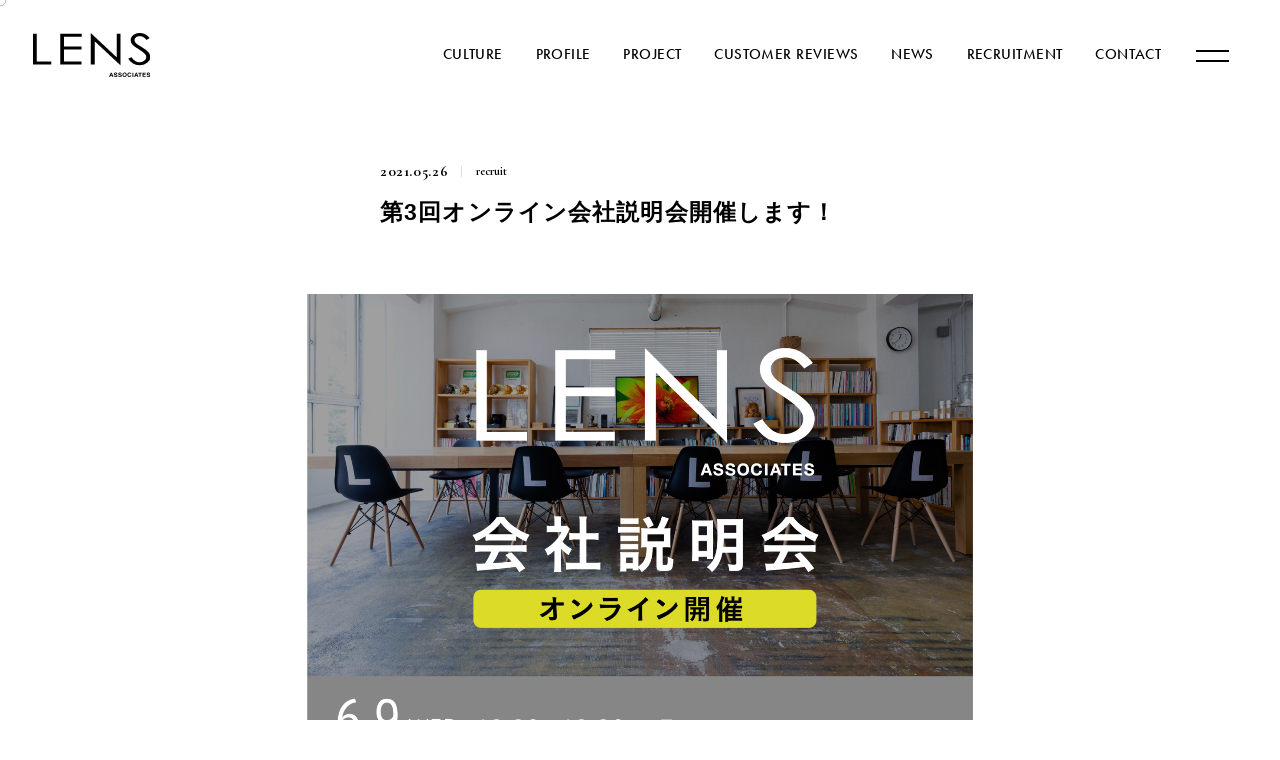

--- FILE ---
content_type: text/html; charset=UTF-8
request_url: https://www.lens-associates.jp/news/2021/05/26/4306/
body_size: 7188
content:
<!DOCTYPE html>
<html lang="ja" prefix="og: https://ogp.me/ns# fb: https://ogp.me/ns/fb# article: https://ogp.me/ns/article#" class="no-js">
<head>
  <!-- Global site tag (gtag.js) - Google Analytics -->
  <script async src="https://www.googletagmanager.com/gtag/js?id=UA-122516638-1"></script>
  <script>
      window.dataLayer = window.dataLayer || [];
      window.GA_MEASUREMENT_ID = "UA-122516638-1"
      function gtag(){dataLayer.push(arguments);}
      gtag('js', new Date());

      gtag('config', window.GA_MEASUREMENT_ID);
  </script>
  <!-- /Global site tag (gtag.js) - Google Analytics -->

  <meta charset="UTF-8">
  <meta name="format-detection" content="telephone=no">
  <meta http-equiv="X-UA-Compatible" content="IE=edge">
  <meta name="viewport" content="width=device-width,user-scalable=yes,initial-scale=1, maximum-scale=1, minimum-scale=1">

  <title>第3回オンライン会社説明会開催します！｜NEWS｜レンズアソシエイツ | ブランディングで「ピントを合わせる」デザインファーム</title>

  <meta name="description" content="レンズアソシエイツの最新情報「第3回オンライン会社説明会開催します！」のご紹介です。">
  <meta property="og:type" content="article">
  <meta property="og:title" content="第3回オンライン会社説明会開催します！｜NEWS｜レンズアソシエイツ | ブランディングで「ピントを合わせる」デザインファーム">
  <meta property="og:description" content="レンズアソシエイツの最新情報「第3回オンライン会社説明会開催します！」のご紹介です。">
  <meta property="og:url" content="https://www.lens-associates.jp/news/2021/05/26/4306/">
  <meta property="og:image" content="https://www.lens-associates.jp/assets/img/ogp.png">
  <meta property="og:site_name" content="レンズアソシエイツ | ブランディングで「ピントを合わせる」デザインファーム">
  <meta name="twitter:card" content="summary_large_image">
  <meta name="twitter:title" content="第3回オンライン会社説明会開催します！｜NEWS｜レンズアソシエイツ | ブランディングで「ピントを合わせる」デザインファーム">
  <meta name="twitter:description" content="レンズアソシエイツの最新情報「第3回オンライン会社説明会開催します！」のご紹介です。">
  <meta name="twitter:image" content="https://www.lens-associates.jp/assets/img/ogp.png">

  <link rel="apple-touch-icon" sizes="180x180" href="/apple-touch-icon.png">
  <link rel="icon" type="image/png" sizes="32x32" href="/favicon-32x32.png">
  <link rel="icon" type="image/png" sizes="16x16" href="/favicon-16x16.png">
  <link rel="manifest" href="/site.webmanifest">
  <link rel="mask-icon" href="/safari-pinned-tab.svg" color="#5bbad5">
  <meta name="msapplication-TileColor" content="#ffffff">
  <meta name="theme-color" content="#ffffff">

  <link rel="preconnect" href="https://fonts.gstatic.com">
  <link href="https://fonts.googleapis.com/css2?family=Cormorant:wght@400;500;600;700&display=swap" rel="stylesheet">
  <link rel="stylesheet" href="https://use.typekit.net/wjx2hlp.css">
  <link rel="stylesheet" href="/assets/css/common.css?date=20241218">

  <script src="/assets/js/libraries.js"></script>
  <script src="/assets/js/common.js"></script>
  <script src="https://www.youtube.com/iframe_api"></script>

  <script id="_bownow_ts">
  var _bownow_ts = document.createElement('script');
  _bownow_ts.charset = 'utf-8';
  _bownow_ts.src = 'https://contents.bownow.jp/js/UTC_12d6a5c49859a2205ee5/trace.js';
  document.getElementsByTagName('head')[0].appendChild(_bownow_ts);
  </script>

  	<style>img:is([sizes="auto" i], [sizes^="auto," i]) { contain-intrinsic-size: 3000px 1500px }</style>
	<style id='classic-theme-styles-inline-css' type='text/css'>
/*! This file is auto-generated */
.wp-block-button__link{color:#fff;background-color:#32373c;border-radius:9999px;box-shadow:none;text-decoration:none;padding:calc(.667em + 2px) calc(1.333em + 2px);font-size:1.125em}.wp-block-file__button{background:#32373c;color:#fff;text-decoration:none}
</style>
<style id='global-styles-inline-css' type='text/css'>
:root{--wp--preset--aspect-ratio--square: 1;--wp--preset--aspect-ratio--4-3: 4/3;--wp--preset--aspect-ratio--3-4: 3/4;--wp--preset--aspect-ratio--3-2: 3/2;--wp--preset--aspect-ratio--2-3: 2/3;--wp--preset--aspect-ratio--16-9: 16/9;--wp--preset--aspect-ratio--9-16: 9/16;--wp--preset--color--black: #000000;--wp--preset--color--cyan-bluish-gray: #abb8c3;--wp--preset--color--white: #ffffff;--wp--preset--color--pale-pink: #f78da7;--wp--preset--color--vivid-red: #cf2e2e;--wp--preset--color--luminous-vivid-orange: #ff6900;--wp--preset--color--luminous-vivid-amber: #fcb900;--wp--preset--color--light-green-cyan: #7bdcb5;--wp--preset--color--vivid-green-cyan: #00d084;--wp--preset--color--pale-cyan-blue: #8ed1fc;--wp--preset--color--vivid-cyan-blue: #0693e3;--wp--preset--color--vivid-purple: #9b51e0;--wp--preset--gradient--vivid-cyan-blue-to-vivid-purple: linear-gradient(135deg,rgba(6,147,227,1) 0%,rgb(155,81,224) 100%);--wp--preset--gradient--light-green-cyan-to-vivid-green-cyan: linear-gradient(135deg,rgb(122,220,180) 0%,rgb(0,208,130) 100%);--wp--preset--gradient--luminous-vivid-amber-to-luminous-vivid-orange: linear-gradient(135deg,rgba(252,185,0,1) 0%,rgba(255,105,0,1) 100%);--wp--preset--gradient--luminous-vivid-orange-to-vivid-red: linear-gradient(135deg,rgba(255,105,0,1) 0%,rgb(207,46,46) 100%);--wp--preset--gradient--very-light-gray-to-cyan-bluish-gray: linear-gradient(135deg,rgb(238,238,238) 0%,rgb(169,184,195) 100%);--wp--preset--gradient--cool-to-warm-spectrum: linear-gradient(135deg,rgb(74,234,220) 0%,rgb(151,120,209) 20%,rgb(207,42,186) 40%,rgb(238,44,130) 60%,rgb(251,105,98) 80%,rgb(254,248,76) 100%);--wp--preset--gradient--blush-light-purple: linear-gradient(135deg,rgb(255,206,236) 0%,rgb(152,150,240) 100%);--wp--preset--gradient--blush-bordeaux: linear-gradient(135deg,rgb(254,205,165) 0%,rgb(254,45,45) 50%,rgb(107,0,62) 100%);--wp--preset--gradient--luminous-dusk: linear-gradient(135deg,rgb(255,203,112) 0%,rgb(199,81,192) 50%,rgb(65,88,208) 100%);--wp--preset--gradient--pale-ocean: linear-gradient(135deg,rgb(255,245,203) 0%,rgb(182,227,212) 50%,rgb(51,167,181) 100%);--wp--preset--gradient--electric-grass: linear-gradient(135deg,rgb(202,248,128) 0%,rgb(113,206,126) 100%);--wp--preset--gradient--midnight: linear-gradient(135deg,rgb(2,3,129) 0%,rgb(40,116,252) 100%);--wp--preset--font-size--small: 13px;--wp--preset--font-size--medium: 20px;--wp--preset--font-size--large: 36px;--wp--preset--font-size--x-large: 42px;--wp--preset--spacing--20: 0.44rem;--wp--preset--spacing--30: 0.67rem;--wp--preset--spacing--40: 1rem;--wp--preset--spacing--50: 1.5rem;--wp--preset--spacing--60: 2.25rem;--wp--preset--spacing--70: 3.38rem;--wp--preset--spacing--80: 5.06rem;--wp--preset--shadow--natural: 6px 6px 9px rgba(0, 0, 0, 0.2);--wp--preset--shadow--deep: 12px 12px 50px rgba(0, 0, 0, 0.4);--wp--preset--shadow--sharp: 6px 6px 0px rgba(0, 0, 0, 0.2);--wp--preset--shadow--outlined: 6px 6px 0px -3px rgba(255, 255, 255, 1), 6px 6px rgba(0, 0, 0, 1);--wp--preset--shadow--crisp: 6px 6px 0px rgba(0, 0, 0, 1);}:where(.is-layout-flex){gap: 0.5em;}:where(.is-layout-grid){gap: 0.5em;}body .is-layout-flex{display: flex;}.is-layout-flex{flex-wrap: wrap;align-items: center;}.is-layout-flex > :is(*, div){margin: 0;}body .is-layout-grid{display: grid;}.is-layout-grid > :is(*, div){margin: 0;}:where(.wp-block-columns.is-layout-flex){gap: 2em;}:where(.wp-block-columns.is-layout-grid){gap: 2em;}:where(.wp-block-post-template.is-layout-flex){gap: 1.25em;}:where(.wp-block-post-template.is-layout-grid){gap: 1.25em;}.has-black-color{color: var(--wp--preset--color--black) !important;}.has-cyan-bluish-gray-color{color: var(--wp--preset--color--cyan-bluish-gray) !important;}.has-white-color{color: var(--wp--preset--color--white) !important;}.has-pale-pink-color{color: var(--wp--preset--color--pale-pink) !important;}.has-vivid-red-color{color: var(--wp--preset--color--vivid-red) !important;}.has-luminous-vivid-orange-color{color: var(--wp--preset--color--luminous-vivid-orange) !important;}.has-luminous-vivid-amber-color{color: var(--wp--preset--color--luminous-vivid-amber) !important;}.has-light-green-cyan-color{color: var(--wp--preset--color--light-green-cyan) !important;}.has-vivid-green-cyan-color{color: var(--wp--preset--color--vivid-green-cyan) !important;}.has-pale-cyan-blue-color{color: var(--wp--preset--color--pale-cyan-blue) !important;}.has-vivid-cyan-blue-color{color: var(--wp--preset--color--vivid-cyan-blue) !important;}.has-vivid-purple-color{color: var(--wp--preset--color--vivid-purple) !important;}.has-black-background-color{background-color: var(--wp--preset--color--black) !important;}.has-cyan-bluish-gray-background-color{background-color: var(--wp--preset--color--cyan-bluish-gray) !important;}.has-white-background-color{background-color: var(--wp--preset--color--white) !important;}.has-pale-pink-background-color{background-color: var(--wp--preset--color--pale-pink) !important;}.has-vivid-red-background-color{background-color: var(--wp--preset--color--vivid-red) !important;}.has-luminous-vivid-orange-background-color{background-color: var(--wp--preset--color--luminous-vivid-orange) !important;}.has-luminous-vivid-amber-background-color{background-color: var(--wp--preset--color--luminous-vivid-amber) !important;}.has-light-green-cyan-background-color{background-color: var(--wp--preset--color--light-green-cyan) !important;}.has-vivid-green-cyan-background-color{background-color: var(--wp--preset--color--vivid-green-cyan) !important;}.has-pale-cyan-blue-background-color{background-color: var(--wp--preset--color--pale-cyan-blue) !important;}.has-vivid-cyan-blue-background-color{background-color: var(--wp--preset--color--vivid-cyan-blue) !important;}.has-vivid-purple-background-color{background-color: var(--wp--preset--color--vivid-purple) !important;}.has-black-border-color{border-color: var(--wp--preset--color--black) !important;}.has-cyan-bluish-gray-border-color{border-color: var(--wp--preset--color--cyan-bluish-gray) !important;}.has-white-border-color{border-color: var(--wp--preset--color--white) !important;}.has-pale-pink-border-color{border-color: var(--wp--preset--color--pale-pink) !important;}.has-vivid-red-border-color{border-color: var(--wp--preset--color--vivid-red) !important;}.has-luminous-vivid-orange-border-color{border-color: var(--wp--preset--color--luminous-vivid-orange) !important;}.has-luminous-vivid-amber-border-color{border-color: var(--wp--preset--color--luminous-vivid-amber) !important;}.has-light-green-cyan-border-color{border-color: var(--wp--preset--color--light-green-cyan) !important;}.has-vivid-green-cyan-border-color{border-color: var(--wp--preset--color--vivid-green-cyan) !important;}.has-pale-cyan-blue-border-color{border-color: var(--wp--preset--color--pale-cyan-blue) !important;}.has-vivid-cyan-blue-border-color{border-color: var(--wp--preset--color--vivid-cyan-blue) !important;}.has-vivid-purple-border-color{border-color: var(--wp--preset--color--vivid-purple) !important;}.has-vivid-cyan-blue-to-vivid-purple-gradient-background{background: var(--wp--preset--gradient--vivid-cyan-blue-to-vivid-purple) !important;}.has-light-green-cyan-to-vivid-green-cyan-gradient-background{background: var(--wp--preset--gradient--light-green-cyan-to-vivid-green-cyan) !important;}.has-luminous-vivid-amber-to-luminous-vivid-orange-gradient-background{background: var(--wp--preset--gradient--luminous-vivid-amber-to-luminous-vivid-orange) !important;}.has-luminous-vivid-orange-to-vivid-red-gradient-background{background: var(--wp--preset--gradient--luminous-vivid-orange-to-vivid-red) !important;}.has-very-light-gray-to-cyan-bluish-gray-gradient-background{background: var(--wp--preset--gradient--very-light-gray-to-cyan-bluish-gray) !important;}.has-cool-to-warm-spectrum-gradient-background{background: var(--wp--preset--gradient--cool-to-warm-spectrum) !important;}.has-blush-light-purple-gradient-background{background: var(--wp--preset--gradient--blush-light-purple) !important;}.has-blush-bordeaux-gradient-background{background: var(--wp--preset--gradient--blush-bordeaux) !important;}.has-luminous-dusk-gradient-background{background: var(--wp--preset--gradient--luminous-dusk) !important;}.has-pale-ocean-gradient-background{background: var(--wp--preset--gradient--pale-ocean) !important;}.has-electric-grass-gradient-background{background: var(--wp--preset--gradient--electric-grass) !important;}.has-midnight-gradient-background{background: var(--wp--preset--gradient--midnight) !important;}.has-small-font-size{font-size: var(--wp--preset--font-size--small) !important;}.has-medium-font-size{font-size: var(--wp--preset--font-size--medium) !important;}.has-large-font-size{font-size: var(--wp--preset--font-size--large) !important;}.has-x-large-font-size{font-size: var(--wp--preset--font-size--x-large) !important;}
:where(.wp-block-post-template.is-layout-flex){gap: 1.25em;}:where(.wp-block-post-template.is-layout-grid){gap: 1.25em;}
:where(.wp-block-columns.is-layout-flex){gap: 2em;}:where(.wp-block-columns.is-layout-grid){gap: 2em;}
:root :where(.wp-block-pullquote){font-size: 1.5em;line-height: 1.6;}
</style>
<link rel='stylesheet' id='contact-form-7-css' href='https://www.lens-associates.jp/wp/wp-content/plugins/contact-form-7/includes/css/styles.css?ver=5.4.2' type='text/css' media='all' />
<style type="text/css">.inv-recaptcha-holder {
display: flex;
justify-content: center;
width: 100%;
}
@media (max-width: 767px) {
.inv-recaptcha-holder {
margin-top: 7.24637vw;
}
}
@media (min-width: 768px) {
.inv-recaptcha-holder {
margin-top: 3vw;
}
}</style></head>

<body id="">

  <div class="l-root">
    <header class="l-header" itemscope="itemscope" itemtype="http://schema.org/WPHeader">
      <div class="l-header_logo"><a href="/"><img src="/assets/img/logo.svg" alt="LENS ASSOCIATES inc."></a></div>
      <div class="l-header_gnav">
        <nav class="l-header_gnav_main">
          <ul>
            <li class="culture">
              <a href="/culture/" itemprop="url"><span itemprop="name" class="m-anime_line"><span class="en m-anime_flash js-separate">CULTURE</span><span class="ja m-anime_flash js-separate">LENSの思い</span></span></a>
            </li>
            <li class="profile">
              <a href="/profile" itemprop="url"><span itemprop="name" class="m-anime_line"><span class="en m-anime_flash js-separate">PROFILE</span><span class="ja m-anime_flash js-separate">会社概要</span></span></a>
            </li>
            <li class="news">
              <a href="/news/" itemprop="url"><span itemprop="name" class="m-anime_line"><span class="en m-anime_flash js-separate">NEWS</span><span class="ja m-anime_flash js-separate">最新情報</span></span></a>
            </li>
            <li class="project">
              <a href="/project/" itemprop="url"><span itemprop="name" class="m-anime_line"><span class="en m-anime_flash js-separate">PROJECT</span><span class="ja m-anime_flash js-separate">実績紹介</span></span></a>
            </li>
            <li class="customerreviews">
              <a href="/customer_reviews/" itemprop="url"><span itemprop="name" class="m-anime_line"><span class="en m-anime_flash js-separate">CUSTOMER REVIEWS</span><span class="ja m-anime_flash js-separate">お客様の声</span></span></a>
            </li>
            <li class="recruit">
              <a href="/recruit/" itemprop="url"><span itemprop="name" class="m-anime_line"><span class="en m-anime_flash js-separate">RECRUITMENT</span><span class="ja m-anime_flash js-separate">採用情報</span></span></a>
              <ul>
                <li>
                  <a href="/recruit/top_message/" class="m-anime_line"><span class="en m-anime_flash js-separate">TOP MESSAGE</span><span class="ja m-anime_flash js-separate">代表メッセージ</span></a>
                </li>
                <li>
                  <a href="/recruit/interview/" class="m-anime_line"><span class="en m-anime_flash js-separate">INTERVIEW</span><span class="ja m-anime_flash js-separate">社員インタビュー</span></a>
                </li>
              </ul>
            </li>
          </ul>
        </nav>
        <div class="l-header_gnav_sub">
          <div class="l-header_gnav_sub_inner">
            <div class="l-header_gnav_sub_contact">
              <a href="/contact/" itemprop="url" class="m-anime_lineshow"><span itemprop="name"><img src="/assets/img/icn-contact.svg" alt=""><span class="m-anime_flash js-separate">CONTACT</span></span></a>
            </div>
            <div class="l-header_gnav_sub_link">
              <ul>
  <li><a href="https://www.stlong.jp/" target="_blank" class="m-anime_blank"><span class="m-anime_flash js-separate">SUPER STLONG SHOOTING</span></a></li>
  <li><a href="https://stlong-press.com/" target="_blank" class="m-anime_blank"><span class="m-anime_flash js-separate">STLONGpress</span></a></li>
  <li><a href="https://lens-associates.jp/STLONG-blog/" target="_blank" class="m-anime_blank"><span class="m-anime_flash js-separate">STLONGblog</span></a></li>
</ul>            </div>
          </div>
          <div class="l-header_gnav_sub_sns">
            <ul>
              <li><a href="https://www.facebook.com/Lens.Design/" target="_blank" class="m-anime_opacity">facebook</a></li>
              <li><a href="https://www.instagram.com/lens_associates/" target="_blank" class="m-anime_opacity">instagram</a></li>
              <li><a href="https://note.com/gate818/" target="_blank" class="m-anime_opacity">note</a></li>
            </ul>
          </div>
        </div>
        <address class="l-header_gnav_address">
          <span>LENS ASSOCIATES inc.</span>
          LENS Bldg.2F. 1-6-8, Tachibana, Naka-ku, Nagoya, 460-0016, Japan<br>T. +81-52-684-5442 F. +81-52-684-5443<br>www.lens-associates.jp
        </address>
      </div>
      <div class="l-header_snav">
        <ul>
          <li><a href="/culture/" class="m-anime_line"><span class="m-anime_flash js-separate">CULTURE</span></a></li>
          <li><a href="/profile/" class="m-anime_line"><span class="m-anime_flash js-separate">PROFILE</span></a></li>
          <li><a href="/project/" class="m-anime_line"><span class="m-anime_flash js-separate">PROJECT</span></a></li>
          <li><a href="/customer_reviews/" class="m-anime_line"><span class="m-anime_flash js-separate">CUSTOMER REVIEWS</span></a></li>
          <li><a href="/news/" class="m-anime_line"><span class="m-anime_flash js-separate">NEWS</span></a></li>
          <li><a href="/recruit/" class="m-anime_line"><span class="m-anime_flash js-separate">RECRUITMENT</span></a></li>
          <li><a href="/contact/" class="m-anime_line"><span class="m-anime_flash js-separate">CONTACT</span></a></li>
        </ul>
      </div>
      <button class="l-header_toggle js-headertoggle" aria-hidden="true"><i></i></button>
    </header>

    <div id="wrapper">
      <div class="l-wrapper">
        <div class="l-document">
<main class="l-main">
  <div class="m-hdglv1 sp m-anime_title"><span class="js-separate">NEWS</span></div>
  <article class="p-news_detail">
    <header class="p-news_detail_header" data-scroll>
      <time datetime="2021-05-26" class="date">2021.05.26</time>
            <aside class="category"><span>recruit</span></aside>
            <h1 class="title">第3回オンライン会社説明会開催します！</h1>
    </header>
    <section class="p-news_detail_main" data-scroll>
              <div class="p-news_detail_image"><img width="1801" height="1275" src="https://www.lens-associates.jp/wp/wp-content/uploads/2021/05/kaisyaannnai.png" class="attachment-full size-full wp-post-image" alt="" decoding="async" fetchpriority="high" srcset="https://www.lens-associates.jp/wp/wp-content/uploads/2021/05/kaisyaannnai.png 1801w, https://www.lens-associates.jp/wp/wp-content/uploads/2021/05/kaisyaannnai-300x212.png 300w, https://www.lens-associates.jp/wp/wp-content/uploads/2021/05/kaisyaannnai-1024x725.png 1024w, https://www.lens-associates.jp/wp/wp-content/uploads/2021/05/kaisyaannnai-768x544.png 768w, https://www.lens-associates.jp/wp/wp-content/uploads/2021/05/kaisyaannnai-1536x1087.png 1536w" sizes="(max-width: 1801px) 100vw, 1801px" /></div>
                  <h2 class="p-news_detail_title">ZOOMアドレス公開！！！</h2>      <div class="p-news_detail_text">今年の説明会は最後かも！？都合が合わなくて、過去のLENS会社説明会に参加できなかった学生の皆さん！
<br>LENSに興味がある学生の皆さん！デザインが好きな学生の皆さん！<br>
これからクリエイティブに働いていきたい学生の皆さん！<br>
<br>
今回は、再び代表 矢野が登壇し、LENSのことをしっかり理解してもらえるように、自らの言葉で語ります！後半の時間は、皆さんの事前質問に対して、LENS社員も参加しブレスト形式で話をしていきます！<br>
LENSでは、グラフィックデザイナー、広報、プロジェクトマネージャー、プランナー、営業、コピーライターなどなどさまざまな職種があり、皆さんが活躍できるポジションはたくさんあります！<br>
22卒の学生の方はもちろん、23年、24年卒業予定の学生さんも自由に参加できます！今年、最後になるかもしれない会社説明会！是非、ご参加ください！！！！<br>
<br>
開催日時：2021年6月9日（水）12:30～13:30 @Zoom（無料ライブ配信）<br><br>
定刻5分前になりましたら、下記よりご入室ください。<br>
<br>
─────────────────<br>
ZOOMカメラオフ（顔出しなし）OK！<br>
本名表示なしOK！<br>
途中参加、途中退出OK！
<br>─────────────────<br></div>
            <div class="p-news_detail_link">
                <p><a href="https://form.run/@info-1621996450" target="_blank"><img src="/assets/img/icn-arrow.svg" alt=""><span class="m-anime_line">お申し込みはこちらから</span></a></p>
                <p><a href="https://us02web.zoom.us/j/83140658370?pwd=MDRaMU9JZ1dXODM2UWJzYmZzNU94dz09" target="_blank"><img src="/assets/img/icn-arrow.svg" alt=""><span class="m-anime_line">Zoom URLはこちら！</span></a></p>
              </div>
          </section>
    <footer class="p-news_detail_footer m-box_pagenav">
      <div class="prev"><a href="https://www.lens-associates.jp/news/2021/05/24/4279/" rel="prev"></a></a></div>
      <div class="index"><a href="/news/"></a></div>
      <div class="next"><a href="https://www.lens-associates.jp/news/2021/05/27/4309/" rel="next"></a></a></div>
    </footer>
  </article>
</main>

      </div>

            <div class="l-contact">
        <a href="/contact/" class="l-contact_inner">
          <h2 class="l-contact_title">CONTACT</h2>
          <p class="l-contact_lead">ブランディングに関するお問い合わせや、<br class="pc">制作実績に関するご質問など、<br class="pc">コンタクトフォームよりお気軽にお問い合わせください。</p>
          <div class="l-contact_arrow"></div>
        </a>
      </div>
      
      <footer class="l-footer" itemscope="itemscope" itemtype="http://schema.org/WPFooter">
        <div class="l-footer_info">
          <h2>LENS ASSOCIATES inc.</h2>
          <address>
            LENS Bldg.2F. 1-6-8, Tachibana, Naka-ku, Nagoya, 460-0016, Japan<br>T. +81-52-684-5442 F. +81-52-684-5443<br>www.lens-associates.jp
          </address>
        </div>
        <nav class="l-footer_gnav">
          <ul>
            <li><a href="/culture/" itemprop="url" class="m-anime_line"><span itemprop="name" class="m-anime_flash js-separate">CULTURE</span></a></li>
            <li><a href="/profile/" itemprop="url" class="m-anime_line"><span itemprop="name" class="m-anime_flash js-separate">PROFILE</span></a></li>
            <li><a href="/project/" itemprop="url" class="m-anime_line"><span itemprop="name" class="m-anime_flash js-separate">PROJECT</span></a></li>
            <li><a href="/customer_reviews/" itemprop="url" class="m-anime_line"><span itemprop="name" class="m-anime_flash js-separate">CUSTOMER REVIEWS</span></a></li>
            <li><a href="/news/" itemprop="url" class="m-anime_line"><span itemprop="name" class="m-anime_flash js-separate">NEWS</span></a></li>
            <li><a href="/recruit/" itemprop="url" class="m-anime_line"><span itemprop="name" class="m-anime_flash js-separate">RECRUITMENT</span></a></li>
          </ul>
        </nav>
        <div class="l-footer_link">
          <ul>
  <li><a href="https://www.stlong.jp/" target="_blank" class="m-anime_blank"><span class="m-anime_flash js-separate">SUPER STLONG SHOOTING</span></a></li>
  <li><a href="https://stlong-press.com/" target="_blank" class="m-anime_blank"><span class="m-anime_flash js-separate">STLONGpress</span></a></li>
  <li><a href="https://lens-associates.jp/STLONG-blog/" target="_blank" class="m-anime_blank"><span class="m-anime_flash js-separate">STLONGblog</span></a></li>
</ul>        </div>
        <div class="l-footer_contact">
          <a href="/contact/" class="m-anime_lineshow"><img src="/assets/img/icn-contact-black.svg" alt=""><span class="m-anime_flash js-separate">CONTACT</span></a>
        </div>
        <div class="l-footer_sns">
          <h3>FOLLOW US: </h3>
           <ul>
            <li><a href="https://www.facebook.com/Lens.Design/" target="_blank" class="m-anime_opacity"><img src="/assets/img/icn-facebook.svg" alt="facebook"></a></li>
            <li><a href="https://www.instagram.com/lens_associates/" target="_blank" class="m-anime_opacity"><img src="/assets/img/icn-instagram.svg" alt="instagram"></a></li>
            <li><a href="https://note.com/gate818/" target="_blank" class="m-anime_opacity"><img src="/assets/img/icn-note.svg" alt="note"></a></li>
           </ul>
        </div>
        <small class="l-footer_copyright">&copy; LENS ASSOCIATES all rights reserved.</small>
      </footer>

    </div>

  </div>

  <div class="l-cover" aria-hidden="true"></div>

  <div class="l-cursor js-cursor"><span></span></div>

  <div class="l-loading"></div>

<script type="text/javascript" src="https://www.lens-associates.jp/wp/wp-includes/js/dist/vendor/wp-polyfill.min.js?ver=3.15.0" id="wp-polyfill-js"></script>
<script type="text/javascript" id="contact-form-7-js-extra">
/* <![CDATA[ */
var wpcf7 = {"api":{"root":"https:\/\/www.lens-associates.jp\/wp-json\/","namespace":"contact-form-7\/v1"}};
/* ]]> */
</script>
<script type="text/javascript" src="https://www.lens-associates.jp/wp/wp-content/plugins/contact-form-7/includes/js/index.js?ver=5.4.2" id="contact-form-7-js"></script>
<script type="text/javascript" id="google-invisible-recaptcha-js-before">
/* <![CDATA[ */
var renderInvisibleReCaptcha = function() {

    for (var i = 0; i < document.forms.length; ++i) {
        var form = document.forms[i];
        var holder = form.querySelector('.inv-recaptcha-holder');

        if (null === holder) continue;
		holder.innerHTML = '';

         (function(frm){
			var cf7SubmitElm = frm.querySelector('.wpcf7-submit');
            var holderId = grecaptcha.render(holder,{
                'sitekey': '6LcK5zIcAAAAAHFfIbTIqZoDxCuVpQ-VyW2trsxX', 'size': 'invisible', 'badge' : 'inline',
                'callback' : function (recaptchaToken) {
					if((null !== cf7SubmitElm) && (typeof jQuery != 'undefined')){jQuery(frm).submit();grecaptcha.reset(holderId);return;}
					 HTMLFormElement.prototype.submit.call(frm);
                },
                'expired-callback' : function(){grecaptcha.reset(holderId);}
            });

			if(null !== cf7SubmitElm && (typeof jQuery != 'undefined') ){
				jQuery(cf7SubmitElm).off('click').on('click', function(clickEvt){
					clickEvt.preventDefault();
					grecaptcha.execute(holderId);
				});
			}
			else
			{
				frm.onsubmit = function (evt){evt.preventDefault();grecaptcha.execute(holderId);};
			}


        })(form);
    }
};
/* ]]> */
</script>
<script type="text/javascript" async defer src="https://www.google.com/recaptcha/api.js?onload=renderInvisibleReCaptcha&amp;render=explicit&amp;hl=ja" id="google-invisible-recaptcha-js"></script>
<script type="text/javascript" src="https://www.google.com/recaptcha/api.js?render=6LcK5zIcAAAAAHFfIbTIqZoDxCuVpQ-VyW2trsxX&amp;ver=3.0" id="google-recaptcha-js"></script>
<script type="text/javascript" id="wpcf7-recaptcha-js-extra">
/* <![CDATA[ */
var wpcf7_recaptcha = {"sitekey":"6LcK5zIcAAAAAHFfIbTIqZoDxCuVpQ-VyW2trsxX","actions":{"homepage":"homepage","contactform":"contactform"}};
/* ]]> */
</script>
<script type="text/javascript" src="https://www.lens-associates.jp/wp/wp-content/plugins/contact-form-7/modules/recaptcha/index.js?ver=5.4.2" id="wpcf7-recaptcha-js"></script>

</body>

</html>

--- FILE ---
content_type: text/html; charset=utf-8
request_url: https://www.google.com/recaptcha/api2/anchor?ar=1&k=6LcK5zIcAAAAAHFfIbTIqZoDxCuVpQ-VyW2trsxX&co=aHR0cHM6Ly93d3cubGVucy1hc3NvY2lhdGVzLmpwOjQ0Mw..&hl=ja&v=9TiwnJFHeuIw_s0wSd3fiKfN&size=invisible&anchor-ms=20000&execute-ms=30000&cb=ga2nzgh6zmgk
body_size: 48784
content:
<!DOCTYPE HTML><html dir="ltr" lang="ja"><head><meta http-equiv="Content-Type" content="text/html; charset=UTF-8">
<meta http-equiv="X-UA-Compatible" content="IE=edge">
<title>reCAPTCHA</title>
<style type="text/css">
/* cyrillic-ext */
@font-face {
  font-family: 'Roboto';
  font-style: normal;
  font-weight: 400;
  font-stretch: 100%;
  src: url(//fonts.gstatic.com/s/roboto/v48/KFO7CnqEu92Fr1ME7kSn66aGLdTylUAMa3GUBHMdazTgWw.woff2) format('woff2');
  unicode-range: U+0460-052F, U+1C80-1C8A, U+20B4, U+2DE0-2DFF, U+A640-A69F, U+FE2E-FE2F;
}
/* cyrillic */
@font-face {
  font-family: 'Roboto';
  font-style: normal;
  font-weight: 400;
  font-stretch: 100%;
  src: url(//fonts.gstatic.com/s/roboto/v48/KFO7CnqEu92Fr1ME7kSn66aGLdTylUAMa3iUBHMdazTgWw.woff2) format('woff2');
  unicode-range: U+0301, U+0400-045F, U+0490-0491, U+04B0-04B1, U+2116;
}
/* greek-ext */
@font-face {
  font-family: 'Roboto';
  font-style: normal;
  font-weight: 400;
  font-stretch: 100%;
  src: url(//fonts.gstatic.com/s/roboto/v48/KFO7CnqEu92Fr1ME7kSn66aGLdTylUAMa3CUBHMdazTgWw.woff2) format('woff2');
  unicode-range: U+1F00-1FFF;
}
/* greek */
@font-face {
  font-family: 'Roboto';
  font-style: normal;
  font-weight: 400;
  font-stretch: 100%;
  src: url(//fonts.gstatic.com/s/roboto/v48/KFO7CnqEu92Fr1ME7kSn66aGLdTylUAMa3-UBHMdazTgWw.woff2) format('woff2');
  unicode-range: U+0370-0377, U+037A-037F, U+0384-038A, U+038C, U+038E-03A1, U+03A3-03FF;
}
/* math */
@font-face {
  font-family: 'Roboto';
  font-style: normal;
  font-weight: 400;
  font-stretch: 100%;
  src: url(//fonts.gstatic.com/s/roboto/v48/KFO7CnqEu92Fr1ME7kSn66aGLdTylUAMawCUBHMdazTgWw.woff2) format('woff2');
  unicode-range: U+0302-0303, U+0305, U+0307-0308, U+0310, U+0312, U+0315, U+031A, U+0326-0327, U+032C, U+032F-0330, U+0332-0333, U+0338, U+033A, U+0346, U+034D, U+0391-03A1, U+03A3-03A9, U+03B1-03C9, U+03D1, U+03D5-03D6, U+03F0-03F1, U+03F4-03F5, U+2016-2017, U+2034-2038, U+203C, U+2040, U+2043, U+2047, U+2050, U+2057, U+205F, U+2070-2071, U+2074-208E, U+2090-209C, U+20D0-20DC, U+20E1, U+20E5-20EF, U+2100-2112, U+2114-2115, U+2117-2121, U+2123-214F, U+2190, U+2192, U+2194-21AE, U+21B0-21E5, U+21F1-21F2, U+21F4-2211, U+2213-2214, U+2216-22FF, U+2308-230B, U+2310, U+2319, U+231C-2321, U+2336-237A, U+237C, U+2395, U+239B-23B7, U+23D0, U+23DC-23E1, U+2474-2475, U+25AF, U+25B3, U+25B7, U+25BD, U+25C1, U+25CA, U+25CC, U+25FB, U+266D-266F, U+27C0-27FF, U+2900-2AFF, U+2B0E-2B11, U+2B30-2B4C, U+2BFE, U+3030, U+FF5B, U+FF5D, U+1D400-1D7FF, U+1EE00-1EEFF;
}
/* symbols */
@font-face {
  font-family: 'Roboto';
  font-style: normal;
  font-weight: 400;
  font-stretch: 100%;
  src: url(//fonts.gstatic.com/s/roboto/v48/KFO7CnqEu92Fr1ME7kSn66aGLdTylUAMaxKUBHMdazTgWw.woff2) format('woff2');
  unicode-range: U+0001-000C, U+000E-001F, U+007F-009F, U+20DD-20E0, U+20E2-20E4, U+2150-218F, U+2190, U+2192, U+2194-2199, U+21AF, U+21E6-21F0, U+21F3, U+2218-2219, U+2299, U+22C4-22C6, U+2300-243F, U+2440-244A, U+2460-24FF, U+25A0-27BF, U+2800-28FF, U+2921-2922, U+2981, U+29BF, U+29EB, U+2B00-2BFF, U+4DC0-4DFF, U+FFF9-FFFB, U+10140-1018E, U+10190-1019C, U+101A0, U+101D0-101FD, U+102E0-102FB, U+10E60-10E7E, U+1D2C0-1D2D3, U+1D2E0-1D37F, U+1F000-1F0FF, U+1F100-1F1AD, U+1F1E6-1F1FF, U+1F30D-1F30F, U+1F315, U+1F31C, U+1F31E, U+1F320-1F32C, U+1F336, U+1F378, U+1F37D, U+1F382, U+1F393-1F39F, U+1F3A7-1F3A8, U+1F3AC-1F3AF, U+1F3C2, U+1F3C4-1F3C6, U+1F3CA-1F3CE, U+1F3D4-1F3E0, U+1F3ED, U+1F3F1-1F3F3, U+1F3F5-1F3F7, U+1F408, U+1F415, U+1F41F, U+1F426, U+1F43F, U+1F441-1F442, U+1F444, U+1F446-1F449, U+1F44C-1F44E, U+1F453, U+1F46A, U+1F47D, U+1F4A3, U+1F4B0, U+1F4B3, U+1F4B9, U+1F4BB, U+1F4BF, U+1F4C8-1F4CB, U+1F4D6, U+1F4DA, U+1F4DF, U+1F4E3-1F4E6, U+1F4EA-1F4ED, U+1F4F7, U+1F4F9-1F4FB, U+1F4FD-1F4FE, U+1F503, U+1F507-1F50B, U+1F50D, U+1F512-1F513, U+1F53E-1F54A, U+1F54F-1F5FA, U+1F610, U+1F650-1F67F, U+1F687, U+1F68D, U+1F691, U+1F694, U+1F698, U+1F6AD, U+1F6B2, U+1F6B9-1F6BA, U+1F6BC, U+1F6C6-1F6CF, U+1F6D3-1F6D7, U+1F6E0-1F6EA, U+1F6F0-1F6F3, U+1F6F7-1F6FC, U+1F700-1F7FF, U+1F800-1F80B, U+1F810-1F847, U+1F850-1F859, U+1F860-1F887, U+1F890-1F8AD, U+1F8B0-1F8BB, U+1F8C0-1F8C1, U+1F900-1F90B, U+1F93B, U+1F946, U+1F984, U+1F996, U+1F9E9, U+1FA00-1FA6F, U+1FA70-1FA7C, U+1FA80-1FA89, U+1FA8F-1FAC6, U+1FACE-1FADC, U+1FADF-1FAE9, U+1FAF0-1FAF8, U+1FB00-1FBFF;
}
/* vietnamese */
@font-face {
  font-family: 'Roboto';
  font-style: normal;
  font-weight: 400;
  font-stretch: 100%;
  src: url(//fonts.gstatic.com/s/roboto/v48/KFO7CnqEu92Fr1ME7kSn66aGLdTylUAMa3OUBHMdazTgWw.woff2) format('woff2');
  unicode-range: U+0102-0103, U+0110-0111, U+0128-0129, U+0168-0169, U+01A0-01A1, U+01AF-01B0, U+0300-0301, U+0303-0304, U+0308-0309, U+0323, U+0329, U+1EA0-1EF9, U+20AB;
}
/* latin-ext */
@font-face {
  font-family: 'Roboto';
  font-style: normal;
  font-weight: 400;
  font-stretch: 100%;
  src: url(//fonts.gstatic.com/s/roboto/v48/KFO7CnqEu92Fr1ME7kSn66aGLdTylUAMa3KUBHMdazTgWw.woff2) format('woff2');
  unicode-range: U+0100-02BA, U+02BD-02C5, U+02C7-02CC, U+02CE-02D7, U+02DD-02FF, U+0304, U+0308, U+0329, U+1D00-1DBF, U+1E00-1E9F, U+1EF2-1EFF, U+2020, U+20A0-20AB, U+20AD-20C0, U+2113, U+2C60-2C7F, U+A720-A7FF;
}
/* latin */
@font-face {
  font-family: 'Roboto';
  font-style: normal;
  font-weight: 400;
  font-stretch: 100%;
  src: url(//fonts.gstatic.com/s/roboto/v48/KFO7CnqEu92Fr1ME7kSn66aGLdTylUAMa3yUBHMdazQ.woff2) format('woff2');
  unicode-range: U+0000-00FF, U+0131, U+0152-0153, U+02BB-02BC, U+02C6, U+02DA, U+02DC, U+0304, U+0308, U+0329, U+2000-206F, U+20AC, U+2122, U+2191, U+2193, U+2212, U+2215, U+FEFF, U+FFFD;
}
/* cyrillic-ext */
@font-face {
  font-family: 'Roboto';
  font-style: normal;
  font-weight: 500;
  font-stretch: 100%;
  src: url(//fonts.gstatic.com/s/roboto/v48/KFO7CnqEu92Fr1ME7kSn66aGLdTylUAMa3GUBHMdazTgWw.woff2) format('woff2');
  unicode-range: U+0460-052F, U+1C80-1C8A, U+20B4, U+2DE0-2DFF, U+A640-A69F, U+FE2E-FE2F;
}
/* cyrillic */
@font-face {
  font-family: 'Roboto';
  font-style: normal;
  font-weight: 500;
  font-stretch: 100%;
  src: url(//fonts.gstatic.com/s/roboto/v48/KFO7CnqEu92Fr1ME7kSn66aGLdTylUAMa3iUBHMdazTgWw.woff2) format('woff2');
  unicode-range: U+0301, U+0400-045F, U+0490-0491, U+04B0-04B1, U+2116;
}
/* greek-ext */
@font-face {
  font-family: 'Roboto';
  font-style: normal;
  font-weight: 500;
  font-stretch: 100%;
  src: url(//fonts.gstatic.com/s/roboto/v48/KFO7CnqEu92Fr1ME7kSn66aGLdTylUAMa3CUBHMdazTgWw.woff2) format('woff2');
  unicode-range: U+1F00-1FFF;
}
/* greek */
@font-face {
  font-family: 'Roboto';
  font-style: normal;
  font-weight: 500;
  font-stretch: 100%;
  src: url(//fonts.gstatic.com/s/roboto/v48/KFO7CnqEu92Fr1ME7kSn66aGLdTylUAMa3-UBHMdazTgWw.woff2) format('woff2');
  unicode-range: U+0370-0377, U+037A-037F, U+0384-038A, U+038C, U+038E-03A1, U+03A3-03FF;
}
/* math */
@font-face {
  font-family: 'Roboto';
  font-style: normal;
  font-weight: 500;
  font-stretch: 100%;
  src: url(//fonts.gstatic.com/s/roboto/v48/KFO7CnqEu92Fr1ME7kSn66aGLdTylUAMawCUBHMdazTgWw.woff2) format('woff2');
  unicode-range: U+0302-0303, U+0305, U+0307-0308, U+0310, U+0312, U+0315, U+031A, U+0326-0327, U+032C, U+032F-0330, U+0332-0333, U+0338, U+033A, U+0346, U+034D, U+0391-03A1, U+03A3-03A9, U+03B1-03C9, U+03D1, U+03D5-03D6, U+03F0-03F1, U+03F4-03F5, U+2016-2017, U+2034-2038, U+203C, U+2040, U+2043, U+2047, U+2050, U+2057, U+205F, U+2070-2071, U+2074-208E, U+2090-209C, U+20D0-20DC, U+20E1, U+20E5-20EF, U+2100-2112, U+2114-2115, U+2117-2121, U+2123-214F, U+2190, U+2192, U+2194-21AE, U+21B0-21E5, U+21F1-21F2, U+21F4-2211, U+2213-2214, U+2216-22FF, U+2308-230B, U+2310, U+2319, U+231C-2321, U+2336-237A, U+237C, U+2395, U+239B-23B7, U+23D0, U+23DC-23E1, U+2474-2475, U+25AF, U+25B3, U+25B7, U+25BD, U+25C1, U+25CA, U+25CC, U+25FB, U+266D-266F, U+27C0-27FF, U+2900-2AFF, U+2B0E-2B11, U+2B30-2B4C, U+2BFE, U+3030, U+FF5B, U+FF5D, U+1D400-1D7FF, U+1EE00-1EEFF;
}
/* symbols */
@font-face {
  font-family: 'Roboto';
  font-style: normal;
  font-weight: 500;
  font-stretch: 100%;
  src: url(//fonts.gstatic.com/s/roboto/v48/KFO7CnqEu92Fr1ME7kSn66aGLdTylUAMaxKUBHMdazTgWw.woff2) format('woff2');
  unicode-range: U+0001-000C, U+000E-001F, U+007F-009F, U+20DD-20E0, U+20E2-20E4, U+2150-218F, U+2190, U+2192, U+2194-2199, U+21AF, U+21E6-21F0, U+21F3, U+2218-2219, U+2299, U+22C4-22C6, U+2300-243F, U+2440-244A, U+2460-24FF, U+25A0-27BF, U+2800-28FF, U+2921-2922, U+2981, U+29BF, U+29EB, U+2B00-2BFF, U+4DC0-4DFF, U+FFF9-FFFB, U+10140-1018E, U+10190-1019C, U+101A0, U+101D0-101FD, U+102E0-102FB, U+10E60-10E7E, U+1D2C0-1D2D3, U+1D2E0-1D37F, U+1F000-1F0FF, U+1F100-1F1AD, U+1F1E6-1F1FF, U+1F30D-1F30F, U+1F315, U+1F31C, U+1F31E, U+1F320-1F32C, U+1F336, U+1F378, U+1F37D, U+1F382, U+1F393-1F39F, U+1F3A7-1F3A8, U+1F3AC-1F3AF, U+1F3C2, U+1F3C4-1F3C6, U+1F3CA-1F3CE, U+1F3D4-1F3E0, U+1F3ED, U+1F3F1-1F3F3, U+1F3F5-1F3F7, U+1F408, U+1F415, U+1F41F, U+1F426, U+1F43F, U+1F441-1F442, U+1F444, U+1F446-1F449, U+1F44C-1F44E, U+1F453, U+1F46A, U+1F47D, U+1F4A3, U+1F4B0, U+1F4B3, U+1F4B9, U+1F4BB, U+1F4BF, U+1F4C8-1F4CB, U+1F4D6, U+1F4DA, U+1F4DF, U+1F4E3-1F4E6, U+1F4EA-1F4ED, U+1F4F7, U+1F4F9-1F4FB, U+1F4FD-1F4FE, U+1F503, U+1F507-1F50B, U+1F50D, U+1F512-1F513, U+1F53E-1F54A, U+1F54F-1F5FA, U+1F610, U+1F650-1F67F, U+1F687, U+1F68D, U+1F691, U+1F694, U+1F698, U+1F6AD, U+1F6B2, U+1F6B9-1F6BA, U+1F6BC, U+1F6C6-1F6CF, U+1F6D3-1F6D7, U+1F6E0-1F6EA, U+1F6F0-1F6F3, U+1F6F7-1F6FC, U+1F700-1F7FF, U+1F800-1F80B, U+1F810-1F847, U+1F850-1F859, U+1F860-1F887, U+1F890-1F8AD, U+1F8B0-1F8BB, U+1F8C0-1F8C1, U+1F900-1F90B, U+1F93B, U+1F946, U+1F984, U+1F996, U+1F9E9, U+1FA00-1FA6F, U+1FA70-1FA7C, U+1FA80-1FA89, U+1FA8F-1FAC6, U+1FACE-1FADC, U+1FADF-1FAE9, U+1FAF0-1FAF8, U+1FB00-1FBFF;
}
/* vietnamese */
@font-face {
  font-family: 'Roboto';
  font-style: normal;
  font-weight: 500;
  font-stretch: 100%;
  src: url(//fonts.gstatic.com/s/roboto/v48/KFO7CnqEu92Fr1ME7kSn66aGLdTylUAMa3OUBHMdazTgWw.woff2) format('woff2');
  unicode-range: U+0102-0103, U+0110-0111, U+0128-0129, U+0168-0169, U+01A0-01A1, U+01AF-01B0, U+0300-0301, U+0303-0304, U+0308-0309, U+0323, U+0329, U+1EA0-1EF9, U+20AB;
}
/* latin-ext */
@font-face {
  font-family: 'Roboto';
  font-style: normal;
  font-weight: 500;
  font-stretch: 100%;
  src: url(//fonts.gstatic.com/s/roboto/v48/KFO7CnqEu92Fr1ME7kSn66aGLdTylUAMa3KUBHMdazTgWw.woff2) format('woff2');
  unicode-range: U+0100-02BA, U+02BD-02C5, U+02C7-02CC, U+02CE-02D7, U+02DD-02FF, U+0304, U+0308, U+0329, U+1D00-1DBF, U+1E00-1E9F, U+1EF2-1EFF, U+2020, U+20A0-20AB, U+20AD-20C0, U+2113, U+2C60-2C7F, U+A720-A7FF;
}
/* latin */
@font-face {
  font-family: 'Roboto';
  font-style: normal;
  font-weight: 500;
  font-stretch: 100%;
  src: url(//fonts.gstatic.com/s/roboto/v48/KFO7CnqEu92Fr1ME7kSn66aGLdTylUAMa3yUBHMdazQ.woff2) format('woff2');
  unicode-range: U+0000-00FF, U+0131, U+0152-0153, U+02BB-02BC, U+02C6, U+02DA, U+02DC, U+0304, U+0308, U+0329, U+2000-206F, U+20AC, U+2122, U+2191, U+2193, U+2212, U+2215, U+FEFF, U+FFFD;
}
/* cyrillic-ext */
@font-face {
  font-family: 'Roboto';
  font-style: normal;
  font-weight: 900;
  font-stretch: 100%;
  src: url(//fonts.gstatic.com/s/roboto/v48/KFO7CnqEu92Fr1ME7kSn66aGLdTylUAMa3GUBHMdazTgWw.woff2) format('woff2');
  unicode-range: U+0460-052F, U+1C80-1C8A, U+20B4, U+2DE0-2DFF, U+A640-A69F, U+FE2E-FE2F;
}
/* cyrillic */
@font-face {
  font-family: 'Roboto';
  font-style: normal;
  font-weight: 900;
  font-stretch: 100%;
  src: url(//fonts.gstatic.com/s/roboto/v48/KFO7CnqEu92Fr1ME7kSn66aGLdTylUAMa3iUBHMdazTgWw.woff2) format('woff2');
  unicode-range: U+0301, U+0400-045F, U+0490-0491, U+04B0-04B1, U+2116;
}
/* greek-ext */
@font-face {
  font-family: 'Roboto';
  font-style: normal;
  font-weight: 900;
  font-stretch: 100%;
  src: url(//fonts.gstatic.com/s/roboto/v48/KFO7CnqEu92Fr1ME7kSn66aGLdTylUAMa3CUBHMdazTgWw.woff2) format('woff2');
  unicode-range: U+1F00-1FFF;
}
/* greek */
@font-face {
  font-family: 'Roboto';
  font-style: normal;
  font-weight: 900;
  font-stretch: 100%;
  src: url(//fonts.gstatic.com/s/roboto/v48/KFO7CnqEu92Fr1ME7kSn66aGLdTylUAMa3-UBHMdazTgWw.woff2) format('woff2');
  unicode-range: U+0370-0377, U+037A-037F, U+0384-038A, U+038C, U+038E-03A1, U+03A3-03FF;
}
/* math */
@font-face {
  font-family: 'Roboto';
  font-style: normal;
  font-weight: 900;
  font-stretch: 100%;
  src: url(//fonts.gstatic.com/s/roboto/v48/KFO7CnqEu92Fr1ME7kSn66aGLdTylUAMawCUBHMdazTgWw.woff2) format('woff2');
  unicode-range: U+0302-0303, U+0305, U+0307-0308, U+0310, U+0312, U+0315, U+031A, U+0326-0327, U+032C, U+032F-0330, U+0332-0333, U+0338, U+033A, U+0346, U+034D, U+0391-03A1, U+03A3-03A9, U+03B1-03C9, U+03D1, U+03D5-03D6, U+03F0-03F1, U+03F4-03F5, U+2016-2017, U+2034-2038, U+203C, U+2040, U+2043, U+2047, U+2050, U+2057, U+205F, U+2070-2071, U+2074-208E, U+2090-209C, U+20D0-20DC, U+20E1, U+20E5-20EF, U+2100-2112, U+2114-2115, U+2117-2121, U+2123-214F, U+2190, U+2192, U+2194-21AE, U+21B0-21E5, U+21F1-21F2, U+21F4-2211, U+2213-2214, U+2216-22FF, U+2308-230B, U+2310, U+2319, U+231C-2321, U+2336-237A, U+237C, U+2395, U+239B-23B7, U+23D0, U+23DC-23E1, U+2474-2475, U+25AF, U+25B3, U+25B7, U+25BD, U+25C1, U+25CA, U+25CC, U+25FB, U+266D-266F, U+27C0-27FF, U+2900-2AFF, U+2B0E-2B11, U+2B30-2B4C, U+2BFE, U+3030, U+FF5B, U+FF5D, U+1D400-1D7FF, U+1EE00-1EEFF;
}
/* symbols */
@font-face {
  font-family: 'Roboto';
  font-style: normal;
  font-weight: 900;
  font-stretch: 100%;
  src: url(//fonts.gstatic.com/s/roboto/v48/KFO7CnqEu92Fr1ME7kSn66aGLdTylUAMaxKUBHMdazTgWw.woff2) format('woff2');
  unicode-range: U+0001-000C, U+000E-001F, U+007F-009F, U+20DD-20E0, U+20E2-20E4, U+2150-218F, U+2190, U+2192, U+2194-2199, U+21AF, U+21E6-21F0, U+21F3, U+2218-2219, U+2299, U+22C4-22C6, U+2300-243F, U+2440-244A, U+2460-24FF, U+25A0-27BF, U+2800-28FF, U+2921-2922, U+2981, U+29BF, U+29EB, U+2B00-2BFF, U+4DC0-4DFF, U+FFF9-FFFB, U+10140-1018E, U+10190-1019C, U+101A0, U+101D0-101FD, U+102E0-102FB, U+10E60-10E7E, U+1D2C0-1D2D3, U+1D2E0-1D37F, U+1F000-1F0FF, U+1F100-1F1AD, U+1F1E6-1F1FF, U+1F30D-1F30F, U+1F315, U+1F31C, U+1F31E, U+1F320-1F32C, U+1F336, U+1F378, U+1F37D, U+1F382, U+1F393-1F39F, U+1F3A7-1F3A8, U+1F3AC-1F3AF, U+1F3C2, U+1F3C4-1F3C6, U+1F3CA-1F3CE, U+1F3D4-1F3E0, U+1F3ED, U+1F3F1-1F3F3, U+1F3F5-1F3F7, U+1F408, U+1F415, U+1F41F, U+1F426, U+1F43F, U+1F441-1F442, U+1F444, U+1F446-1F449, U+1F44C-1F44E, U+1F453, U+1F46A, U+1F47D, U+1F4A3, U+1F4B0, U+1F4B3, U+1F4B9, U+1F4BB, U+1F4BF, U+1F4C8-1F4CB, U+1F4D6, U+1F4DA, U+1F4DF, U+1F4E3-1F4E6, U+1F4EA-1F4ED, U+1F4F7, U+1F4F9-1F4FB, U+1F4FD-1F4FE, U+1F503, U+1F507-1F50B, U+1F50D, U+1F512-1F513, U+1F53E-1F54A, U+1F54F-1F5FA, U+1F610, U+1F650-1F67F, U+1F687, U+1F68D, U+1F691, U+1F694, U+1F698, U+1F6AD, U+1F6B2, U+1F6B9-1F6BA, U+1F6BC, U+1F6C6-1F6CF, U+1F6D3-1F6D7, U+1F6E0-1F6EA, U+1F6F0-1F6F3, U+1F6F7-1F6FC, U+1F700-1F7FF, U+1F800-1F80B, U+1F810-1F847, U+1F850-1F859, U+1F860-1F887, U+1F890-1F8AD, U+1F8B0-1F8BB, U+1F8C0-1F8C1, U+1F900-1F90B, U+1F93B, U+1F946, U+1F984, U+1F996, U+1F9E9, U+1FA00-1FA6F, U+1FA70-1FA7C, U+1FA80-1FA89, U+1FA8F-1FAC6, U+1FACE-1FADC, U+1FADF-1FAE9, U+1FAF0-1FAF8, U+1FB00-1FBFF;
}
/* vietnamese */
@font-face {
  font-family: 'Roboto';
  font-style: normal;
  font-weight: 900;
  font-stretch: 100%;
  src: url(//fonts.gstatic.com/s/roboto/v48/KFO7CnqEu92Fr1ME7kSn66aGLdTylUAMa3OUBHMdazTgWw.woff2) format('woff2');
  unicode-range: U+0102-0103, U+0110-0111, U+0128-0129, U+0168-0169, U+01A0-01A1, U+01AF-01B0, U+0300-0301, U+0303-0304, U+0308-0309, U+0323, U+0329, U+1EA0-1EF9, U+20AB;
}
/* latin-ext */
@font-face {
  font-family: 'Roboto';
  font-style: normal;
  font-weight: 900;
  font-stretch: 100%;
  src: url(//fonts.gstatic.com/s/roboto/v48/KFO7CnqEu92Fr1ME7kSn66aGLdTylUAMa3KUBHMdazTgWw.woff2) format('woff2');
  unicode-range: U+0100-02BA, U+02BD-02C5, U+02C7-02CC, U+02CE-02D7, U+02DD-02FF, U+0304, U+0308, U+0329, U+1D00-1DBF, U+1E00-1E9F, U+1EF2-1EFF, U+2020, U+20A0-20AB, U+20AD-20C0, U+2113, U+2C60-2C7F, U+A720-A7FF;
}
/* latin */
@font-face {
  font-family: 'Roboto';
  font-style: normal;
  font-weight: 900;
  font-stretch: 100%;
  src: url(//fonts.gstatic.com/s/roboto/v48/KFO7CnqEu92Fr1ME7kSn66aGLdTylUAMa3yUBHMdazQ.woff2) format('woff2');
  unicode-range: U+0000-00FF, U+0131, U+0152-0153, U+02BB-02BC, U+02C6, U+02DA, U+02DC, U+0304, U+0308, U+0329, U+2000-206F, U+20AC, U+2122, U+2191, U+2193, U+2212, U+2215, U+FEFF, U+FFFD;
}

</style>
<link rel="stylesheet" type="text/css" href="https://www.gstatic.com/recaptcha/releases/9TiwnJFHeuIw_s0wSd3fiKfN/styles__ltr.css">
<script nonce="ZLTWPr4yaRHZ14kVrb7OnQ" type="text/javascript">window['__recaptcha_api'] = 'https://www.google.com/recaptcha/api2/';</script>
<script type="text/javascript" src="https://www.gstatic.com/recaptcha/releases/9TiwnJFHeuIw_s0wSd3fiKfN/recaptcha__ja.js" nonce="ZLTWPr4yaRHZ14kVrb7OnQ">
      
    </script></head>
<body><div id="rc-anchor-alert" class="rc-anchor-alert"></div>
<input type="hidden" id="recaptcha-token" value="[base64]">
<script type="text/javascript" nonce="ZLTWPr4yaRHZ14kVrb7OnQ">
      recaptcha.anchor.Main.init("[\x22ainput\x22,[\x22bgdata\x22,\x22\x22,\[base64]/[base64]/MjU1Ong/[base64]/[base64]/[base64]/[base64]/[base64]/[base64]/[base64]/[base64]/[base64]/[base64]/[base64]/[base64]/[base64]/[base64]/[base64]\\u003d\x22,\[base64]\x22,\x22JsKzQcKDwpfCnioDYhLCrWDDpU8sw6wMw4nDqCt0YntRDsKgw4pMw6l4wrIYw4LDrSDCrQbCvMKKwq/DihI/ZsKrwoHDjxkcbMO7w47Dl8Ktw6vDolbCgVNUZsOfFcKnBcKLw4fDn8KOHxl4woPCjMO/[base64]/[base64]/wp8iJHLDpMOualTDpHRxTMKdHE/DpGLCu1zDsxVCAMK4NsKlw7rDuMKkw43DqsK+WMKLw5bCgl3Dn0HDozV1wrRNw5BtwrdMPcKEw7/[base64]/VCTDlV3CgUp0w7Q9TcKZX8Olw5PCicKiMFvDpMOJwq/DrMKiw5dNw79FYsKrwr7ChMKTw43DiFTCt8KOHxx7R0nDgsOtwpgYGTQswp3DpEtGV8Kww6MpesK0TELChS/[base64]/CsE3Dn1LDlsKlZ8KPRDcUJMO7wqpQwqnDuxrDvsO0W8O3cU7DqcKIVsKlw7EMdxs9Jm9HY8OnVFzClcOjQ8Kzw4XDnsOCDMO/w5JPwojCpcKtw6M7w6cTEcOeBgtHw4VsTMONw5hRwro9wp3DqcK5wr3DiSbCi8KkZsK2FlNXXXh9fMOfScObw5xyw4/DosKSwq/CncORw4jCs3t7dzkeRw5odz9Tw6zClcOYAcOmbRLCkknDrcOpwpfDkBbDgcKBwo0mLEXDrQFDwqRyB8Khw4YowrtDAxLDiMOnJ8OZwptnXxgkw47CjcOnOSzDgsOiwqDDumDDkMKMMEkhwq1kw6w0V8OgwrJwW1nCrTZYw5YnFMO3KlrClQXChg/DkkZaCsKbN8KNb8K2A8OgVMO0w5MhDFlPHx3Ci8O+fATDiMKWwoLCoBbCnMO/w5dIcjXDmkbCg31VwqMBfMKsbcO6wo9UVlc+dMOQwpFOCcKYTjbDnAnDqgEWHG0APMK5wpFlT8KFwo1/woNDw4PChHhbwqR1ezPDgcOfQMOJO0TDrBFzImPDnVbCrMO6ecOsNxYka2XDgMO+w4nDsQ/[base64]/[base64]/Cj3RZERbCjnN5wrXDhMKaw401IMO/w6dowrhzwpQ9SwbCs8KFwptcTMKjwpQCTMK4wrxJwqnCpglOAMKpwoXCpcOCw5h1wpHDrzTDgVE4JSg5QHvDrsKNw55jd2chw5jDu8K0w4bCum3Cr8OsfkYbwo7DsEoDI8KeworDlcOLUcO4L8O+wqrDknlkN0rDoCPDq8O+wpjDmXfCg8OnGBfCqsOYw44YUV/[base64]/CuB0YZMOQC2LDpiEWI2lgbsKYwrfCj8OHw5NHLFfCv8KmZhdxw5k4PnHDh3DCq8KRbcK6R8Ope8K/w7bCthnDuUzDoMOUw6Rcw7NbOsK7w7nCqwDDn23Dj1XDphPDhSrCmXfDvw8rGHvDpicJRRNCGcKDTxnDuMOvwpnDjMKdwrJKw7d2w5rDrEHCmklyasKFGh0vMCPChMOgLT/[base64]/[base64]/Cp8OTwoFBw79cD8KlTsK5bMOtTMO9w7rDr8Klw7XCmmMVw7sjMHtEcxQQLcKKQcKbAcKwW8KRUC4Ewp48wqDCssOBM8OBcsKNwr9cG8KYwqMgwpjCn8OuwrsJw6wDwqbCnisVfXDDusOyVMOrwovDnMK5bsKII8OychnDicKYwqjCrBtZw5PDssKzEsOsw68cPsOzw4/CgipjB39Nw7MkVVjChnA5w5vDlcO+w4QuwofDs8OjwrvCssOYMDLChE7Dhz3CmsKsw6ZMNcK/RMKIw7R+Fw/DmXLDllgowqZtGj7DhcKdw4XDtDV3ByNFw7REwq5+wqplIhXDt0bDu0JuwqZhw5QMw4xjw7XDnHXDhMKOw6TDlsKDTRQ8w7rDtwjDuMKvwrzCrjbCvUA3V3oTw5TDsB/DgiFXM8OXQMOxw7EEEcOKw4rCq8KWPsOKcA5+KiMFSsKFdsKNwoRTDmnCscOfwogqCAIFw7YmUwLCoFfDkTUVw5XDmsKCPCbCkgQrQcKyJMOBw6LCiTg5wpwUwp/[base64]/[base64]/Cu8KewpEYwo5rwrMAHjLDl2Zxw5zCtGLCmMKDCsK9w5gKw4rCjsK1XsOWWsK9wp9acmTCvDxPfcK8X8OZAcK/wo8PKzDDg8OiVcK1wofDucObwpwAJBd9w77ClcKBAsO1wqAHXHDCoizCgsOnXcOcQk8Gw6fCo8KCwrk9AcOxw4deZ8OzwokQA8Kqw5pXX8OBZDM5wrlvw63CpMKkwrTCtMK0d8OZwqfCpX98w6HCrTDClsOOWMKiLMOAwogUBsKjWsKrw70xSsOXw7/DucKiaEcmwqh9D8OVwodgw6gnwrrDjRTDgnjCr8ONwpfCvMKlwqzCmizCrMKfw5rCscOJTcKnUngIeREtCQXDqFYEwrjDvFLCgMOhQiM1Z8KTaALDkQnCt0TCt8KGbcOXLDrDgsKPOGHCjMO2DMOpR3/Ck2PDogDDjhNDfMKjw7Zxw6bCgsKxw5rCglPCs2loFxlYOHdRaMKsHDx4w4zDssKdPCEBDMKsACJKwoXCs8ODwpxjw7nCvWfDthnCs8KxMFvDsFUhL0hSBlYzw703w53CrVrCgcOWwqnCgHM0wrnCrGMVw6/DlgU9JyrCmkvDk8KHwqIIw67CvsOlw7nDi8OEw49yHHctDMOVC1IZw7vCp8OjE8OnJcO6GsKYw7HCgwYkZ8OGQsO2wo1IwpjDnzzDgwnDuMKtw43Ci0VmF8K1AkpIK1/Cl8O3wrlVw7/CtcKVI1rCuwJAZcO8wqEDw4E1wps5wq/Du8OINWXDv8KmwrbDrBfCj8KnGsOrwrx1w7DDn3TCr8OJIcKaRXZiHsKFwo/DoU9KHMKZasOQwrtUZcOyAjQcL8K0AsO5w4vDuhdHNgEsw4/DnsKbTWbCtcKWw5PDkR3CsVTDihfCrCA6w5rDqcKQw4bCsC8yAjBzw4l0O8K9wqBIw6jDoCPDjhTCvQpGUXrCv8Ksw4nDt8OZVyzDun/CmXzCuA/CncKuHcKxC8O2wqhTCsKbw65HcMKywooqaMOuwpJLfHMnLGTCtMOnIh3CixfDhGjDnRvDrUppIsKnRgpXw63DucKtw4NCwq5PVMOWBTLCvQ7Cn8Kkw7xpVU7DosOBwrxiZ8OHwpTDu8KhfcOLwozCvTU3wpLDq3pbIsOSwrnDhcONM8K7NcOQwowuQ8KAwpp/KMO+w7nDpQvCn8KmDVTCu8KRfMOkP8Kdw7rDucOHKAjCusO9w5rCh8OhdsO4wo3DrMOCwpNVwpMgETshw4VKZgMrUAPDmn3DjsOQM8KAYMOyw4QXGMOJG8KLw5gmw7nCjcK0w5HDlA7CrcOEa8KzJhdvZBPDncO3H8Oyw4/[base64]/DhHR3w5nDpcOXUmrDqcKLOMOJKkUSBwXDjRt0wqXCosO5EMKKw7vCgMOSJl8dwoJmw6AmTsKlZMOzHmhZecOHDSQ7w5MGUcO9w5LCtkIPYMKPYsOrK8KSw7ASwqABwozDnMK3w6HCtw4MRGjCgsKaw4Quw54LEjjDjjvDr8OWTijDn8KGwrfCgsKow7LDiTYgWXU/[base64]/CocK6J8KLwoEhw5TDij4MQT9hw7rCtkovH8Kqw4dTwrjCn8KjehIBKMKQBQPCmmjDisK2BsKZMjXCp8OxwobClSnDtMOhNQB/[base64]/CmsOowpnDo8OqRsOdVcKQSHUzw6xDwoEKCMO8w4TDjGjDkQdYL8KbEcK8wrDClsKewq/CjsOZwrDCssKsX8OMMSAqNsK+KDbDgsOIw68XeD4KUVTDhMKqw4/DkjJHw4UZw6sCe0TCjMOuw6HCp8KQwqNiNcKGwqbDmX/DksKFIh0IwrHDjWo8OcO9w54dw6dhdsKGZlsQQklvw4tiwpjCqSMLw5XCtMKzJUnDvcKLw5zDkMOSwrzCv8Kdw49KwqhZw5HDillzwo3Dj3Yzw73Du8Kgwocnw6nCpx8FwpbCpnrChsKowrAWw5QoUcOpDwNMwpzDiz/Ci1nDn13Dt3rCpcKhDgRQwoMYwpvCnhzClcO1w6VdwrlDG8OMworDucKzwq/CsBwqwrPDqcOtTSUawpvDrwtSbXlUw5jCk1QeEWvCkSHCnG3CpsOhwqnDj2HCsXPDjcKDGVZLwqDDuMKQwo/CgMOWCsKDw7MGSyHChA4HwoTDo38WVMKNb8KbSR/ClcOePcOjfsKmwqxkw4zCn3HCosOQV8KTRcOHwqE5asOIw4xewoTDr8KYcGEIR8K/w79PdcKPV0rDr8Ocwpxza8KEw4zCrEbDtVsawoN3wrB9acObLsKgNVbCh1JCKsK7wr3DsMOCw57DmMKpwoTCnCvChD/CmcK2wp7Ct8K6w5rDhAbDmMKFFcKndFDDjcO1wqHDkMO5w6zCncO2w6wVS8Kwwqt/QSIrwqRrwoBdCMKCwqnCp0TDncKVw5LCisOYOUVSwoE/wrzCqsKKwpkdSsKnMw7CssKlw7jCgcKcw5HCgS/CgFvCkMOgwpHDocOTwp9ZwolcAcKMwoBQw5VMGcKDwr4TVcK0w65vUcK1w7dOw6VWw4/CtkDDkjXCpEzCt8OeasOGw7Vew6/[base64]/DmcKfKMO+c8OfWizDlMKvOMOZRHjCuTPCq8KKEcOawovDlBoBFSgfwo3CjMK/[base64]/ClA3DjsOOYW/CmwcXwqZiwpvCusOiwppUaEnDlcO1Izx+YXxOwrrDqhdyw4fCg8KAWsOdN19twoo+JMKmw5/[base64]/DlXpldCU6EUPCm8KNB8KuBHxuBGXDohZVKQskw6U9XVfDlSsKOx3CqCgrwpRXwptyHcOyZsOYwqPDm8O2W8KVw7Q/UApGZcKNwpfDocOtwrplw7olwpbDgMKOWMOkwqMDTMK9wr0Bw6nCrMKBw7hqOcKwF8OWQsOgw6B/w7VNw59Ew7PChiUMw7HCkMKDw6poc8KSNDrCusKRUX7CvVvDksK9wpDDhwMUw4LCoMOzd8OpJMO6wos/RnhKw6zDnMOwwpAIZU/Dr8OTwpPCm306w7/[base64]/CqRXDhsOrw68ZO8O+w6ZfWsK8YsK3w5BUw7PCl8KqBx/[base64]/CsTdkO3nDk8KkfQLCmcKdw6tzw5PChiPDkH3DowvDiF/Cl8KNYcKEf8O3FcO+KMK5O00fw7JUwpReVsKzO8OuCX8Rwq7CicOBwpDCo0k3w75Bw4jDo8OqwqsoUcO8wpnCuijCm0TDtcKaw5BHQcKhwp0Pw5bDrMKUwpjCpwrCjycHJcOHwpxQfsK9PcKqZQ5qeVJ8w7fDqMKoEHQ2VMK+woMMw5Ebw7kZPCxpHjUUKcKDN8O5w6/Dk8KrwqnCmV3Do8OxQsKvWMKXP8Ktw5/[base64]/asKqPCJzI3jCozsNaQ7Ct8KRwq3Ci1nDkn/DrcKJwrzCgTjCmD7CnsO2SMKHFMKiw5/[base64]/w5/CmsOuO8Kkw5cHwrBpJQdWwqMXLcKzw4BXHVUxw5sIwoDDjwLCv8KfDEQ2w4TCrShKOcOowofDnsKBwr/CnFDDosKfBhRGwrDCl0hZOsO5w5t8w5bCjcO+w44/w48rwr3DskJzUGjCn8OkXFV5w53DoMOtOh5twqHDr0nCjgALHxDCtWkzOQ3DvGzChT1yOW3CkcO7w5fCnhrDumAOHMOLw6s6EMOCwqgWw5nCuMO0NhNBwoLCkUHCpz7DiXLCnS9yTMKXFMKPwrYOwp/DqThNwoDCssKlw6PCti/CgAxzMAnDhsOZw7gdGH5NDMOYw5vDpCDDqRNbZCTDscKHw53DlMOSQ8OLw4nCrCgqw7trdmE0FXrDisOzfMKMw79qwrDCiQ/DhFrDgm5tVcKXb0wkV35+bMKRL8Oaw7LCuD3CiMKqw6Baw5nChyDCjcOlZ8OTXsKSMDYfdmo4w5YPQETCsMKJbmASw7DDjXMcdsOjexLDgA7DoTRyAsK0YhzDmMOvw4XChUkWwpPCnVBxM8OHIV04RnnCoMKtwpp3dzLDtMOUwpzCn8K7w5QgwqfDgMO/w6XDvXzDhMKbw53DmxLCrcKtwqvDk8OHB0vDgcOjCsOiwqAzWcK6OMKYOsK2E34WwosRXcOcKk7DpDXDsl/DmsO7VwDCgVvDtsO5wozDnmDCjcOAwp8rHSoKwpNxw7Q4wo/[base64]/cMKmFsKmwroyw7hAZSXCmHVYwpjCo8OpMHp+w4ASwocLZ8KXw5fCr3HDucOgeMOvwrXCrz9echjCicOGwonCqSvDuzA5w4tpJHfCpsOnwpAjZ8OSEMKgDVF+w6XDoHYrw7xAUH/DvMOoIFIXwq0Tw4DDpMORw7ZPw63Ds8OmQMO/w6MEcltBLR8JM8OBIsOBwrwywq0Uw49ibsOcWAhJV2cmw5PCqQXCqcO8VRcKRz0Mw6XCi2t6SmVnF3vDuXbCihAtYwcDwqjDgEjCqDJPJTgLUn4RFMKvw50yfxHDrMK9wq4ywqILWsOPH8KUFRJPL8OmwoQDwpBRw4TDvMOuQMOMHm/DmMOtdMOlwpnCryZxw6XDqGjCo23DosOmw6XDh8KQwop9wr5uEwMAw5I6XA86w6XCocOZaMKMw6jCk8KQw6cmPcK4Hhp1w40VfsKyw4s/w7tAUsKdw5YKwoVawr7Ct8K/DQPDqmjCucOEw5rDjy52N8KBw7fCthlIS1TDnUMrw4IEGcOvw6VEf3HDo8KlD044wpMnNsO1w4XClsK1WsKIF8OywqbCpcO9aAkSw6s5YMK/dMKCw7DDm2vCrsObw5vCslVMcMOBBDfCqhkIw5c0cjV9wo/Co0pvw5rCk8Obw4QacMK8wonDgcKZBcKUwqrCisOAwpjCkGnCrWQQG1LDksKXVnVQwpbCusKOwrJtw7/DiMOgwrTCkURscXkMwoMGwoXCjzsHw44gw6Ujw5rDqMOyd8KofMK6wpLCmcK+wqLChmREw5DCo8OVRSA9MMKZCDbDuynCpw3CqsKrCcKew7fDg8OyU3bCuMKJw6sgPcK3w6/Dj1fCuMKKaH7DlTbDjwfCr3/CjMKcw5xewrXCpDTCnEkAwqsCw5lNHcKHYcKfw4ZywqZAwpzCklLDgDU0w6PCqQHCm3rDqhk6w4TDv8KUw7R7RSPDpk3DvsOMw5Quw6bDmsKQwovCn1XCoMOJwrPDq8Ouw7QzLRbCrjXDiDoAVGTDr0Iuw607w5XDmXvCll7CtcKrwo/[base64]/[base64]/w7E2JcKaJMODMHXCosKpEHkOccKGw6Utw6nDjUjCsRpTw6LCosO0w6ZhKMKPElbCt8OYDMOaUA7Cq1/Dg8OISAp8WTDDj8O8GH/CkMKHw7nDhBDCn0bDlcKBwokzGSckVcONYXkFw5IMw7lFbMK+w4d0WiHDlcOyw5HDl8KkI8O5wrZyRB7CoX7Ch8KuaMK2w7rCmcKCwp3Cp8O8wpfDrG1DwrgpVFjDiDB+ek/DkBrClsKIw6bDoykrwp5qw7sowp0RVcKpRcOMOw3CkMKsw7FGLzAYQsOIMW8pacONw5tJZcKtP8O9U8OlfynDhUhKHcKtw59Zwr/DnMKNwrvDu8OdFHwhwqZeHMOowrXDrcKiFsKEH8K7w41lw51pwozDu1XCgcOsEGcBKF7DoEPCvE88TmJwBVvDhC7CvEnDtcO7BTgvLcOaw7TDtVnCixfDosK+w63CpsOUwpUUw4otCSnDmE7CrWPCo1fDuhTCtsOMFcK7W8K/woTDqHkaZ1LCh8Oswpxew6sGfxTClzozBRRrw4xhFTdzw5EGw4jDj8ONwodwScKnwoVzI2xQSFTDncKkHMKURsOuQBU0wqYHbcOOHEFBw7sQw4hCwrfDusO4wqVxMSPDq8Kmw7LDuztfH1VUT8KhHGvCo8Ofw4VGIcOUd2FKEsK/Y8KdwrABLj88DcO1HWvDsjLDm8K3w5vDiMKkScO/woVTw4rDgMKIRzrDrsKrXMOfcgBSf8OfAE7ChzgWwqrDhhDCiCHCrjvDtmXDkmoYw77CvgzDr8KhGwsfMsKMwpdFw6Mrw5LDjwMzw6ZiLcKDcx3Cn8KrH8OQbmLCrwLDhQoNPTFJLMKGKcOIw7xGw4MZP8OOwp7DrU8mIkrDl8K/woxXCMOdGVjDmsOywpnCrcKgwpprwq1/a1dHNFnCskbCkn7Dl3vCrsKKecKsE8O4VS7DgcOwDC3Don4wSU3DuMOJOMOIwpZQAFMeFcO8U8Kzw7cvUMKYwqLChhMzQRnCuhB9wpA+wpfCjn7DiCVrw5BPwo/[base64]/ClwjDqMK0W2J6wpxQA8KSJcK4RMK0woRFwrnCuUQEH1nCvBl0DiBQw7EIdnDCmsK2c2PCgn56wqgwKSgiw43DosOKw6HCnMOfw4hRw5fCklt+wqHDlcOew4/CqcOHAyVBHMO0Tw/DgsKgXcOFbXTCvhNtw7jCt8O+wp3Dq8KLw6NWZ8O6EWLDv8ONw7h2w6DDlUzCqcOyS8OlfMOLVcKkAmdIw70VHMOhFDLCiMKbQ2HClUjDr205WcOQw6VTwoJQwo8Jw4hhwocwwoJfL1kHwotRw4hlGknCssKqUcKRa8KkJcKQCsO9ZmjDtAQ2w40fWQTDgsK/BnBXGcKSQm/Cs8KLaMKRwrPDgsKaGz7DtcK5XQzCg8K7w7/CisOnwqgxS8OAwpQtGBXCrXfCt1/CiMKWScKID8KaI0J4w7jDtAldwr7CpAxXXsKCw64CHDwEwozDl8OCJcKOLg0oLXHDrMKYwo19woTDoHHClFTCsgPDv0VgwoLCs8OXw5k8fMOJw63CgcOHw4V2bMOtwrvCscKjE8OXZcKzwqBlHj8bw4rDh0TCicOkQcKGwp0ow7dbRMKnTcOOwq4fw50qTD/DlxNsw5DCmwEPw70VPCPCp8OJw4/CtHjChTpuaMOzUzrChsKawpXCtcOwwoDCr0UHMsK0wp4xUTHCl8Oowr4KLAoNw4PCjsKmPsKJw58eRBbCq8KwwoURw7YJZMOew4fDvcO0wrHDrMOpQmDDol5wMVLDiW1oTjknZ8KWw4kHa8K9esKWSsOJw6VcR8KEwrgrNsKYL8KKcV5/w7TCocKqM8O8UCQHYcOue8OVw5jCvDodFiptwot4wrHCiMKfw7M9UcOCCsOCwrE8w6TCvsKPwrs6W8KKXMOnEi/CgMKJw7RBwq52OmBePsK/wqEiw6olwoZTfMKuwpAuwpJGMMKpAMOow6A9wrDCg13CtsK/w6DDgcOtFCUfdsOCaS/Cu8KZwqFowr/ClcOtFsKewr3CtcOMw7kaR8KKw6t8RzvDpwYGcsKmw4PDiMODw64dV1XDoyPDsMOjUU/DgjVHZcKLJW/DisO4VsKYPcOrwqh4E8OYw7PChcOOwrXDgilxLibDiSM0w7Ypw7RDXcKmwpfCs8Kvw7gQw5rCpi0bw6XDnsKVwo7DlzNWwqhRwrFrN8Kdw47ChwDCgWbClcOicMOJw6DCssKuVcOnwqnCusKnwpd4w6QSXEzDvcOeNTp7wp3CisKXwqbDpMKgwqFkwqvCm8O+wrMSw6/CqsO3w6TCpcOLT0pYQTHDlMOgLMKSYQzDswQuE3jCqQJbw7jCsy3CvMODwp09w7oEeFttS8Kmw5M2DlpPwqLCkDEkw5jDusO3cyZrwrxkw7HDuMOnMMOaw4fDrGc/wpjDlsOTHFPCr8Orw7PCvRZcFl5SwoMuDsKifBnClB7DqMK+HsKMKcOIwobDpVfCk8Kpd8OVw4zDvcKXCMO9wrlVw63Dpw1XUsK/wotMYzPCvUvCksKbw7XCpcKmw69hwrzDggNaMMKZwqITwpc+w5Z+w4/DvMKqK8Ktw4bDjMKJRjlqVRfCoBFrAcORwokPJ0MjU37Ds2HDkMKZw5kWE8KEw6pNRcOlw5/Di8KaWsKswpRpwoVpw6nCrkHCknXDtMO6OMKlSMKlwpHDiT9fdGxjwovCgsKBX8OTwrQaNMOGejzCtsK+w4DCrjTCvMKow4HCj8O7FsOaWjZfWcKjMA8twod4w7PDvEdTwq9Ew4MiWSjDmcKkwqM8P8KCw4/CpQ9uLMOyw5TDniTCuBcswogIwqgmUcKCV0RuwprDhcOgTiFqwrY0w4bDgg1aw6PCngA3Wi/[base64]/V8KSRsOQPMKrw7bCksOeXGV+w6Qvw7AtwrDConHCuMKvPsOiw5XDlQshwpUzw55ewq1Xw6HDhljDnCnCuTEVwr/[base64]/[base64]/wpVcVcOZR30QHcKiWsKFwoB4fsKKR3/ChcK/wqDDqsOGGcOzYQLDrsKEw53CnR3DkcKBw4V/w6gSwq/Cn8KNwoM5EygCYMK4w5YDw4XDmxc9woQ7ScOkw5EqwqIhOsOhe8K6w6DDkMK2bcKkwq4qw6DDmcKMJQsnK8K3agbCucOrwptLw45Kw5M8w6/DocOlWcKyw4TDqMKhwpliT0LDr8Oew6nDtMKcR3NGw43CssKkSH7Dv8OvworDh8K6w6bCisKrwp4aw4nCocOVVMOTYsOfOQ/DvHvCs8KIbgLCmMOOwo7DjcOpNE0TEFcAw6oXwqVLw5MXwpNUChDCu23DlQ7ChWMvXsOsEiclwrkqwofDiDnCqMOswqVQTMKlbRPDnR7Cg8OFfnrCuEzClDEzQcOweHElR1TDncOYw4EJw7IUacOzw4PCtEzDqMO+w4gNwonCs3LDuDgxTk/CkxUyWsKhKcKaHcOTfsOEF8OdVkrCpsKkM8OUw5HDlMKaBMOpw6JiKljCkVXDgQzCvMOKwqhXAWnCvj3CghxawoNbw5F3w6pDSEVgwrYbGcO+w7t5wqxcMVrCl8OCw4/Do8OTw7gAQyDDoAsQNcOxXMKzw7MCwrTDvsOhDMKCw5LDo3zCoh/CunvDp07DgMKEVyXDjzR5J0zCmMO2wpPDpsK1wrnCvcOSwofDnURMaDpJwrrDsRZ2QnQeZFw3X8OdwonCixtXw6/DoDZlwrR7RMOXNMOvwqvCocK9elrDkcKXNAECwpvDjsOYeiAaw5lKYMO1wpPDtcK3wrkqw58lw4HChMOJK8OqIz4uMsO3wqUTwoXCn8KdYcOswpHDt0DDm8KVTcKtTMK9w5Qvw5jDjBN5w43DksOUw6rDjEXCmMOCTMK6HEVRMz8/Jhonw6lOZsK1DMODw6LCgsOfw4fDizDCv8KbLHfCvnfDpcKfwppASAkgwoEnw5Zkw7zDosOfw77CucOKTcOAXCYCw74Aw6VNwpYCwqzDssO5bk/CrsKrcDrCvBTDsFnDr8OHw6HDo8OxTcKrFMKFw50mbMO6A8KewpArJUDCsEHDg8K5w4DDjGkfOsKJw6MZT38cQDskwqvCtEnDuGUuMXnDmFLCmsKdw6bDm8OLw6/CnGZyw5nDr1HDssO9w5nDo3x0w4xHKcKIw77CikUhwoTDq8KCw4FKwpfDu0XDm1PDrjPDhMOBwoXDhjfDhMKTTMO1aTzCqsOOQ8KzCkd+ZsKyIMOPwonDs8KnL8KTwojDtsKmX8OHw5F1w5fDosK/[base64]/[base64]/DjMO5wrjDvcKaYDUmRXxww5cewrAfw5DCucOrI3/DvMOaw617aDs/w7Bow77CtMOHwqMKOcOjwr3DsB7DhnNOOsOxw5NBJ8K5MUXChMKVw7N7w7jCmsOARyDDhcKSw4Q+w7pxw4DDgRZ3OsK3OGhhfF/Dg8KDJjt9wobDtsKDZcOWw5HCr2kZA8KYPMOZw7HCtlg0dk7DkjBvbMKMAcKQw4AOLgbCqsK9D3hCAiNVcxR9PsOTZH3DvznDjkMMwrjCi292w7YBwrvCsH/[base64]/CkcO4FsKLSBnDuQ0+w7PDux/CtSdMwrLCtMOFVMOUOX7Cj8KTw5dBN8Olw7PClgsKwo9HDcO3ZsK2w47DucOwa8K0wrJiIsO9FsO/SXJCwoDDgjHDjDHCrSzDgXrDqwV/TzcidnAowrzCpsKBw65YTMKxPcKTwrzDnS/CjMKrwqt2Q8KBdgxYw4Mzw64+GcOKfjMew6UMBMKTSMKkdz3CmTxcc8OeKSLDlDJbAcOYbcOxwoxiPMOwFsOeMMOdw58dUAtUQD7CtUDChm7DrHYwLwDCusKwwrPDlcOgEi3DoCDDjsOWw5/DkArDuMKIw5ljIhLCq0RqKUTDt8KKaWxww5fCgsKbf01GTsKpcE/DnsK1QmLDv8Kaw7J9c2RZCsKQLsKQERwzMV/DvH3CnD8yw57DrsKPwqNqfizCo1xyOsKWw7TCsR3Ch1rCvcKEfMKOwowEEsKHBmpJw4RYHMOfchc5wrvDmVxtZUB4w5nDmGAYw50Tw5MWVVwsbMO7w6Bow4BtYMKuw5YAa8KYAsKhFDXDr8OGfDxMw7rCi8OVfh4LLRnDn8OWw5l8IDMiwoowwq/Dh8Khb8OOw782wpbDq3PDhcO0wofCo8OOB8OiVsOewp/Dt8KrZcOmYcOzwrTCn2LCvXnDsERRHHTCusOXwo7CjWjCrMObw5ZFw5bCl1YIwoTDuxAfQ8K6fkzDrEXDlHzDmzvClMKXw7QgX8KLPcOmF8KtLsOFwp7ChMKGw5JHw44lw4BkcjnDhm3DvcKoYMOYw7QVw7TDvEvDnsOHB2RpOsOQFsKxJG/CnsO3NCMkN8OYwoZ2MG/[base64]/dgJfw5/CnsOAw5EySMKMEyYcwpl5b2nDvcOfw7ZaesOKTCZfw5XCiF9EZENUBcOvwrrDix9qw6UuWsKvCMKmw4/Dm3nDlQzCrMOiU8OgSTjCt8K4wp3CulEAwqZSw64DAsKowpUydgvCv0QISj9qaMKFwrzDrwVlV3w3wpDCsMKofcOlwp/[base64]/[base64]/BcKOw5cCAB3DlMO6OMKmc8O9b8KUXCNuWi/Dg0TDj8OMdsKIR8OUw5LDoE/CscKBHXcKCxXCmMOnY1U/Fk5DIMKKw6LDuynCngPDiSgowoENwpHDoDnDlwdTJsKow4XDsEvCo8K/GRLDgCVIw6bCncOFwrVDw6YvQ8K7wqHDqMOdHG9rOTvCvzM3wq1CwpEEHsOOw6jDg8OHwqAewqYvAnsTahvDkMKTGUPDmsOdRsOBSmzCu8K5w7DDncOsO8ORwrsMYiI1wonDt8KdZn/CpcK+w7DCncO3w5wyE8KMeGgACWJ+IcOudcKnacO7fhbDsA3CosOIw79GAwXDtcOaw4jDqRgCXMOfwr4Nw4lxw5NCwpvCkSsgexfDqEnDo8OiScOQwq1WwqzCu8KpwprDqMKOFXVuHVPDv1Y4wrDCuy4/esOlMMKHw5DDs8OGwpHDiMKZwqcXe8KxwpPCs8K2WMKjwp9besK/[base64]/I8O6W8KmwprDnEvDgCBAwo7CuMOKw4EdwoFRw7XCi8OPY1jDohp4N3HCngnCqx/[base64]/Ck8KGwqXDvUXCkFdTw4h4VsOcXmnDucK/b8OtAw7Drwcfw7jCsUnCr8OGw47Co3ZQHifCn8Kkw7ltfMKRwq1qwq/DiRbDmT8cw4Ibw5siwoPDrDchw6MPMcKrfgJDdH/DmsO9fQzCpcO9wo1mwqxsw7/ChcKuw6Q5XcOJw74eXxbDn8O2w4Y1wp8/U8OdwpZ3AcKKwrPCoFPDoULCt8OfwqZ+ZXUBwrtIecK1NCMLwrRNC8KlwpHDv2RHGcOdTsKsIcO4McOkCHPDmEbDpsOwcsKZSBxYw7BnfSvDncKmw61tTsK4a8KSwozDvx/CvALDtQZxPsKaOsORwrrDrGXCuyNrdxXDgRImw7plw5Y8w7HCtlHCh8ObESLCi8OZwpVDQ8KswrDDhXjCgsK1wp8Rw4Z4c8KuY8OyPcKiecKVJMO/fGrDsEjDksO3w4rCuivCowpiw44VDwHDncKNwqDCosO4YHLCnRfDvMKvwrvDsG11BsKBw4gNwoPDmX3DjcOWwqEYw65sVzzDh047VWzCnMOaeMO7H8KXworDkzc0V8OAwp41w4TCs2g1UsObwq8awq/DssK/w7l6wosHeS5Pw4EMEBbCssK8wpE8wrHDh0AnwqtDQiVIbVnCoENTwpvDtcKJSMKZJsOjVAPCncKhw4/DgMKMw6tIwpZDYjvClAvCkAg7woXDhUUhJ3fDkXBjSEBqw4PDj8K9w4FJw5bCrcOKK8OdPsKYL8KKHWQNwofCmxHCmw7DnCbCql3Do8KbA8OWQFcOGQtqEsObwoljw7VjecKZwpTCq3cJWGZVw7HDjkAtPmvDoB5kwrPDm0cKJsKQUsKZwpnDqV1NwoASw4/[base64]/[base64]/Co8KNw6PCpi7DlsK9BcO3w5nDlsOqw5LDu8O0w6nDvghGFmkWXMOodxfCuTXCjEpXAXwTD8OEw5vDr8OkdsK8w71sUcK1FcO+wqVywqlXPsKQw4cSwqLClFs1Alg1wrzDt1jDpsKwf1jCq8K3wrMdwpnCqB3DpTYlw5ArC8KNw74Hwqo/Mk3CrMK2w78LwrXDrwHCqk1qPn3DkcOlJSo/wpwowolOaDbDqg/DvsKbw4YBw6rChWAxw6sOwqxII2XCr8KdwoNCwqUvwpVIw7dCw5AkwpcFdScVwqXCoCXDkcKPwpjDrGNkBcK0w7bDncKkdXo5CS7CpsKBfTXDncKtYsK0wo7CoR88K8KiwqVjIsOsw51DZcKJEMKXe05uw6/DqcOEwqrChksewrVTwrDCmDrDv8ObfwZnwpRawr5OWgnCosOMd0TClmgbwpBawq4gTMO6fHESw5HCj8KTNcK/[base64]/CrcKmJWDCq8O0L8KXwookGcKsTcO2wppzw6d4JxXDoFfDknMrMMKoAFnClU/DlnYDcylww6Yww4tLwoYKwqfDqWvDisK9w7USOMKrL0PClC0owqLCn8Oefzhec8OwRMOfRnLCqcKAGj8yw44iYsOfSsO1AAlpJ8OowpbCkVVzw6gXwoLCqCTCuT/ClWMQS2rDuMKQw6TChsOISmfDgMKqagAqQF4lwoXDlsKzZcKIbSvCt8OpGxBxWjwiw7gXcMKswpDCtMO1wr5NB8OTL2gYwrfCgHtXbMKGwpXCgFYuSDFmw4bDv8OQMsObw7fClBU/PcKTQ0/DtRLDp2Vfw5N3GcKyasKrw6/Cpj/CmXQHOcOfwpVNMsOXw7fDvMKYwoBmMGIXwoXCg8OIeT1ARibCrBMCaMKbcsKMPVVYw57DvA/Dl8KqfcOndMK+JMOxaMKRMcOBwpF8wr5APifDoARENkbDqg3Dnw5LwqEADghHbTsIGxbCqMOXSMKLHcOOw6LDuHzClj7DmsKfwrTDpnNLwpDCgsOkw5cIecKrQMOawp/DrxrCvwjDhREIPsKqbl7CuRBpRsKXw7cBw5YCXsK1bBwew4vCvxVteFMFw7zClcKBYTfDlcOJwprDmcKfw5QnAAV6wprCo8Ohw5R8fsOQw6bDk8KLdMKAw6LCo8OjwrTCk0syEsOlwrN3w4N6eMKNwpbCn8KuESLCisOHTzrCvcKtAhXChsK/[base64]/Cs8K3w4hJwpU/woQjw5vCuXc4LsK4eh1/B8KNwqZ1GAEzwp7CggjCighWw7DDtGrDqRbCnmtcw5oZwpnDpGp/Dz3DiVPCpsOqw4F9w7BDJcKYw7LDilXDtcObwqtzw7fDo8K4w6bCvCrCrcKzw78HY8OSQBXDtMOxw51xQHNTw71cEsOIwo7CoGfDtMOSw57CtR3Cu8OmLFnDr3PCsjjCthFJb8K8T8KKTcK2f8KIw55bbMK3fk9hwoIMM8KGwobDrxcDQER/[base64]/DjDPDhjw0w77ClMOdTsKZw5guwpJ/wrLDu8KMG1EMKgt7woDDjsKmw7gDwpfCtUzDhgU3LGfCn8ONZBnCpMKICkLCqMKdBWTCgmnDksOEU3zCugbDqMKNwqdbWsOtK1pMw6hLwqbCo8Kww4NpHRo1w7/DvMOdMMOLwpfDp8Opw4Jhwr4zEgNhDCrDgMK4V13DnsORwqbCnH/CmT/CjcKABMOYw6p2wqrCt3ZbIygQw6rCiyvDl8Kxw6HCrlMKwpE9w7xZS8KzwrTCr8O5BcKsw45bw5dawoMqGE0nQCvCtHjDp2TDkcKhJsKlDxkww5Fia8OrdRIGw4XCp8OBGzHCucK6RGVrQMOBTMO+bxLDpG9HwptKOk7ClFkOKnvCpsK9E8Ocwp/DpVUowoQBw54UwrTCvT0CwrTCqsOmw79cwo/Do8KGw4IsVcOHwrXDvjxEecOnLsK4IwcswqFEDiXChsK+WMKAwqAwZ8KQBiTCi0PDtsKwwp/CjsOjwrFbBcO2DsKYwo7DrsKFw55hw53DlkjCicKlw6UOSCMJEikTwoXCjcK0csO4dsKEFxXDng/[base64]/c8OZwofCsAnCs8OvQBbDsAwCbF9eUcKBa8KyXBfDgy0cw59bD27Dj8Oqw5LCpcOOCi0iw6XDiGNNbSnCisKcwprCqcOAw4TDt8KIw73Cg8OWwptRdlbCtsKSBmQiEcO7w6Yrw4vDosO6w7vDjlnDksO/[base64]/DkCTCr0UuJ8KFwo5PFcOPwoBpwqXDj23Dv2MhwqTDj8KqwpTCrsKQAcODwqLDrcK6w7JQacKxMhV8w5bCi8OowrfCm3krWDwtMsOpIG3Cr8KlUQLDlMK3w67CocKZw4fCrsKFaMOzw7bCo8OVbsKzfMOUwo4KUnbComdsW8KKw7/DlMKSX8OfV8Ocw4QhEm3CrBXDkBF/PRFTaTk3EU4Kw6s7w5wXwq3CoMK6M8K5w7jCpkEoNyk6e8K5YiLDr8KLw6nDpcK0VXjCjcKyAF7DkcKgIlPDuT1Cwq/[base64]/wpIJfS9pwoMxwq4NAGnCgcKPaVZSOn4ZwrPCl8O8TirCrCfDqWYbFcO1dcK3woUaw7vCmMKZw7vCosOBw5saNMKYwpFXEcKtw67CjULCpsOcwpPCtntqw4PCkErCqwDCg8ORWD/DlzUdwrTDllZhw43DvcKHw6DDtA/DuMO+w61WwqXDhXXCn8OmNT0gwobDlhzDmsO1Y8KRUcK2ahbCswxcVMKIZ8OLCTLCucOMw6U3HnDDlmMwW8K3w7zDm8K/OcOFOMKybMK3wrbCqnXDjk/CocK+L8O6wq54wpfCgk1EXhPDqS/CtA1IXGk+w5/DumrDv8OsdGDDg8O5P8KtD8KqRUHDlsK8w6XDn8O1UTDCsD/[base64]/[base64]/w5/Cl8OTXD7Dg8KqesK/woRHW8KIw6sZfF9MBBQKwovDpMK2ccKlwrLDsMOdf8Ocw4wULsOXBmHCo2DDuGzCgcKTwpTCvwsdwo1rPMK0CsKJBsKyD8OBWxXDgcOcwoggDynDrARCw4rCjS5ew4ZLe2Bzw7Msw6hFw7HChcKnQ8KqVTssw7QkScKSwoHCncK/cGfCumU9w5kzw43DlcKFHX7DqcOfalbDgsKDwpDCl8OHw5PCncKCWMOKB1XDu8KMFsKhwqA/WTnDtcK3wo4sWsKcwoPDhzYQQ8KkXMKCwqfDqMK3FzrClcKYN8KIw5bDqC/CsATCrMO/Mx0CworCq8OJbh9Iw4l7woR6C8Ouwo8VbsK1w4XCsAbCi1FgB8Kiw67DsARBw6/DvSllw4oWw6guwrl+IEzDsEbCmUzDhMKUbcO7QMOhw4rCv8KVw6I/wpXDtMOlDsO5wpYCw7tKQ2gwJhxnw4LDh8KsXw/Do8KNCsKeGcOSWCzCm8O3w4XDmlc5ci/DrMKERcOewqMjXjzDgVthwrnDlynCrXPDssOTSMOCamzDhnnCnzTDicONw6rCk8OJwqbDiDQ3wqrDgMKcJ8OYw6VQXcKxdsKpwr5CGMKCw7o5U8OYwqvDjyQgIFzCicOWbRN1w4VSw4DCqcKVO8KLwp53w6jCt8O0CXohI8OdH8K2wp3CjwHDusORw5fDocKtOsOnw5/DgsKnTXTDv8KyFsKQwpAbU04MBMKKwo9gHcOAw5DCohDDkMONGQ7Dki/DhcOWUMOhw7DCvcOowpMuw4QEw6kKw6EOwpnDtXpJw7HCmcOqb3lJw6cwwpl9w4Y0w4lfW8KlwrjDoBJkHMKpDsOKw5PDkcK3fRbCv3PCncOfBMKnWFzCnMOPwr/[base64]/[base64]/ChBgPw7FtVsOGM1EVwqwyYX7CgsKhw6pOw5EwZzTDuUR/[base64]/wpgxN8K5JMK1Fw7Cpjd7JhgMw6nDimQDVkJYf8KzCMKnwqY3wppjYMK1OCDDkEbCtcKgQUvDhzFnH8KnwrXCnnDDncKDw5x4VjPCjsOtwp7DvGF1w4jDtE/Cg8Otw6jCvXvDg27Dj8OZw7NVLMOdBcK8w6NlZGHCnEwNW8OzwrcPwpbDiX3DnVDDosORwr/DuErCqsO7wpzDqsKKEnNODsKbw47Cu8O3elbDmHbDpcOJWX/ClcOlVcOhw6XCsH3Dk8ORw63CsxBOw4sBw7vCvsK4wrPCqDULfzXDj1PDpcKtIsKBPhIcPQsoLcK9wolMwpnCtH8Lw4JewplMNE14w7k1GATChVLDnB9hw6psw4/Cp8KLcMK+DQwZwrjCtsOSOANhwr1Sw7Z6YjXDssOYw7gTQMO+wo/CkBxGEcOrwovDuxpfwqExOMONYyjClFzCh8KRwoQCw5/DscK9wq3DpMOheWzDt8OJwoYhBcOFw4HDs20yw5kwDAI+wrBBw7HDnsOXZzIcwpNJwqvDsMKKJ8Odw4tsw6h4GsKWwqcnwqvDpDR0HTUzwrYow5/DpcKZwq3CrGxwwrNBw4XDpVDDp8OHwp8GccOjEx7CplMSflfDm8OSBsKFw5RvUELDkRoYfMOZw6jChMKnw43CscKVwo3DtcOqDjzCvcKJN8KSwpLCkD5nNMOew4nClcKWwo3ChGnCscOdDCJYTMOWNcKHDRBsccK/PVrCoMO4CjAB\x22],null,[\x22conf\x22,null,\x226LcK5zIcAAAAAHFfIbTIqZoDxCuVpQ-VyW2trsxX\x22,0,null,null,null,1,[21,125,63,73,95,87,41,43,42,83,102,105,109,121],[-3059940,662],0,null,null,null,null,0,null,0,null,700,1,null,0,\x22CvYBEg8I8ajhFRgAOgZUOU5CNWISDwjmjuIVGAA6BlFCb29IYxIPCPeI5jcYADoGb2lsZURkEg8I8M3jFRgBOgZmSVZJaGISDwjiyqA3GAE6BmdMTkNIYxIPCN6/tzcYADoGZWF6dTZkEg8I2NKBMhgAOgZBcTc3dmYSDgi45ZQyGAE6BVFCT0QwEg8I0tuVNxgAOgZmZmFXQWUSDwiV2JQyGAA6BlBxNjBuZBIPCMXziDcYADoGYVhvaWFjEg8IjcqGMhgBOgZPd040dGYSDgiK/Yg3GAA6BU1mSUk0GhkIAxIVHRTwl+M3Dv++pQYZxJ0JGZzijAIZ\x22,0,0,null,null,1,null,0,0],\x22https://www.lens-associates.jp:443\x22,null,[3,1,1],null,null,null,1,3600,[\x22https://www.google.com/intl/ja/policies/privacy/\x22,\x22https://www.google.com/intl/ja/policies/terms/\x22],\x222JRr3s2R4heEa7Syp9/nb2b3jIR8nqjJTGLyqdNRMvg\\u003d\x22,1,0,null,1,1768248822903,0,0,[101,232,131,56,138],null,[50,127,198,49],\x22RC-ioCt_L8krlCu-A\x22,null,null,null,null,null,\x220dAFcWeA4LLCn2KjtubooIkshbHqUBsUIV6fMg5mSw_IBiiGZILEVEC9JF8W4vtUV6ygvNg3x53GtRpqpkTY4lQjin1wEBgSsu6Q\x22,1768331622830]");
    </script></body></html>

--- FILE ---
content_type: text/css
request_url: https://www.lens-associates.jp/assets/css/common.css?date=20241218
body_size: 32916
content:
html{font-family:sans-serif;overflow-x:auto;overflow-y:scroll}body{margin:0;padding:0;-webkit-text-size-adjust:none}a{background:transparent;outline:0 !important}a:focus{outline:thin dotted}a:active,a:hover{outline:0}html,div,span,object,iframe,h1,h2,h3,h4,h5,h6,p,blockquote,pre,a,abbr,acronym,address,code,del,em,img,strong,dl,dt,dd,ol,ul,li,fieldset,form,label,table,caption,tbody,tfoot,thead,tr,th,td{margin:0;padding:0;vertical-align:baseline}article,aside,footer,header,small,nav,section,figure,figcaption,main{margin:0;padding:0;display:block;vertical-align:baseline;list-style:none;background-color:transparent;outline:none}audio,canvas{display:inline-block}video{display:block}ul,ol{list-style-type:none}table{border:none;border-collapse:collapse;border-spacing:0}img{line-height:1;vertical-align:middle}a img{border:none}img[usemap],map area{border:none !important;outline:none !important}sub,sup{font-size:60%;line-height:0;position:relative;vertical-align:baseline}hr{-webkit-box-sizing:content-box;box-sizing:content-box;height:0}dt,dd,li,th,td,input,textarea{text-align:left;vertical-align:top}input,textarea,button{margin:0;padding:0}button,label{background-color:transparent;cursor:pointer}button,select{text-transform:none}button,html input[type="button"],input[type="reset"],input[type="submit"]{-webkit-appearance:button;cursor:pointer}button[disabled],html input[disabled]{cursor:default}input[type="checkbox"],input[type="radio"]{-webkit-box-sizing:content-box;box-sizing:content-box;padding:0}input[type="search"]{-webkit-appearance:textfield;-webkit-box-sizing:content-box;box-sizing:content-box}input[type="search"]::-webkit-search-cancel-button,input[type="search"]::-webkit-search-decoration{-webkit-appearance:none}button::-moz-focus-inner,input::-moz-focus-inner{padding:0;border:0}textarea{overflow:auto;vertical-align:top}html{font-size:16px;-webkit-font-smoothing:antialiased}@media (max-width: 767px){html{position:relative;font-size:3.38165vw}}@media (min-width: 768px){html{font-size:.72917vw}html.js.no-touchevents{overflow-x:hidden}html.js.no-touchevents::-webkit-scrollbar{width:0}}@media (min-width: 768px) and (min-width: 1024px){html.js.no-touchevents{min-height:100vh;overflow:hidden}}body{background:white;font-family:"Yu Gothic Medium","游ゴシック体","游ゴシック","Yu Gothic","Hiragino Kaku Gothic Pro","ヒラギノ角ゴ Pro W3","ヒラギノ角ゴ ProN W3",メイリオ,Meiryo,"ＭＳ Ｐゴシック",sans-serif;color:#000;line-height:1;-webkit-transition:color .8s;transition:color .8s;will-change:color}body a{color:#000}@media (max-width: 767px){body.is-headeropen{height:100%;overflow:hidden !important}}@media (min-width: 768px){body{min-height:100vh}}h1,h2,h3,h4,h5,h6{line-height:1.45;font-size:100%;font-weight:400}p,li,input,textarea,figcaption,th,td{line-height:1.875}input,textarea,button,select{font-size:100%;outline:none}strong{font-weight:bold}em{font-weight:bold}a{text-decoration:none}i,address,cite{font-style:normal}a:hover,a:active{text-decoration:none}a,input,label{-webkit-tap-highlight-color:rgba(0,0,0,0)}.no-touchevents a[href^=tel]{pointer-events:none}img,video,picture{width:100%;height:auto}*{-webkit-box-sizing:border-box;box-sizing:border-box}.grecaptcha-badge{display:none !important}#contact .grecaptcha-badge{display:block !important;visibility:visible !important}@media (min-width: 768px){.sp{display:none !important}}@media (max-width: 767px){.pc{display:none !important}}.l-document{position:relative;background-color:white;z-index:2}.l-main{position:relative}.l-main-flat{padding-top:0 !important}.l-main-flatbottom{padding-bottom:0 !important}@media (max-width: 767px){.l-main{padding-top:30.43479vw;padding-bottom:36.23189vw}}@media (min-width: 768px){.l-main{padding-top:12.08334vw;padding-bottom:15.625vw}}@media (max-width: 767px){.l-contents{padding-left:7.2463vw;padding-right:7.2463vw}}.l-header_logo{position:fixed;mix-blend-mode:difference;z-index:220}.l-header_logo>a{display:block}#recruit:not(.is-scrolled) .l-header_logo{mix-blend-mode:normal}body:not(.is-ready) .l-header_logo{opacity:0}@media (max-width: 767px){.l-header_logo{top:7.48793vw;left:7.24638vw;width:25.12078vw;-webkit-transition:opacity .3s, visibility .1s;transition:opacity .3s, visibility .1s}.is-ready .l-header_logo{-webkit-animation:headerSP 1s both;animation:headerSP 1s both}@-webkit-keyframes headerSP{0%{opacity:0;-webkit-transform:translateY(-2.41545vw);transform:translateY(-2.41545vw)}100%{opacity:1;-webkit-transform:none;transform:none}}@keyframes headerSP{0%{opacity:0;-webkit-transform:translateY(-2.41545vw);transform:translateY(-2.41545vw)}100%{opacity:1;-webkit-transform:none;transform:none}}}@media (min-width: 768px){.l-header_logo{top:4.53704vh;left:2.60417vw;width:9.11459vw}.is-ready .l-header_logo{-webkit-animation:logoPC 1s both;animation:logoPC 1s both}@-webkit-keyframes logoPC{0%{opacity:0;-webkit-transform:translateY(-.52083vw);transform:translateY(-.52083vw)}100%{opacity:1;-webkit-transform:none;transform:none}}@keyframes logoPC{0%{opacity:0;-webkit-transform:translateY(-.52083vw);transform:translateY(-.52083vw)}100%{opacity:1;-webkit-transform:none;transform:none}}}.l-header_gnav{position:fixed;top:0;left:0;right:0;bottom:0;background-color:black;color:#999;opacity:0;visibility:hidden;z-index:210;-webkit-transition:opacity .6s, visibility .1s .6s;transition:opacity .6s, visibility .1s .6s}.l-header_gnav a{color:#CBCBCB}.l-header_gnav_main>ul>li>a>span{display:-webkit-inline-box;display:-ms-inline-flexbox;display:inline-flex;line-height:.7}.l-header_gnav_main>ul>li>a>span:before,.l-header_gnav_main>ul>li>a>span:after{background-color:white}.l-header_gnav_main>ul>li>a>span .en{color:white;font-family:futura-pt,"Yu Gothic Medium","游ゴシック体","游ゴシック","Yu Gothic","Hiragino Kaku Gothic Pro","ヒラギノ角ゴ Pro W3","ヒラギノ角ゴ ProN W3",メイリオ,Meiryo,"ＭＳ Ｐゴシック",sans-serif;font-weight:500;letter-spacing:.05em}.l-header_gnav_main>ul>li>a>span .en>u{display:inline-block;position:relative;letter-spacing:.025em;text-decoration:none}.l-header_gnav_main>ul>li>a>span .en>u:before{content:'';position:absolute;bottom:0;left:0;width:100%;background-color:white;-webkit-transform-origin:center left;transform-origin:center left;-webkit-transition:-webkit-transform .5s;transition:-webkit-transform .5s;transition:transform .5s;transition:transform .5s, -webkit-transform .5s}.l-header_gnav_main>ul>li>a>span .en>sup{display:inline-block}.l-header_gnav_main>ul>li>a>span .ja{letter-spacing:.05em}.l-header_gnav_main>ul>li>ul>li>a .en{display:inline-block;font-family:futura-pt,"Yu Gothic Medium","游ゴシック体","游ゴシック","Yu Gothic","Hiragino Kaku Gothic Pro","ヒラギノ角ゴ Pro W3","ヒラギノ角ゴ ProN W3",メイリオ,Meiryo,"ＭＳ Ｐゴシック",sans-serif;letter-spacing:.05em}.l-header_gnav_main>ul>li>ul>li>a .ja{letter-spacing:.05em}.no-touchevents .l-header_gnav_main>ul>li.stlongbranding>a:hover .en>u:before{-webkit-transform:scale(0);transform:scale(0)}.l-header_gnav_sub_contact>a{display:-webkit-inline-box;display:-ms-inline-flexbox;display:inline-flex;color:white;font-family:futura-pt,"Yu Gothic Medium","游ゴシック体","游ゴシック","Yu Gothic","Hiragino Kaku Gothic Pro","ヒラギノ角ゴ Pro W3","ヒラギノ角ゴ ProN W3",メイリオ,Meiryo,"ＭＳ Ｐゴシック",sans-serif;font-weight:500;letter-spacing:.025em}.l-header_gnav_sub_contact>a:before,.l-header_gnav_sub_contact>a:after{background:white}.l-header_gnav_sub_contact>a>span{display:-webkit-box;display:-ms-flexbox;display:flex}.l-header_gnav_sub_sns{font-family:"Cormorant",serif;font-weight:600;letter-spacing:.1em}.l-header_gnav_sub_sns>ul{display:-webkit-box;display:-ms-flexbox;display:flex}.l-header_gnav_sub_sns>ul>li>a{display:block;color:white;line-height:1;letter-spacing:.1em}.l-header_gnav_sub_sns>ul>li+li{position:relative}.l-header_gnav_sub_sns>ul>li+li:before{content:'';position:absolute;top:10%;bottom:10%;left:0;width:1px;background-color:#707070}.l-header_gnav_address{position:absolute;color:white;font-family:"Cormorant",serif}.l-header_gnav_address>span{display:block}.is-headeropen .l-header_gnav{opacity:1;visibility:visible;-webkit-transition:opacity .6s, visibility .1s;transition:opacity .6s, visibility .1s}@media (max-width: 767px){.l-header_gnav{display:-webkit-box;display:-ms-flexbox;display:flex;-webkit-box-orient:vertical;-webkit-box-direction:normal;-ms-flex-direction:column;flex-direction:column;padding-left:7.24638vw}.l-header_gnav_main{-webkit-box-flex:1;-ms-flex:1;flex:1;padding-top:calc(var(--vh)*14.80979)}.l-header_gnav_main>ul{display:-webkit-box;display:-ms-flexbox;display:flex;-ms-flex-wrap:wrap;flex-wrap:wrap}.l-header_gnav_main>ul>li>a>span{-webkit-box-orient:vertical;-webkit-box-direction:normal;-ms-flex-direction:column;flex-direction:column;padding-bottom:1.20773vw}.l-header_gnav_main>ul>li>a>span:before,.l-header_gnav_main>ul>li>a>span:after{bottom:4.10629vw;height:.24155vw}.l-header_gnav_main>ul>li>a>span .en{display:block;margin-right:1.93237vw;margin-bottom:.4831vw;padding-top:1.44928vw;font-size:6.2802vw}.l-header_gnav_main>ul>li>a>span .en>u:before{bottom:-.96618vw;height:.24155vw}.l-header_gnav_main>ul>li>a>span .en>sup{top:-2.657vw;margin-left:-.1em;margin-right:-.1em;-webkit-transform:scale(0.8);transform:scale(0.8)}.l-header_gnav_main>ul>li>a>span .ja{display:inline-block;margin-top:2.41546vw;font-size:2.41546vw;-webkit-transform:scale(0.9);transform:scale(0.9);-webkit-transform-origin:top left;transform-origin:top left}.l-header_gnav_main>ul>li>ul{margin-top:calc(var(--vh)*1.3587)}.l-header_gnav_main>ul>li>ul>li>a{display:-webkit-inline-box;display:-ms-inline-flexbox;display:inline-flex;-webkit-box-align:center;-ms-flex-align:center;align-items:center}.l-header_gnav_main>ul>li>ul>li>a:before,.l-header_gnav_main>ul>li>ul>li>a:after{background-color:#999}.l-header_gnav_main>ul>li>ul>li>a .en{position:relative;min-width:18.84058vw;margin-right:3.38165vw;padding-left:3.38165vw;color:white;font-size:4.10629vw}.l-header_gnav_main>ul>li>ul>li>a .en::before{position:absolute;top:50%;left:0;width:2.17392vw;height:.24155vw;background-color:white;content:''}.l-header_gnav_main>ul>li>ul>li>a .ja{margin-top:calc(var(--vh)*1.63044);font-size:2.41546vw;-webkit-transform:scale(0.9);transform:scale(0.9);-webkit-transform-origin:top left;transform-origin:top left}.l-header_gnav_main>ul>li:nth-of-type(n+3){margin-top:calc(var(--vh)*4.21196)}.l-header_gnav_main>ul>li.culture,.l-header_gnav_main>ul>li.profile,.l-header_gnav_main>ul>li.project,.l-header_gnav_main>ul>li.news{width:40.33817vw}.l-header_gnav_main>ul>li.culture{-webkit-box-ordinal-group:2;-ms-flex-order:1;order:1}.l-header_gnav_main>ul>li.profile{-webkit-box-ordinal-group:3;-ms-flex-order:2;order:2}.l-header_gnav_main>ul>li.news{-webkit-box-ordinal-group:5;-ms-flex-order:4;order:4}.l-header_gnav_main>ul>li.project{-webkit-box-ordinal-group:4;-ms-flex-order:3;order:3}.l-header_gnav_main>ul>li.customerreviews{-webkit-box-ordinal-group:6;-ms-flex-order:5;order:5}.l-header_gnav_main>ul>li.recruit{-webkit-box-ordinal-group:7;-ms-flex-order:6;order:6}.l-header_gnav_sub_inner{display:-webkit-box;display:-ms-flexbox;display:flex;-webkit-box-orient:vertical;-webkit-box-direction:normal;-ms-flex-direction:column;flex-direction:column}.l-header_gnav_sub_contact{-webkit-box-ordinal-group:3;-ms-flex-order:2;order:2}.l-header_gnav_sub_contact>a{display:inline-block;padding-bottom:1.44928vw}.l-header_gnav_sub_contact>a:before,.l-header_gnav_sub_contact>a:after{height:.4831vw}.l-header_gnav_sub_contact>a>span{font-size:6.76329vw;letter-spacing:.05em}.l-header_gnav_sub_contact>a>span>img{width:6.76329vw;margin-right:2.65701vw}.l-header_gnav_sub_link{-webkit-box-ordinal-group:2;-ms-flex-order:1;order:1;margin-bottom:calc(var(--vh)*7.6087)}.l-header_gnav_sub_link>ul>li>a{display:block;position:relative;padding-left:6.2802vw;color:white;font-family:futura-pt,"Yu Gothic Medium","游ゴシック体","游ゴシック","Yu Gothic","Hiragino Kaku Gothic Pro","ヒラギノ角ゴ Pro W3","ヒラギノ角ゴ ProN W3",メイリオ,Meiryo,"ＭＳ Ｐゴシック",sans-serif;font-size:3.1401vw;letter-spacing:.08em;-webkit-transform-origin:center left;transform-origin:center left}.l-header_gnav_sub_link>ul>li>a:before{content:'';position:absolute;top:50%;left:0;width:3.62319vw;height:1px;margin-top:-1px;background-color:white}.l-header_gnav_sub_link>ul>li+li{margin-top:calc(var(--vh)*.27174)}.l-header_gnav_sub_sns{margin-top:calc(var(--vh)*1.49457);margin-bottom:calc(var(--vh)*7.06522)}.l-header_gnav_sub_sns>ul>li{font-size:2.89856vw}.l-header_gnav_sub_sns>ul>li+li{margin-left:1.93237vw;padding-left:1.93237vw}.l-header_gnav_address{display:-webkit-box;display:-ms-flexbox;display:flex;-webkit-box-orient:vertical;-webkit-box-direction:normal;-ms-flex-direction:column;flex-direction:column;-webkit-box-align:start;-ms-flex-align:start;align-items:flex-start;top:calc(var(--vh)*15.48914);right:6.76329vw;font-size:2.41546vw;letter-spacing:.093em;line-height:1.625;-ms-writing-mode:tb-rl;-webkit-writing-mode:vertical-rl;writing-mode:vertical-rl;-webkit-transform:scale(0.7);transform:scale(0.7);-webkit-transform-origin:top right;transform-origin:top right}.l-header_gnav_address>span{font-size:3.1401vw}}@media (min-width: 768px){.l-header_gnav_main{display:-webkit-box;display:-ms-flexbox;display:flex;-webkit-box-align:center;-ms-flex-align:center;align-items:center;position:absolute;top:0;bottom:3.70371vh;left:9.73959vw}.l-header_gnav_main>ul{display:-webkit-box;display:-ms-flexbox;display:flex;-webkit-box-orient:vertical;-webkit-box-direction:normal;-ms-flex-direction:column;flex-direction:column;-ms-flex-wrap:wrap;flex-wrap:wrap;height:50.55556vh}.l-header_gnav_main>ul>li{min-width:25vw}.l-header_gnav_main>ul>li>a>span{display:-webkit-inline-box;display:-ms-inline-flexbox;display:inline-flex;-webkit-box-orient:vertical;-webkit-box-direction:normal;-ms-flex-direction:column;flex-direction:column;padding-bottom:2.31482vh}.l-header_gnav_main>ul>li>a>span:before,.l-header_gnav_main>ul>li>a>span:after{bottom:.20834vw;height:.10417vw}.l-header_gnav_main>ul>li>a>span .en{margin-right:.46875vw;font-size:2.91667vw}.l-header_gnav_main>ul>li>a>span .en>u:before{bottom:-.46875vw;height:.10417vw}.l-header_gnav_main>ul>li>a>span .en>sup{top:-1.875vw;margin-left:-.3em;margin-right:-.3em;-webkit-transform:scale(0.55);transform:scale(0.55)}.l-header_gnav_main>ul>li>a>span .ja{margin-top:1.25vw;font-size:.9375vw}.l-header_gnav_main>ul>li>ul{margin-top:.74075vh;margin-left:.26042vw}.l-header_gnav_main>ul>li>ul>li>a{display:-webkit-inline-box;display:-ms-inline-flexbox;display:inline-flex;-webkit-box-align:center;-ms-flex-align:center;align-items:center;font-size:.67709vw}.l-header_gnav_main>ul>li>ul>li>a:before,.l-header_gnav_main>ul>li>ul>li>a:after{background-color:#999}.l-header_gnav_main>ul>li>ul>li>a .en{position:relative;min-width:4.0625vw;margin-right:.78125vw;padding-left:1.82292vw;color:white;font-size:1.82292vw}.l-header_gnav_main>ul>li>ul>li>a .en::before{position:absolute;top:50%;left:0;width:1.09375vw;height:.10417vw;background-color:white;content:''}.l-header_gnav_main>ul>li>ul>li>a .ja{margin-top:.92593vh;margin-left:.72917vw;font-size:.9375vw}.l-header_gnav_main>ul>li:nth-of-type(3n+1){height:15.83334vh}.l-header_gnav_main>ul>li:nth-of-type(3n+2){height:15.83334vh}.l-header_gnav_main>ul>li:nth-of-type(3n+3){height:18.88889vh}.l-header_gnav_sub{display:-webkit-box;display:-ms-flexbox;display:flex;-webkit-box-align:center;-ms-flex-align:center;align-items:center;position:absolute;top:0;bottom:2.77778vh;right:9.27084vw}.l-header_gnav_sub_inner{display:-webkit-box;display:-ms-flexbox;display:flex;-webkit-box-orient:vertical;-webkit-box-direction:normal;-ms-flex-direction:column;flex-direction:column;-ms-flex-wrap:wrap;flex-wrap:wrap;height:52.5926vh;min-height:11.45834vw}.l-header_gnav_sub_contact>a{padding-bottom:.36459vw}.l-header_gnav_sub_contact>a:before,.l-header_gnav_sub_contact>a:after{height:.15625vw}.l-header_gnav_sub_contact>a>span{font-size:1.97917vw;letter-spacing:0.05em}.l-header_gnav_sub_contact>a>span>img{width:2.03125vw;margin-right:1.04167vw}.l-header_gnav_sub_link{margin-top:10.27778vh}.l-header_gnav_sub_link>ul>li>a{display:block;position:relative;padding-left:1.82292vw;color:white;font-family:futura-pt,"Yu Gothic Medium","游ゴシック体","游ゴシック","Yu Gothic","Hiragino Kaku Gothic Pro","ヒラギノ角ゴ Pro W3","ヒラギノ角ゴ ProN W3",メイリオ,Meiryo,"ＭＳ Ｐゴシック",sans-serif;font-size:.9375vw;letter-spacing:.08em;-webkit-transform-origin:center left;transform-origin:center left}.l-header_gnav_sub_link>ul>li>a:before{content:'';position:absolute;top:50%;left:0;width:1.09375vw;height:1px;margin-top:-1px;background-color:white}.l-header_gnav_sub_link>ul>li+li{margin-top:1.01852vh}.l-header_gnav_sub_sns{position:absolute;bottom:.74075vh;right:0}.l-header_gnav_sub_sns>ul>li{font-size:1.14584vw}.l-header_gnav_sub_sns>ul>li+li{margin-left:.83334vw;padding-left:.83334vw}.l-header_gnav_address{left:9.73959vw;bottom:3.05556vh;font-size:.72917vw;line-height:1.57143;letter-spacing:.093em}.l-header_gnav_address>span{margin-bottom:.18519vh;font-size:.9375vw}}@media (max-width: 767px){.l-header_snav{display:none}}@media (min-width: 768px){.l-header_snav{position:fixed;top:5.74075vh;right:9.27084vw;mix-blend-mode:difference;z-index:200}.l-header_snav>ul{display:-webkit-box;display:-ms-flexbox;display:flex}.l-header_snav>ul>li>a{display:block;color:white;font-family:futura-pt,"Yu Gothic Medium","游ゴシック体","游ゴシック","Yu Gothic","Hiragino Kaku Gothic Pro","ヒラギノ角ゴ Pro W3","ヒラギノ角ゴ ProN W3",メイリオ,Meiryo,"ＭＳ Ｐゴシック",sans-serif;font-size:1.14584vw;font-weight:500;letter-spacing:.03em}.l-header_snav>ul>li>a:before,.l-header_snav>ul>li>a:after{background-color:white}.l-header_snav>ul>li+li{margin-left:2.55209vw}#recruit:not(.is-scrolled) .l-header_snav{mix-blend-mode:normal}body:not(.is-ready) .l-header_snav{opacity:0}.is-ready .l-header_snav{-webkit-animation:snavPC 1s both;animation:snavPC 1s both}@-webkit-keyframes snavPC{0%{opacity:0;-webkit-transform:translateY(-.52083vw);transform:translateY(-.52083vw)}100%{opacity:1;-webkit-transform:none;transform:none}}@keyframes snavPC{0%{opacity:0;-webkit-transform:translateY(-.52083vw);transform:translateY(-.52083vw)}100%{opacity:1;-webkit-transform:none;transform:none}}}.l-header_toggle{display:-webkit-box;display:-ms-flexbox;display:flex;-webkit-box-align:center;-ms-flex-align:center;align-items:center;position:fixed;border:none;background:none;-webkit-appearance:none;-moz-appearance:none;appearance:none;outline:none;cursor:pointer;mix-blend-mode:difference;z-index:220}#recruit:not(.is-scrolled) .l-header_toggle{mix-blend-mode:normal}body:not(.is-ready) .l-header_toggle{opacity:0}.l-header_toggle>i{width:100%;position:relative}.l-header_toggle>i:before,.l-header_toggle>i:after{content:'';position:absolute;left:0;right:0;background-color:white}.l-header_toggle>i:before{top:0;-webkit-transition:top 0.2s 0.2s cubic-bezier(0.165, 0.84, 0.44, 1),-webkit-transform 0.2s;transition:top 0.2s 0.2s cubic-bezier(0.165, 0.84, 0.44, 1),-webkit-transform 0.2s;transition:top 0.2s 0.2s cubic-bezier(0.165, 0.84, 0.44, 1),transform 0.2s;transition:top 0.2s 0.2s cubic-bezier(0.165, 0.84, 0.44, 1),transform 0.2s,-webkit-transform 0.2s}.l-header_toggle>i:after{bottom:0;-webkit-transition:bottom 0.2s 0.2s cubic-bezier(0.165, 0.84, 0.44, 1),-webkit-transform 0.2s;transition:bottom 0.2s 0.2s cubic-bezier(0.165, 0.84, 0.44, 1),-webkit-transform 0.2s;transition:bottom 0.2s 0.2s cubic-bezier(0.165, 0.84, 0.44, 1),transform 0.2s;transition:bottom 0.2s 0.2s cubic-bezier(0.165, 0.84, 0.44, 1),transform 0.2s,-webkit-transform 0.2s}.no-touchevents .l-header_toggle:hover>i:before{top:20%;-webkit-transform:none;transform:none;-webkit-transition:top .2s, -webkit-transform .2s;transition:top .2s, -webkit-transform .2s;transition:top .2s, transform .2s;transition:top .2s, transform .2s, -webkit-transform .2s}.no-touchevents .l-header_toggle:hover>i:after{bottom:20%;-webkit-transform:none;transform:none;-webkit-transition:bottom .2s, -webkit-transform .2s;transition:bottom .2s, -webkit-transform .2s;transition:bottom .2s, transform .2s;transition:bottom .2s, transform .2s, -webkit-transform .2s}.is-headeropen .l-header_toggle>i:before{top:50%;-webkit-transform:rotate(20deg);transform:rotate(20deg);-webkit-transition:top 0.2s,-webkit-transform 0.2s 0.2s cubic-bezier(0.165, 0.84, 0.44, 1);transition:top 0.2s,-webkit-transform 0.2s 0.2s cubic-bezier(0.165, 0.84, 0.44, 1);transition:top 0.2s,transform 0.2s 0.2s cubic-bezier(0.165, 0.84, 0.44, 1);transition:top 0.2s,transform 0.2s 0.2s cubic-bezier(0.165, 0.84, 0.44, 1),-webkit-transform 0.2s 0.2s cubic-bezier(0.165, 0.84, 0.44, 1)}.is-headeropen .l-header_toggle>i:after{bottom:50%;-webkit-transform:rotate(-20deg);transform:rotate(-20deg);-webkit-transition:bottom 0.2s,-webkit-transform 0.2s 0.2s cubic-bezier(0.165, 0.84, 0.44, 1);transition:bottom 0.2s,-webkit-transform 0.2s 0.2s cubic-bezier(0.165, 0.84, 0.44, 1);transition:bottom 0.2s,transform 0.2s 0.2s cubic-bezier(0.165, 0.84, 0.44, 1);transition:bottom 0.2s,transform 0.2s 0.2s cubic-bezier(0.165, 0.84, 0.44, 1),-webkit-transform 0.2s 0.2s cubic-bezier(0.165, 0.84, 0.44, 1)}.no-touchevents .is-headeropen .l-header_toggle:hover>i:before{top:50%;-webkit-transform:rotate(35deg);transform:rotate(35deg)}.no-touchevents .is-headeropen .l-header_toggle:hover>i:after{bottom:50%;-webkit-transform:rotate(-35deg);transform:rotate(-35deg)}@media (max-width: 767px){.l-header_toggle{top:6.88406vw;right:7.2463vw;width:8.69566vw;height:8.69566vw}.l-header_toggle>i{height:3.1401vw}.l-header_toggle>i:before,.l-header_toggle>i:after{height:1px}.is-ready .l-header_toggle{-webkit-animation:headerSP 1s both;animation:headerSP 1s both}}@media (min-width: 768px){.l-header_toggle{top:5.46297vh;right:3.95834vw;width:2.60417vw;height:2.60417vw}.l-header_toggle>i{height:.83334vw}.l-header_toggle>i:before,.l-header_toggle>i:after{height:.10417vw;min-height:2px}.l-header_toggle>i:before{margin-top:-.05208vw}.l-header_toggle>i:after{margin-bottom:-.05208vw}.is-ready .l-header_toggle{-webkit-animation:togglePC 1s both;animation:togglePC 1s both}@-webkit-keyframes togglePC{0%{opacity:0;-webkit-transform:translateY(-25%);transform:translateY(-25%)}100%{opacity:1;-webkit-transform:translateY(0%);transform:translateY(0%)}}@keyframes togglePC{0%{opacity:0;-webkit-transform:translateY(-25%);transform:translateY(-25%)}100%{opacity:1;-webkit-transform:translateY(0%);transform:translateY(0%)}}}@media (max-width: 767px){.l-header_sns{display:none}}@media (min-width: 768px){.l-header_sns{position:fixed;top:50%;right:2.13542vw;-webkit-transform:translateY(-45%);transform:translateY(-45%);mix-blend-mode:difference;z-index:200}body:not(.is-ready) .l-header_sns{opacity:0}.l-header_sns>ul{display:-webkit-box;display:-ms-flexbox;display:flex;-webkit-box-orient:vertical;-webkit-box-direction:normal;-ms-flex-direction:column;flex-direction:column}.l-header_sns>ul>li>a{display:block;color:white;font-family:"Cormorant",serif;font-size:.83334vw;letter-spacing:.1em;-ms-writing-mode:tb-rl;-webkit-writing-mode:vertical-rl;writing-mode:vertical-rl}.l-header_sns>ul>li+li{margin-top:.46875vw}.is-ready .l-header_sns{-webkit-animation:snsPC 1s both;animation:snsPC 1s both}@-webkit-keyframes snsPC{0%{opacity:0;-webkit-transform:translateY(-45%) translateX(1.04167vw);transform:translateY(-45%) translateX(1.04167vw)}100%{opacity:1;-webkit-transform:translateY(-45%);transform:translateY(-45%)}}@keyframes snsPC{0%{opacity:0;-webkit-transform:translateY(-45%) translateX(1.04167vw);transform:translateY(-45%) translateX(1.04167vw)}100%{opacity:1;-webkit-transform:translateY(-45%);transform:translateY(-45%)}}}.l-contact_inner{display:block;background-color:black;color:white;-webkit-transition:background-color 0.3s, color 0.3s;transition:background-color 0.3s, color 0.3s}.no-touchevents .l-contact_inner:hover{background-color:#f8f8f8;color:black}.no-touchevents .l-contact_inner:hover .l-contact_arrow::before,.no-touchevents .l-contact_inner:hover .l-contact_arrow::after{background-color:black}.l-contact_title{font-family:futura-pt,"Yu Gothic Medium","游ゴシック体","游ゴシック","Yu Gothic","Hiragino Kaku Gothic Pro","ヒラギノ角ゴ Pro W3","ヒラギノ角ゴ ProN W3",メイリオ,Meiryo,"ＭＳ Ｐゴシック",sans-serif;letter-spacing:.08em}.l-contact_lead{font-weight:500;line-height:2;letter-spacing:.07em}.l-contact_arrow{position:relative}.l-contact_arrow::before,.l-contact_arrow::after{position:absolute;bottom:0;right:0;height:1px;background-color:white;-webkit-transition:background-color 0.3s;transition:background-color 0.3s;content:''}.l-contact_arrow::before{width:100%}.l-contact_arrow::after{width:40%;-webkit-transform:rotate(30deg);transform:rotate(30deg);-webkit-transform-origin:right bottom;transform-origin:right bottom}.l-contact_zoom{position:relative;border:1px solid #333}.l-contact_zoom>dt{display:-webkit-box;display:-ms-flexbox;display:flex;-webkit-box-pack:center;-ms-flex-pack:center;justify-content:center;-webkit-box-align:center;-ms-flex-align:center;align-items:center;background-color:#333}.l-contact_zoom>dd{text-align:center}.l-contact_zoom>dd>h3{font-weight:700;letter-spacing:.05em}.l-contact_zoom>dd>p{letter-spacing:.07em}.l-contact_zoom>dd>p>a{display:-webkit-inline-box;display:-ms-inline-flexbox;display:inline-flex;color:#fff;font-family:futura-pt,"Yu Gothic Medium","游ゴシック体","游ゴシック","Yu Gothic","Hiragino Kaku Gothic Pro","ヒラギノ角ゴ Pro W3","ヒラギノ角ゴ ProN W3",メイリオ,Meiryo,"ＭＳ Ｐゴシック",sans-serif;letter-spacing:.11em}.l-contact_link{text-align:center}.l-contact_link>a{display:inline-block;color:white;font-family:"Cormorant",serif;letter-spacing:.11em}@media (max-width: 767px){.l-contact{position:relative}.l-contact_inner{padding:10.86957vw 7.2463vw 17.39131vw}.l-contact_title{font-size:6.2802vw}.l-contact_lead{margin-top:6.76329vw;font-size:2.65701vw;line-height:2.18182}.l-contact_arrow{position:absolute;top:13.28503vw;left:43.71981vw;width:18.59904vw;height:3.62319vw}.l-contact_zoom{margin-top:7.97102vw;border-radius:.72464vw}.l-contact_zoom>dt{height:11.11112vw}.l-contact_zoom>dt>img{width:17.63286vw}.l-contact_zoom>dd{padding-top:3.86474vw;padding-bottom:4.10629vw}.l-contact_zoom>dd>h3{font-size:3.62319vw}.l-contact_zoom>dd>p{margin-top:1.69083vw;font-size:2.65701vw}.l-contact_link{margin-top:8.21257vw}.l-contact_link>a{font-size:3.1401vw}}@media (min-width: 768px){.l-contact_inner{padding:6.09375vw 19.84375vw}.l-contact_title{font-size:2.60417vw}.l-contact_lead{margin-top:1.45834vw;font-size:1.17188vw;line-height:1.625}.l-contact_arrow{width:5.625vw;height:1.09375vw;margin-top:4.73959vw;margin-left:51.97917vw;margin-bottom:.15625vw}.l-contact_zoom{margin-top:1.71875vw;border-radius:.15625vw}.l-contact_zoom>dt{height:2.91667vw;padding-left:.41667vw}.l-contact_zoom>dt>img{width:4.6875vw}.l-contact_zoom>dd{padding-top:.72917vw;padding-bottom:1.04167vw}.l-contact_zoom>dd>h3{font-size:1.25vw}.l-contact_zoom>dd>p{font-size:.67709vw}.l-contact_link{margin-top:3.125vw}.l-contact_link>a{font-size:1.04167vw}}.l-footer{display:-webkit-box;display:-ms-flexbox;display:flex;-ms-flex-wrap:wrap;flex-wrap:wrap;border-top:1px solid #EFEFEF;background-color:white}.l-contact+.l-footer{margin-top:0;border-top:none}.l-footer_info>h2,.l-footer_info>address{font-family:"Cormorant",serif}.l-footer_info>h2{letter-spacing:.075em}.l-footer_info>address{letter-spacing:.093em;line-height:1.61538}.l-footer_sns>h3{font-family:"Cormorant",serif;letter-spacing:.075em}.l-footer_sns>ul{display:-webkit-box;display:-ms-flexbox;display:flex}.l-footer_sns>ul>li>a{display:block}@media (max-width: 767px){.l-footer{padding-top:10.86957vw;padding-left:7.2463vw;padding-right:7.2463vw;padding-bottom:9.66184vw}.l-footer_info{-webkit-box-ordinal-group:3;-ms-flex-order:2;order:2;width:100%;margin-top:8.69566vw}.l-footer_info>h3{font-size:3.38165vw}.l-footer_info>address{margin-top:1.20773vw;font-size:2.41546vw}.l-footer_gnav{display:none}.l-footer_link{display:none}.l-footer_contact{display:none}.l-footer_sns{-webkit-box-ordinal-group:2;-ms-flex-order:1;order:1;width:100%;text-align:center}.l-footer_sns>h3{font-size:2.65701vw}.l-footer_sns>ul{-webkit-box-pack:center;-ms-flex-pack:center;justify-content:center;margin-top:3.38165vw}.l-footer_sns>ul>li{width:4.10629vw}.l-footer_sns>ul>li+li{margin-left:2.89856vw}.l-footer_copyright{display:none}}@media (min-width: 768px){.l-footer{margin-top:2.60417vw;padding:5vw 9.0625vw 2.44792vw 9.73959vw}.l-footer_info{width:30.10417vw}.l-footer_info>h2{font-size:1.14584vw}.l-footer_info>address{width:19.79167vw;margin-top:.20834vw;font-size:.9375vw}.l-footer_gnav{width:15.67709vw;margin-top:.10417vw}.l-footer_gnav>ul{display:-webkit-inline-box;display:-ms-inline-flexbox;display:inline-flex;-webkit-box-orient:vertical;-webkit-box-direction:normal;-ms-flex-direction:column;flex-direction:column;-ms-flex-wrap:wrap;flex-wrap:wrap}.l-footer_gnav>ul>li{min-width:8.54167vw;margin-bottom:1.35417vw}.l-footer_gnav>ul>li>a{display:-webkit-inline-box;display:-ms-inline-flexbox;display:inline-flex;font-family:futura-pt,"Yu Gothic Medium","游ゴシック体","游ゴシック","Yu Gothic","Hiragino Kaku Gothic Pro","ヒラギノ角ゴ Pro W3","ヒラギノ角ゴ ProN W3",メイリオ,Meiryo,"ＭＳ Ｐゴシック",sans-serif;font-size:1.09375vw;line-height:1.51429;letter-spacing:.08em}.l-footer_link{min-width:10.41667vw;margin-top:-.26041vw}.l-footer_link>ul>li>a{display:-webkit-inline-box;display:-ms-inline-flexbox;display:inline-flex;font-family:futura-pt,"Yu Gothic Medium","游ゴシック体","游ゴシック","Yu Gothic","Hiragino Kaku Gothic Pro","ヒラギノ角ゴ Pro W3","ヒラギノ角ゴ ProN W3",メイリオ,Meiryo,"ＭＳ Ｐゴシック",sans-serif;font-size:.9375vw;line-height:1.66667;letter-spacing:.08em;-webkit-transform-origin:center left;transform-origin:center left}.l-footer_link>ul>li>a::after{position:relative;top:.3125vw;width:.9375vw;height:.72917vw;margin-left:.52084vw;background:url(/assets/img/icn-blank.svg) center no-repeat;content:''}.l-footer_link>ul>li+li{margin-top:.41667vw}.l-footer_contact{-webkit-box-flex:1;-ms-flex:1;flex:1;min-width:65px;margin-top:-.15625vw;text-align:right}.l-footer_contact>a{display:-webkit-inline-box;display:-ms-inline-flexbox;display:inline-flex;-webkit-box-align:center;-ms-flex-align:center;align-items:center;padding-bottom:.72917vw}.l-footer_contact>a:before,.l-footer_contact>a:after{background-color:#000}.l-footer_contact>a>img{width:1.45834vw;margin-right:.9375vw}.l-footer_contact>a>span{font-family:futura-pt,"Yu Gothic Medium","游ゴシック体","游ゴシック","Yu Gothic","Hiragino Kaku Gothic Pro","ヒラギノ角ゴ Pro W3","ヒラギノ角ゴ ProN W3",メイリオ,Meiryo,"ＭＳ Ｐゴシック",sans-serif;font-size:1.45834vw;letter-spacing:.08em}.l-footer_sns{display:-webkit-box;display:-ms-flexbox;display:flex;-webkit-box-pack:end;-ms-flex-pack:end;justify-content:flex-end;-webkit-box-align:center;-ms-flex-align:center;align-items:center;width:100%;margin-top:-5vw;pointer-events:none}.l-footer_sns>h3{position:relative;top:.36459vw;left:.26042vw;font-size:.98959vw}.l-footer_sns>ul{margin-left:.88542vw}.l-footer_sns>ul>li>a{width:1.19792vw;pointer-events:all}.l-footer_sns>ul>li+li{margin-left:1.04167vw}.l-footer_sns>ul>li:nth-of-type(2){position:relative;left:-.15625vw}.l-footer_copyright{position:relative;left:.26042vw;width:100%;margin-top:-.46875vw;font-family:"Cormorant",serif;font-size:1.01563vw;letter-spacing:.075em;text-align:right}}.l-cover{position:fixed;top:0;left:0;right:0;bottom:0;background-color:rgba(255,255,255,0);-webkit-backdrop-filter:blur(0);backdrop-filter:blur(0);z-index:300;visibility:hidden;-webkit-transition:background-color .8s, -webkit-backdrop-filter .8s;transition:background-color .8s, -webkit-backdrop-filter .8s;transition:background-color .8s, backdrop-filter .8s;transition:background-color .8s, backdrop-filter .8s, -webkit-backdrop-filter .8s;will-change:background-color, backdrop-filter}.is-changing .l-cover{visibility:visible}.is-changestart .l-cover{background-color:#fff;-webkit-backdrop-filter:blur(10px);backdrop-filter:blur(10px)}.l-cursor{position:fixed;top:0;left:0;pointer-events:none;z-index:300;opacity:.3;mix-blend-mode:difference;-webkit-transition:margin-top .3s;transition:margin-top .3s;will-change:transform}.l-cursor>span{display:block;border:1px solid white;border-radius:50%;background-color:rgba(0,0,0,0);-webkit-transform:translate(-50%, -50%);transform:translate(-50%, -50%);-webkit-transition:width 0.5s cubic-bezier(0.175, 0.885, 0.32, 1.275),height 0.5s cubic-bezier(0.175, 0.885, 0.32, 1.275);transition:width 0.5s cubic-bezier(0.175, 0.885, 0.32, 1.275),height 0.5s cubic-bezier(0.175, 0.885, 0.32, 1.275);will-change:width, height}.l-cursor>span:before{content:'';position:absolute;top:50%;left:50%;color:black;width:6em;margin-top:.3em;font-family:futura-pt,"Yu Gothic Medium","游ゴシック体","游ゴシック","Yu Gothic","Hiragino Kaku Gothic Pro","ヒラギノ角ゴ Pro W3","ヒラギノ角ゴ ProN W3",メイリオ,Meiryo,"ＭＳ Ｐゴシック",sans-serif;font-weight:400;line-height:1;letter-spacing:.1em;text-align:center;-webkit-transform:translate(-50%, -60%);transform:translate(-50%, -60%);opacity:0;visibility:hidden;-webkit-transition:opacity .5s, visibility .1s .5s;transition:opacity .5s, visibility .1s .5s;will-change:opacity}.l-cursor.is-hover{opacity:.3}.l-cursor.is-hover>span:before{opacity:1;visibility:visible;-webkit-transition:opacity .5s, visibility .1s;transition:opacity .5s, visibility .1s}.l-cursor.is-hover>span[data-cursor]:before{content:attr(data-cursor)}.l-cursor.is-hover[data-cursor]{opacity:1;mix-blend-mode:normal}.l-cursor.is-hover[data-cursor]>span{border:none;background-color:rgba(255,255,255,0.8);-webkit-box-shadow:0 0 1.04167vw 0 rgba(0,0,0,0.05);box-shadow:0 0 1.04167vw 0 rgba(0,0,0,0.05)}@media (max-width: 767px){.l-cursor{display:none}}@media (min-width: 768px){.l-cursor>span{width:1.04167vw;height:1.04167vw}.l-cursor>span:before{font-size:1.35417vw}.l-cursor.is-hover>span{width:5.20834vw;height:5.20834vw}.l-cursor.is-hover[data-cursor]{margin-top:-1.04166vw}.l-cursor.is-hover[data-cursor]>span{width:8.33334vw;height:8.33334vw}}.l-loading{position:fixed;top:50%;left:50%;-webkit-transform:translate(-50%, -50%);transform:translate(-50%, -50%);overflow:hidden;z-index:20}.l-loading>svg{-webkit-animation:loading1 1.5s linear infinite;animation:loading1 1.5s linear infinite}@-webkit-keyframes loading1{0%{-webkit-transform:rotate(0deg);transform:rotate(0deg)}100%{-webkit-transform:rotate(360deg);transform:rotate(360deg)}}@keyframes loading1{0%{-webkit-transform:rotate(0deg);transform:rotate(0deg)}100%{-webkit-transform:rotate(360deg);transform:rotate(360deg)}}.l-loading>svg>circle{fill:none;stroke:#999;z-index:2;stroke-dasharray:408%;stroke-dashoffset:408%;-webkit-transform-origin:center;transform-origin:center;-webkit-animation:loading2 2s cubic-bezier(0.445, 0.05, 0.55, 0.95) infinite;animation:loading2 2s cubic-bezier(0.445, 0.05, 0.55, 0.95) infinite}@-webkit-keyframes loading2{0%{stroke-dashoffset:408%}100%{stroke-dashoffset:-290%}}@keyframes loading2{0%{stroke-dashoffset:408%}100%{stroke-dashoffset:-290%}}@media (max-width: 767px){.l-loading>svg{width:9.66184vw;height:9.66184vw}.l-loading>svg>circle{stroke-width:.24155vw}}@media (min-width: 768px){.l-loading>svg{width:4.16667vw;height:4.16667vw}.l-loading>svg>circle{stroke-width:.04167vw}}.m-hdglv1{position:relative;padding-left:.5em;color:#999;font-family:"Cormorant",serif;text-align:center;z-index:2}.m-hdglv1>i{display:block;font-family:futura-pt,"Yu Gothic Medium","游ゴシック体","游ゴシック","Yu Gothic","Hiragino Kaku Gothic Pro","ヒラギノ角ゴ Pro W3","ヒラギノ角ゴ ProN W3",メイリオ,Meiryo,"ＭＳ Ｐゴシック",sans-serif;font-weight:400;letter-spacing:.11em}.m-hdglv1>i .txt{display:inline-block}.m-hdglv1>span{letter-spacing:.11em}.m-hdglv1>span .txt{display:inline-block}.m-hdglv1-white{color:white}@media (max-width: 767px){.m-hdglv1>i{margin-top:1.20773vw;margin-bottom:.4831vw;font-size:4.34783vw}.m-hdglv1>span{font-size:13.04348vw}}@media (min-width: 768px){.m-hdglv1>i{margin-top:.36459vw;font-size:1.25vw}.m-hdglv1>span{font-size:3.85417vw}}.m-box_pagenav{display:-webkit-box;display:-ms-flexbox;display:flex;-webkit-box-pack:justify;-ms-flex-pack:justify;justify-content:space-between;-webkit-box-align:center;-ms-flex-align:center;align-items:center}.m-box_pagenav .prev>a:before,.m-box_pagenav .next>a:before,.m-box_pagenav .index>a:before{content:'';display:block;background-position:center;background-repeat:no-repeat;background-size:contain}.m-box_pagenav .prev>a,.m-box_pagenav .next>a{display:-webkit-box;display:-ms-flexbox;display:flex;-webkit-box-align:center;-ms-flex-align:center;align-items:center}.m-box_pagenav .prev>a:before,.m-box_pagenav .next>a:before{background-image:url(/assets/img/icn-arrow.svg)}.m-box_pagenav .prev>a:before{-webkit-transform:scaleX(-1);transform:scaleX(-1)}.m-box_pagenav .index>a:before{background-image:url(/assets/img/icn-index.svg)}.m-box_pagenav-white .prev>a:before,.m-box_pagenav-white .next>a:before{background-image:url(/assets/img/icn-arrow-white.svg)}.m-box_pagenav-white .index>a:before{background-image:url(/assets/img/icn-index-white.svg)}@media (max-width: 767px){.m-box_pagenav .prev>a:before,.m-box_pagenav .next>a:before{width:6.03865vw;height:4.83092vw}.m-box_pagenav .index>a:before{width:4.83092vw;height:4.83092vw}}@media (min-width: 768px){.m-box_pagenav .prev>a:before,.m-box_pagenav .next>a:before{width:2.08334vw;height:1.5625vw}.m-box_pagenav .index>a:before{width:1.5625vw;height:1.5625vw}}.m-box_credit>dl{display:-webkit-box;display:-ms-flexbox;display:flex;font-family:futura-pt,"Yu Gothic Medium","游ゴシック体","游ゴシック","Yu Gothic","Hiragino Kaku Gothic Pro","ヒラギノ角ゴ Pro W3","ヒラギノ角ゴ ProN W3",メイリオ,Meiryo,"ＭＳ Ｐゴシック",sans-serif}.m-box_credit>dl>dt{white-space:nowrap}.m-box_credit>dl>dt:after{content:'：'}.m-box_credit>dl>dd{-webkit-box-flex:1;-ms-flex:1;flex:1}.m-box_youtube{position:relative;padding-top:56.25%}.m-box_youtube iframe{position:absolute;top:0;left:0;width:100%;height:100%}.m-customerreviews>a{display:block}.no-touchevents .m-customerreviews>a:hover .image>div{-webkit-transform:scale(1.1);transform:scale(1.1)}.no-touchevents .m-customerreviews>a:hover .image>div:before{opacity:1}.m-customerreviews .inner{position:relative}.m-customerreviews .main .title{font-family:"游明朝体","游明朝","Yu Mincho",YuMincho,"ヒラギノ明朝 Pro","Hiragino Mincho Pro","MS P明朝","MS PMincho",serif;font-weight:500;-webkit-font-feature-settings:"palt";font-feature-settings:"palt"}.m-customerreviews .main .title{display:-webkit-box;display:-ms-flexbox;display:flex;-webkit-box-orient:vertical;-webkit-box-direction:normal;-ms-flex-direction:column;flex-direction:column;-webkit-box-align:start;-ms-flex-align:start;align-items:flex-start;position:absolute;left:0;-webkit-transform:translateY(-100%) translateZ(0.1px);transform:translateY(-100%) translateZ(0.1px);z-index:2}.m-customerreviews .main .title>i{position:relative}.m-customerreviews .main .title>i::before{position:absolute;top:0;left:0;width:100%;height:100%;background-color:black;-webkit-transform-origin:left center;transform-origin:left center;content:''}.m-customerreviews .main .title>i>i{display:block;position:relative;color:white;line-height:1;letter-spacing:.02em;z-index:1}.m-customerreviews .main .time{display:block;font-family:futura-pt,"Yu Gothic Medium","游ゴシック体","游ゴシック","Yu Gothic","Hiragino Kaku Gothic Pro","ヒラギノ角ゴ Pro W3","ヒラギノ角ゴ ProN W3",メイリオ,Meiryo,"ＭＳ Ｐゴシック",sans-serif;font-weight:400;letter-spacing:.11em}.m-customerreviews .image{position:relative;overflow:hidden;padding-top:56.25%}.m-customerreviews .image>div{position:absolute;top:0;left:0;width:100%;height:100%;overflow:hidden}.m-customerreviews .image img{width:100%;height:100%;-o-object-fit:cover;object-fit:cover}@media (max-width: 767px){.m-customerreviews .main{margin-top:3.62319vw}.m-customerreviews .main::after{display:block;margin-top:4.34783vw;font-size:2.65701vw;letter-spacing:0.04em;content:'詳しくみる　 ＞'}.m-customerreviews .main .brand{display:-webkit-inline-box;display:-ms-inline-flexbox;display:inline-flex;padding:.72464vw 2.41546vw;font-size:2.89856vw;background-color:black;color:white}.m-customerreviews .main .title{top:46.61836vw}.m-customerreviews .main .title>i{padding:.24155vw .4831vw .72464vw}.m-customerreviews .main .title>i>i{font-size:3.86474vw}.m-customerreviews .main .title>i:not(:first-child){margin-top:.4831vw}.m-customerreviews .main .info{margin-top:4.34783vw;font-size:2.65701vw;line-height:1.6}.m-customerreviews .main .time{font-size:2.41546vw;line-height:1.6}.m-customerreviews .image{height:44.44445vw;margin-left:4.34783vw}}@media (min-width: 768px){.m-customerreviews>a{position:relative}.m-customerreviews .main{z-index:2}.m-customerreviews .main .brand{font-size:1.14584vw}.m-customerreviews .main .title{top:20.46875vw}.m-customerreviews .main .title>i{padding:.15625vw .10417vw .26042vw}.m-customerreviews .main .title>i>i{font-size:1.71875vw}.m-customerreviews .main .title>i:not(:first-child){margin-top:.26042vw}.m-customerreviews .main .info{margin-top:1.92709vw;font-size:1.14584vw;line-height:2}.m-customerreviews .main .time{font-size:.9375vw;line-height:2}.m-customerreviews .image{width:30.88542vw;height:19.53125vw;margin-left:.78125vw}.m-customerreviews .image>div{-webkit-transition:-webkit-transform 1s;transition:-webkit-transform 1s;transition:transform 1s;transition:transform 1s, -webkit-transform 1s}}.m-pager{color:#939393;font-weight:500;letter-spacing:.05em}.m-pager a{color:#939393}.m-pager .wp-pagenavi{display:-webkit-box;display:-ms-flexbox;display:flex;-webkit-box-pack:center;-ms-flex-pack:center;justify-content:center;-webkit-box-align:center;-ms-flex-align:center;align-items:center}.m-pager .previouspostslink,.m-pager .nextpostslink{position:relative;border:1px solid #939393;border-radius:50%;background-color:transparent;-webkit-transition:border-color 0.3s, background-color 0.3s;transition:border-color 0.3s, background-color 0.3s}.m-pager .previouspostslink::before,.m-pager .nextpostslink::before{position:absolute;top:50%;left:50%;line-height:1;-webkit-transform:translate(-40%, -55%) scaleY(1.2);transform:translate(-40%, -55%) scaleY(1.2);-webkit-transition:color 0.3s;transition:color 0.3s;content:'>'}.m-pager .previouspostslink.previouspostslink,.m-pager .nextpostslink.previouspostslink{-webkit-transform:scaleX(-1);transform:scaleX(-1)}.m-pager .previouspostslink.disabled,.m-pager .nextpostslink.disabled{pointer-events:none;opacity:0.1}.m-pager .previouspostslink{-webkit-box-ordinal-group:2;-ms-flex-order:1;order:1}.m-pager .first{-webkit-box-ordinal-group:3;-ms-flex-order:2;order:2}.m-pager .previouspostslink+.extend{-webkit-box-ordinal-group:4;-ms-flex-order:3;order:3}.m-pager .page,.m-pager .current{-webkit-box-ordinal-group:5;-ms-flex-order:4;order:4}.m-pager .current{color:black}.m-pager .larger+.extend{-webkit-box-ordinal-group:6;-ms-flex-order:5;order:5}.m-pager .last{-webkit-box-ordinal-group:7;-ms-flex-order:6;order:6}.m-pager .nextpostslink{-webkit-box-ordinal-group:8;-ms-flex-order:7;order:7}.m-pager .pages{display:none}.m-pager .first,.m-pager .last,.m-pager .page,.m-pager .current{position:relative;text-align:center}.m-pager .first::before,.m-pager .last::before,.m-pager .page::before,.m-pager .current::before{position:absolute;bottom:0;left:50%;width:0.8em;margin-left:-0.4em;background-color:black;-webkit-transform:scale(0);transform:scale(0);-webkit-transition:-webkit-transform 0.3s;transition:-webkit-transform 0.3s;transition:transform 0.3s;transition:transform 0.3s, -webkit-transform 0.3s;content:''}.m-pager .page{cursor:pointer}.m-pager .current::before{-webkit-transform:none;transform:none}@media (hover: hover){.m-pager .page:hover::before,.m-pager .first:hover::before,.m-pager .last:hover::before{-webkit-transform:none;transform:none}.m-pager .previouspostslink:hover,.m-pager .nextpostslink:hover{border-color:#477b99;background-color:#477b99}.m-pager .previouspostslink:hover::before,.m-pager .nextpostslink:hover::before{color:white}}@media (max-width: 767px){.m-pager{margin-top:16.90822vw;font-size:4.83092vw}.m-pager .previouspostslink,.m-pager .nextpostslink{width:11.59421vw;height:11.59421vw}.m-pager .previouspostslink{margin-right:5.31401vw}.m-pager .nextpostslink{margin-left:5.31401vw}.m-pager .page,.m-pager .current,.m-pager .first,.m-pager .last{width:1.8em;padding:1.20773vw 0}.m-pager .page::before,.m-pager .current::before,.m-pager .first::before,.m-pager .last::before{height:.24155vw}}@media (min-width: 768px){.m-pager{margin-top:14.0625vw;font-size:1.40625vw}.m-pager .previouspostslink,.m-pager .nextpostslink{width:3.54167vw;height:3.54167vw}.m-pager .previouspostslink{margin-right:3.38542vw}.m-pager .nextpostslink{margin-left:3.38542vw}.m-pager .page,.m-pager .current,.m-pager .first,.m-pager .last{width:3.5em;padding:.52084vw 0}.m-pager .page::before,.m-pager .current::before,.m-pager .first::before,.m-pager .last::before{height:.05209vw}}.m-form .screen-reader-response,.m-form .wpcf7-response-output,.m-form .ajax-loader{display:none !important}.m-form .wpcf7-form{display:-webkit-box;display:-ms-flexbox;display:flex;-ms-flex-wrap:wrap;flex-wrap:wrap}.m-form .wpcf7-form>*{width:100%;-webkit-box-ordinal-group:3;-ms-flex-order:2;order:2}.m-form .wpcf7-form .wpcf7-not-valid-tip{margin-top:0.5em}.m-form .wpcf7-form .wpcf7-text,.m-form .wpcf7-form .wpcf7-textarea{width:100%;border:none;border:1px solid #ddd;border-radius:0;background:white;-webkit-appearance:none;-moz-appearance:none;appearance:none;-webkit-transition:border-color .3s;transition:border-color .3s}.m-form .wpcf7-form .wpcf7-text:focus,.m-form .wpcf7-form .wpcf7-textarea:focus{border-color:#000}.m-form .wpcf7-form .wpcf7-text.wpcf7-not-valid,.m-form .wpcf7-form .wpcf7-textarea.wpcf7-not-valid{border-color:#dc3232}.m-form .wpcf7-form .wpcf7-list-item{margin-left:0}.m-form .wpcf7-form .wpcf7-checkbox{display:-webkit-box;display:-ms-flexbox;display:flex;-ms-flex-wrap:wrap;flex-wrap:wrap}.m-form .wpcf7-form .wpcf7-checkbox>span>label>input{display:none}.m-form .wpcf7-form .wpcf7-checkbox>span>label>span{display:block;position:relative;line-height:1;letter-spacing:.04em}.m-form .wpcf7-form .wpcf7-checkbox>span>label>span>span{display:block;color:#999;font-family:"Cormorant",serif;letter-spacing:.02em}.m-form .wpcf7-form .wpcf7-checkbox>span>label>span:before,.m-form .wpcf7-form .wpcf7-checkbox>span>label>span:after{position:absolute;content:'';-webkit-box-sizing:border-box;box-sizing:border-box}.m-form .wpcf7-form .wpcf7-checkbox>span>label>span:before{top:0;left:0;border:1px solid #ddd}.m-form .wpcf7-form .wpcf7-checkbox>span>label>span:after{border-bottom-style:solid;border-bottom-color:black;border-left-style:solid;border-left-color:black;-webkit-transform:rotate(-45deg) scale(0);transform:rotate(-45deg) scale(0);-webkit-transition:-webkit-transform .2s;transition:-webkit-transform .2s;transition:transform .2s;transition:transform .2s, -webkit-transform .2s}.m-form .wpcf7-form .wpcf7-checkbox>span>label>input:checked+span{font-weight:700}.m-form .wpcf7-form .wpcf7-checkbox>span>label>input:checked+span:after{-webkit-transform:rotate(-45deg);transform:rotate(-45deg);-webkit-transition:-webkit-transform 0.3s cubic-bezier(0.175, 0.885, 0.32, 1.275);transition:-webkit-transform 0.3s cubic-bezier(0.175, 0.885, 0.32, 1.275);transition:transform 0.3s cubic-bezier(0.175, 0.885, 0.32, 1.275);transition:transform 0.3s cubic-bezier(0.175, 0.885, 0.32, 1.275), -webkit-transform 0.3s cubic-bezier(0.175, 0.885, 0.32, 1.275)}.m-form .wpcf7-form .wpcf7-validation-errors{margin-bottom:1.5em;color:#9EAEB5;font-weight:700;line-height:1.45;text-align:left;-webkit-box-ordinal-group:2;-ms-flex-order:1;order:1}@media (max-width: 767px){.m-form .wpcf7-form .wpcf7-text,.m-form .wpcf7-form .wpcf7-textarea{padding:1.93237vw;font-size:2.89856vw}.m-form .wpcf7-form .wpcf7-textarea{height:36.23189vw}.m-form .wpcf7-form .wpcf7-checkbox{padding-top:1.20773vw}.m-form .wpcf7-form .wpcf7-checkbox>span>label>span{min-height:7.24638vw;padding-left:9.66184vw;font-size:2.89856vw}.m-form .wpcf7-form .wpcf7-checkbox>span>label>span>span{margin-top:.96619vw;font-size:2.41546vw}.m-form .wpcf7-form .wpcf7-checkbox>span>label>span:before{width:6.2802vw;height:6.2802vw}.m-form .wpcf7-form .wpcf7-checkbox>span>label>span:after{top:1.44928vw;left:1.44928vw;width:3.38165vw;height:2.17392vw;border-bottom-width:.4831vw;border-left-width:.4831vw}.m-form .wpcf7-form .wpcf7-checkbox>span:nth-of-type(1){min-width:64.00967vw}.m-form .wpcf7-form .wpcf7-checkbox>span:nth-of-type(3){min-width:27.77778vw}.m-form .wpcf7-form .wpcf7-checkbox>span:nth-of-type(4){min-width:36.23189vw}.m-form .wpcf7-form .wpcf7-checkbox>span:nth-of-type(n+3){margin-top:3.62319vw}}@media (min-width: 768px){.m-form .wpcf7-form .wpcf7-text,.m-form .wpcf7-form .wpcf7-textarea{padding:.52084vw;font-size:1.04167vw}.m-form .wpcf7-form .wpcf7-textarea{height:15.625vw}.m-form .wpcf7-form .wpcf7-checkbox{margin-bottom:1.71875vw}.m-form .wpcf7-form .wpcf7-checkbox>span{min-width:8.33334vw}.m-form .wpcf7-form .wpcf7-checkbox>span>label>span{min-height:2.29167vw;padding-left:2.65625vw;font-size:1.04167vw}.m-form .wpcf7-form .wpcf7-checkbox>span>label>span>span{margin-top:.36459vw;font-size:.88542vw}.m-form .wpcf7-form .wpcf7-checkbox>span>label>span:before{width:1.82292vw;height:1.82292vw}.m-form .wpcf7-form .wpcf7-checkbox>span>label>span:after{top:.46875vw;left:.36459vw;width:.98959vw;height:.57292vw;border-bottom-width:.20834vw;border-left-width:.20834vw}.m-form .wpcf7-form .wpcf7-checkbox>span:nth-of-type(3n+1){min-width:17.70834vw}.m-form .wpcf7-form .wpcf7-checkbox>span:nth-of-type(n+4){margin-top:2.08334vw}}.m-anime_blank{-webkit-transition:-webkit-transform .5s;transition:-webkit-transform .5s;transition:transform .5s;transition:transform .5s, -webkit-transform .5s;will-change:transform}.no-touchevents .m-anime_blank:hover,.no-touchevents a:hover .m-anime_blank{-webkit-transform:scale(1.2);transform:scale(1.2)}.m-anime_opacity{-webkit-transition:opacity .5s;transition:opacity .5s;will-change:opacity}.no-touchevents .m-anime_opacity:hover{opacity:.6}.m-anime_line{position:relative;overflow:hidden}.m-anime_line:before,.m-anime_line:after{content:'';position:absolute;bottom:0;left:0;width:100%;height:1px;background-color:black}.m-anime_line:before{opacity:1;-webkit-transform:translateX(102%);transform:translateX(102%);-webkit-transition:-webkit-transform 0.4s cubic-bezier(0.23, 1, 0.32, 1);transition:-webkit-transform 0.4s cubic-bezier(0.23, 1, 0.32, 1);transition:transform 0.4s cubic-bezier(0.23, 1, 0.32, 1);transition:transform 0.4s cubic-bezier(0.23, 1, 0.32, 1), -webkit-transform 0.4s cubic-bezier(0.23, 1, 0.32, 1)}.m-anime_line:after{-webkit-transform:translateX(-102%);transform:translateX(-102%);-webkit-transition:none;transition:none}.no-touchevents .m-anime_line:hover:before,.no-touchevents a:hover .m-anime_line:before{opacity:0;-webkit-transform:none;transform:none;-webkit-transition:none;transition:none}.no-touchevents .m-anime_line:hover:after,.no-touchevents a:hover .m-anime_line:after{-webkit-transform:none;transform:none;-webkit-transition:-webkit-transform .4s;transition:-webkit-transform .4s;transition:transform .4s;transition:transform .4s, -webkit-transform .4s}.no-touchevents .m-anime_line:hover img,.no-touchevents a:hover .m-anime_line img{-webkit-animation:imgAnim .7s both;animation:imgAnim .7s both}@-webkit-keyframes imgAnim{0%{opacity:1;-webkit-animation-timing-function:cubic-bezier(0.39, 0.575, 0.565, 1);animation-timing-function:cubic-bezier(0.39, 0.575, 0.565, 1)}20%{opacity:.5;-webkit-animation-timing-function:cubic-bezier(0.445, 0.05, 0.55, 0.95);animation-timing-function:cubic-bezier(0.445, 0.05, 0.55, 0.95)}100%{opacity:1;-webkit-animation-timing-function:cubic-bezier(0.47, 0, 0.745, 0.715);animation-timing-function:cubic-bezier(0.47, 0, 0.745, 0.715)}}@keyframes imgAnim{0%{opacity:1;-webkit-animation-timing-function:cubic-bezier(0.39, 0.575, 0.565, 1);animation-timing-function:cubic-bezier(0.39, 0.575, 0.565, 1)}20%{opacity:.5;-webkit-animation-timing-function:cubic-bezier(0.445, 0.05, 0.55, 0.95);animation-timing-function:cubic-bezier(0.445, 0.05, 0.55, 0.95)}100%{opacity:1;-webkit-animation-timing-function:cubic-bezier(0.47, 0, 0.745, 0.715);animation-timing-function:cubic-bezier(0.47, 0, 0.745, 0.715)}}.m-anime_lineshow{position:relative;overflow:hidden;-webkit-transition:color .3s;transition:color .3s}.m-anime_lineshow:before,.m-anime_lineshow:after{content:'';position:absolute;bottom:0;left:0;width:100%;height:1px;background-color:#898989}.m-anime_lineshow:before{-webkit-transform:none;transform:none;-webkit-transition:-webkit-transform .1s linear;transition:-webkit-transform .1s linear;transition:transform .1s linear;transition:transform .1s linear, -webkit-transform .1s linear}.m-anime_lineshow:after{-webkit-transform:translateX(-102%);transform:translateX(-102%);-webkit-transition:-webkit-transform .1s .02s linear;transition:-webkit-transform .1s .02s linear;transition:transform .1s .02s linear;transition:transform .1s .02s linear, -webkit-transform .1s .02s linear}.m-anime_lineshow>i{display:inline-block;position:relative;margin-left:.5em;-webkit-transform:scaleY(1.4) translateY(-10%);transform:scaleY(1.4) translateY(-10%)}.m-anime_lineshow>i::before{content:'>'}.no-touchevents .m-anime_lineshow:hover{color:#477b99 !important}.no-touchevents .m-anime_lineshow:hover::before,.no-touchevents .m-anime_lineshow:hover::after{background-color:#477b99}.no-touchevents .m-anime_lineshow:hover:before{-webkit-transform:translateX(102%);transform:translateX(102%);-webkit-transition:-webkit-transform 0.4s cubic-bezier(0.23, 1, 0.32, 1);transition:-webkit-transform 0.4s cubic-bezier(0.23, 1, 0.32, 1);transition:transform 0.4s cubic-bezier(0.23, 1, 0.32, 1);transition:transform 0.4s cubic-bezier(0.23, 1, 0.32, 1), -webkit-transform 0.4s cubic-bezier(0.23, 1, 0.32, 1)}.no-touchevents .m-anime_lineshow:hover:after{-webkit-transform:none;transform:none;-webkit-transition:-webkit-transform .4s .25s;transition:-webkit-transform .4s .25s;transition:transform .4s .25s;transition:transform .4s .25s, -webkit-transform .4s .25s}.no-touchevents .m-anime_lineshow:hover img{-webkit-animation:imgAnim .7s both;animation:imgAnim .7s both}.no-touchevents .m-anime_lineshow-gray:hover{color:#808080 !important}.no-touchevents .m-anime_lineshow-gray:hover::before,.no-touchevents .m-anime_lineshow-gray:hover::after{background-color:#808080}.m-anime_flash .txt{display:inline-block}.no-touchevents a:hover .m-anime_flash .txt,.no-touchevents button:hover .m-anime_flash .txt,.no-touchevents .m-anime_flash:hover .txt{-webkit-animation:flashAnim .7s both;animation:flashAnim .7s both}@-webkit-keyframes flashAnim{0%{opacity:1;-webkit-transform:none;transform:none;-webkit-animation-timing-function:cubic-bezier(0.39, 0.575, 0.565, 1);animation-timing-function:cubic-bezier(0.39, 0.575, 0.565, 1)}20%{opacity:.5;-webkit-transform:translateX(0.1em);transform:translateX(0.1em);-webkit-animation-timing-function:cubic-bezier(0.445, 0.05, 0.55, 0.95);animation-timing-function:cubic-bezier(0.445, 0.05, 0.55, 0.95)}100%{opacity:1;-webkit-transform:none;transform:none;-webkit-animation-timing-function:cubic-bezier(0.47, 0, 0.745, 0.715);animation-timing-function:cubic-bezier(0.47, 0, 0.745, 0.715)}}@keyframes flashAnim{0%{opacity:1;-webkit-transform:none;transform:none;-webkit-animation-timing-function:cubic-bezier(0.39, 0.575, 0.565, 1);animation-timing-function:cubic-bezier(0.39, 0.575, 0.565, 1)}20%{opacity:.5;-webkit-transform:translateX(0.1em);transform:translateX(0.1em);-webkit-animation-timing-function:cubic-bezier(0.445, 0.05, 0.55, 0.95);animation-timing-function:cubic-bezier(0.445, 0.05, 0.55, 0.95)}100%{opacity:1;-webkit-transform:none;transform:none;-webkit-animation-timing-function:cubic-bezier(0.47, 0, 0.745, 0.715);animation-timing-function:cubic-bezier(0.47, 0, 0.745, 0.715)}}.no-touchevents a:hover .m-anime_flash .txt:nth-of-type(1),.no-touchevents button:hover .m-anime_flash .txt:nth-of-type(1),.no-touchevents .m-anime_flash:hover .txt:nth-of-type(1){-webkit-animation-delay:.02s;animation-delay:.02s}.no-touchevents a:hover .m-anime_flash .txt:nth-of-type(2),.no-touchevents button:hover .m-anime_flash .txt:nth-of-type(2),.no-touchevents .m-anime_flash:hover .txt:nth-of-type(2){-webkit-animation-delay:.04s;animation-delay:.04s}.no-touchevents a:hover .m-anime_flash .txt:nth-of-type(3),.no-touchevents button:hover .m-anime_flash .txt:nth-of-type(3),.no-touchevents .m-anime_flash:hover .txt:nth-of-type(3){-webkit-animation-delay:.06s;animation-delay:.06s}.no-touchevents a:hover .m-anime_flash .txt:nth-of-type(4),.no-touchevents button:hover .m-anime_flash .txt:nth-of-type(4),.no-touchevents .m-anime_flash:hover .txt:nth-of-type(4){-webkit-animation-delay:.08s;animation-delay:.08s}.no-touchevents a:hover .m-anime_flash .txt:nth-of-type(5),.no-touchevents button:hover .m-anime_flash .txt:nth-of-type(5),.no-touchevents .m-anime_flash:hover .txt:nth-of-type(5){-webkit-animation-delay:.1s;animation-delay:.1s}.no-touchevents a:hover .m-anime_flash .txt:nth-of-type(6),.no-touchevents button:hover .m-anime_flash .txt:nth-of-type(6),.no-touchevents .m-anime_flash:hover .txt:nth-of-type(6){-webkit-animation-delay:.12s;animation-delay:.12s}.no-touchevents a:hover .m-anime_flash .txt:nth-of-type(7),.no-touchevents button:hover .m-anime_flash .txt:nth-of-type(7),.no-touchevents .m-anime_flash:hover .txt:nth-of-type(7){-webkit-animation-delay:.14s;animation-delay:.14s}.no-touchevents a:hover .m-anime_flash .txt:nth-of-type(8),.no-touchevents button:hover .m-anime_flash .txt:nth-of-type(8),.no-touchevents .m-anime_flash:hover .txt:nth-of-type(8){-webkit-animation-delay:.16s;animation-delay:.16s}.no-touchevents a:hover .m-anime_flash .txt:nth-of-type(9),.no-touchevents button:hover .m-anime_flash .txt:nth-of-type(9),.no-touchevents .m-anime_flash:hover .txt:nth-of-type(9){-webkit-animation-delay:.18s;animation-delay:.18s}.no-touchevents a:hover .m-anime_flash .txt:nth-of-type(10),.no-touchevents button:hover .m-anime_flash .txt:nth-of-type(10),.no-touchevents .m-anime_flash:hover .txt:nth-of-type(10){-webkit-animation-delay:.2s;animation-delay:.2s}.no-touchevents a:hover .m-anime_flash .txt:nth-of-type(11),.no-touchevents button:hover .m-anime_flash .txt:nth-of-type(11),.no-touchevents .m-anime_flash:hover .txt:nth-of-type(11){-webkit-animation-delay:.22s;animation-delay:.22s}.no-touchevents a:hover .m-anime_flash .txt:nth-of-type(12),.no-touchevents button:hover .m-anime_flash .txt:nth-of-type(12),.no-touchevents .m-anime_flash:hover .txt:nth-of-type(12){-webkit-animation-delay:.24s;animation-delay:.24s}.no-touchevents a:hover .m-anime_flash .txt:nth-of-type(13),.no-touchevents button:hover .m-anime_flash .txt:nth-of-type(13),.no-touchevents .m-anime_flash:hover .txt:nth-of-type(13){-webkit-animation-delay:.26s;animation-delay:.26s}.no-touchevents a:hover .m-anime_flash .txt:nth-of-type(14),.no-touchevents button:hover .m-anime_flash .txt:nth-of-type(14),.no-touchevents .m-anime_flash:hover .txt:nth-of-type(14){-webkit-animation-delay:.28s;animation-delay:.28s}.no-touchevents a:hover .m-anime_flash .txt:nth-of-type(15),.no-touchevents button:hover .m-anime_flash .txt:nth-of-type(15),.no-touchevents .m-anime_flash:hover .txt:nth-of-type(15){-webkit-animation-delay:.3s;animation-delay:.3s}.no-touchevents a:hover .m-anime_flash .txt:nth-of-type(16),.no-touchevents button:hover .m-anime_flash .txt:nth-of-type(16),.no-touchevents .m-anime_flash:hover .txt:nth-of-type(16){-webkit-animation-delay:.32s;animation-delay:.32s}.no-touchevents a:hover .m-anime_flash .txt:nth-of-type(17),.no-touchevents button:hover .m-anime_flash .txt:nth-of-type(17),.no-touchevents .m-anime_flash:hover .txt:nth-of-type(17){-webkit-animation-delay:.34s;animation-delay:.34s}.no-touchevents a:hover .m-anime_flash .txt:nth-of-type(18),.no-touchevents button:hover .m-anime_flash .txt:nth-of-type(18),.no-touchevents .m-anime_flash:hover .txt:nth-of-type(18){-webkit-animation-delay:.36s;animation-delay:.36s}.no-touchevents a:hover .m-anime_flash .txt:nth-of-type(19),.no-touchevents button:hover .m-anime_flash .txt:nth-of-type(19),.no-touchevents .m-anime_flash:hover .txt:nth-of-type(19){-webkit-animation-delay:.38s;animation-delay:.38s}.no-touchevents a:hover .m-anime_flash .txt:nth-of-type(20),.no-touchevents button:hover .m-anime_flash .txt:nth-of-type(20),.no-touchevents .m-anime_flash:hover .txt:nth-of-type(20){-webkit-animation-delay:.4s;animation-delay:.4s}body:not(.is-loaded) .m-anime_title>i .txt{opacity:0;will-change:opacity, transform}body:not(.is-loaded) .m-anime_title>span{opacity:0;will-change:opacity, transform}body.is-loaded .m-anime_title>i .txt{-webkit-animation:title1 1s both;animation:title1 1s both}@-webkit-keyframes title1{0%{opacity:0;-webkit-transform:translateY(0.3em);transform:translateY(0.3em)}100%{opacity:1;-webkit-transform:none;transform:none}}@keyframes title1{0%{opacity:0;-webkit-transform:translateY(0.3em);transform:translateY(0.3em)}100%{opacity:1;-webkit-transform:none;transform:none}}body.is-loaded .m-anime_title>i .txt:nth-of-type(1){-webkit-animation-delay:.03s;animation-delay:.03s}body.is-loaded .m-anime_title>i .txt:nth-of-type(2){-webkit-animation-delay:.06s;animation-delay:.06s}body.is-loaded .m-anime_title>i .txt:nth-of-type(3){-webkit-animation-delay:.09s;animation-delay:.09s}body.is-loaded .m-anime_title>i .txt:nth-of-type(4){-webkit-animation-delay:.12s;animation-delay:.12s}body.is-loaded .m-anime_title>i .txt:nth-of-type(5){-webkit-animation-delay:.15s;animation-delay:.15s}body.is-loaded .m-anime_title>i .txt:nth-of-type(6){-webkit-animation-delay:.18s;animation-delay:.18s}body.is-loaded .m-anime_title>i .txt:nth-of-type(7){-webkit-animation-delay:.21s;animation-delay:.21s}body.is-loaded .m-anime_title>i .txt:nth-of-type(8){-webkit-animation-delay:.24s;animation-delay:.24s}body.is-loaded .m-anime_title>i .txt:nth-of-type(9){-webkit-animation-delay:.27s;animation-delay:.27s}body.is-loaded .m-anime_title>i .txt:nth-of-type(10){-webkit-animation-delay:.3s;animation-delay:.3s}body.is-loaded .m-anime_title>i .txt:nth-of-type(11){-webkit-animation-delay:.33s;animation-delay:.33s}body.is-loaded .m-anime_title>i .txt:nth-of-type(12){-webkit-animation-delay:.36s;animation-delay:.36s}body.is-loaded .m-anime_title>i .txt:nth-of-type(13){-webkit-animation-delay:.39s;animation-delay:.39s}body.is-loaded .m-anime_title>i .txt:nth-of-type(14){-webkit-animation-delay:.42s;animation-delay:.42s}body.is-loaded .m-anime_title>i .txt:nth-of-type(15){-webkit-animation-delay:.45s;animation-delay:.45s}body.is-loaded .m-anime_title>i .txt:nth-of-type(16){-webkit-animation-delay:.48s;animation-delay:.48s}body.is-loaded .m-anime_title>i .txt:nth-of-type(17){-webkit-animation-delay:.51s;animation-delay:.51s}body.is-loaded .m-anime_title>i .txt:nth-of-type(18){-webkit-animation-delay:.54s;animation-delay:.54s}body.is-loaded .m-anime_title>i .txt:nth-of-type(19){-webkit-animation-delay:.57s;animation-delay:.57s}body.is-loaded .m-anime_title>i .txt:nth-of-type(20){-webkit-animation-delay:.6s;animation-delay:.6s}body.is-loaded .m-anime_title>i .txt:nth-of-type(21){-webkit-animation-delay:.63s;animation-delay:.63s}body.is-loaded .m-anime_title>i .txt:nth-of-type(22){-webkit-animation-delay:.66s;animation-delay:.66s}body.is-loaded .m-anime_title>i .txt:nth-of-type(23){-webkit-animation-delay:.69s;animation-delay:.69s}body.is-loaded .m-anime_title>i .txt:nth-of-type(24){-webkit-animation-delay:.72s;animation-delay:.72s}body.is-loaded .m-anime_title>i .txt:nth-of-type(25){-webkit-animation-delay:.75s;animation-delay:.75s}body.is-loaded .m-anime_title>i .txt:nth-of-type(26){-webkit-animation-delay:.78s;animation-delay:.78s}body.is-loaded .m-anime_title>i .txt:nth-of-type(27){-webkit-animation-delay:.81s;animation-delay:.81s}body.is-loaded .m-anime_title>i .txt:nth-of-type(28){-webkit-animation-delay:.84s;animation-delay:.84s}body.is-loaded .m-anime_title>i .txt:nth-of-type(29){-webkit-animation-delay:.87s;animation-delay:.87s}body.is-loaded .m-anime_title>i .txt:nth-of-type(30){-webkit-animation-delay:.9s;animation-delay:.9s}body.is-loaded .m-anime_title>i .txt:nth-of-type(31){-webkit-animation-delay:.93s;animation-delay:.93s}body.is-loaded .m-anime_title>i .txt:nth-of-type(32){-webkit-animation-delay:.96s;animation-delay:.96s}body.is-loaded .m-anime_title>i .txt:nth-of-type(33){-webkit-animation-delay:.99s;animation-delay:.99s}body.is-loaded .m-anime_title>i .txt:nth-of-type(34){-webkit-animation-delay:1.02s;animation-delay:1.02s}body.is-loaded .m-anime_title>i .txt:nth-of-type(35){-webkit-animation-delay:1.05s;animation-delay:1.05s}body.is-loaded .m-anime_title>i .txt:nth-of-type(36){-webkit-animation-delay:1.08s;animation-delay:1.08s}body.is-loaded .m-anime_title>i .txt:nth-of-type(37){-webkit-animation-delay:1.11s;animation-delay:1.11s}body.is-loaded .m-anime_title>i .txt:nth-of-type(38){-webkit-animation-delay:1.14s;animation-delay:1.14s}body.is-loaded .m-anime_title>i .txt:nth-of-type(39){-webkit-animation-delay:1.17s;animation-delay:1.17s}body.is-loaded .m-anime_title>i .txt:nth-of-type(40){-webkit-animation-delay:1.2s;animation-delay:1.2s}body.is-loaded .m-anime_title>i .txt:nth-of-type(41){-webkit-animation-delay:1.23s;animation-delay:1.23s}body.is-loaded .m-anime_title>i .txt:nth-of-type(42){-webkit-animation-delay:1.26s;animation-delay:1.26s}body.is-loaded .m-anime_title>i .txt:nth-of-type(43){-webkit-animation-delay:1.29s;animation-delay:1.29s}body.is-loaded .m-anime_title>i .txt:nth-of-type(44){-webkit-animation-delay:1.32s;animation-delay:1.32s}body.is-loaded .m-anime_title>i .txt:nth-of-type(45){-webkit-animation-delay:1.35s;animation-delay:1.35s}body.is-loaded .m-anime_title>i .txt:nth-of-type(46){-webkit-animation-delay:1.38s;animation-delay:1.38s}body.is-loaded .m-anime_title>i .txt:nth-of-type(47){-webkit-animation-delay:1.41s;animation-delay:1.41s}body.is-loaded .m-anime_title>i .txt:nth-of-type(48){-webkit-animation-delay:1.44s;animation-delay:1.44s}body.is-loaded .m-anime_title>i .txt:nth-of-type(49){-webkit-animation-delay:1.47s;animation-delay:1.47s}body.is-loaded .m-anime_title>i .txt:nth-of-type(50){-webkit-animation-delay:1.5s;animation-delay:1.5s}body.is-loaded .m-anime_title>i .txt:nth-of-type(51){-webkit-animation-delay:1.53s;animation-delay:1.53s}body.is-loaded .m-anime_title>i .txt:nth-of-type(52){-webkit-animation-delay:1.56s;animation-delay:1.56s}body.is-loaded .m-anime_title>i .txt:nth-of-type(53){-webkit-animation-delay:1.59s;animation-delay:1.59s}body.is-loaded .m-anime_title>i .txt:nth-of-type(54){-webkit-animation-delay:1.62s;animation-delay:1.62s}body.is-loaded .m-anime_title>i .txt:nth-of-type(55){-webkit-animation-delay:1.65s;animation-delay:1.65s}body.is-loaded .m-anime_title>i .txt:nth-of-type(56){-webkit-animation-delay:1.68s;animation-delay:1.68s}body.is-loaded .m-anime_title>i .txt:nth-of-type(57){-webkit-animation-delay:1.71s;animation-delay:1.71s}body.is-loaded .m-anime_title>i .txt:nth-of-type(58){-webkit-animation-delay:1.74s;animation-delay:1.74s}body.is-loaded .m-anime_title>i .txt:nth-of-type(59){-webkit-animation-delay:1.77s;animation-delay:1.77s}body.is-loaded .m-anime_title>i .txt:nth-of-type(60){-webkit-animation-delay:1.8s;animation-delay:1.8s}body.is-loaded .m-anime_title>i .txt:nth-of-type(61){-webkit-animation-delay:1.83s;animation-delay:1.83s}body.is-loaded .m-anime_title>i .txt:nth-of-type(62){-webkit-animation-delay:1.86s;animation-delay:1.86s}body.is-loaded .m-anime_title>i .txt:nth-of-type(63){-webkit-animation-delay:1.89s;animation-delay:1.89s}body.is-loaded .m-anime_title>i .txt:nth-of-type(64){-webkit-animation-delay:1.92s;animation-delay:1.92s}body.is-loaded .m-anime_title>i .txt:nth-of-type(65){-webkit-animation-delay:1.95s;animation-delay:1.95s}body.is-loaded .m-anime_title>i .txt:nth-of-type(66){-webkit-animation-delay:1.98s;animation-delay:1.98s}body.is-loaded .m-anime_title>i .txt:nth-of-type(67){-webkit-animation-delay:2.01s;animation-delay:2.01s}body.is-loaded .m-anime_title>i .txt:nth-of-type(68){-webkit-animation-delay:2.04s;animation-delay:2.04s}body.is-loaded .m-anime_title>i .txt:nth-of-type(69){-webkit-animation-delay:2.07s;animation-delay:2.07s}body.is-loaded .m-anime_title>i .txt:nth-of-type(70){-webkit-animation-delay:2.1s;animation-delay:2.1s}body.is-loaded .m-anime_title>i .txt:nth-of-type(71){-webkit-animation-delay:2.13s;animation-delay:2.13s}body.is-loaded .m-anime_title>i .txt:nth-of-type(72){-webkit-animation-delay:2.16s;animation-delay:2.16s}body.is-loaded .m-anime_title>i .txt:nth-of-type(73){-webkit-animation-delay:2.19s;animation-delay:2.19s}body.is-loaded .m-anime_title>i .txt:nth-of-type(74){-webkit-animation-delay:2.22s;animation-delay:2.22s}body.is-loaded .m-anime_title>i .txt:nth-of-type(75){-webkit-animation-delay:2.25s;animation-delay:2.25s}body.is-loaded .m-anime_title>i .txt:nth-of-type(76){-webkit-animation-delay:2.28s;animation-delay:2.28s}body.is-loaded .m-anime_title>i .txt:nth-of-type(77){-webkit-animation-delay:2.31s;animation-delay:2.31s}body.is-loaded .m-anime_title>i .txt:nth-of-type(78){-webkit-animation-delay:2.34s;animation-delay:2.34s}body.is-loaded .m-anime_title>i .txt:nth-of-type(79){-webkit-animation-delay:2.37s;animation-delay:2.37s}body.is-loaded .m-anime_title>i .txt:nth-of-type(80){-webkit-animation-delay:2.4s;animation-delay:2.4s}body.is-loaded .m-anime_title>i .txt:nth-of-type(81){-webkit-animation-delay:2.43s;animation-delay:2.43s}body.is-loaded .m-anime_title>i .txt:nth-of-type(82){-webkit-animation-delay:2.46s;animation-delay:2.46s}body.is-loaded .m-anime_title>i .txt:nth-of-type(83){-webkit-animation-delay:2.49s;animation-delay:2.49s}body.is-loaded .m-anime_title>i .txt:nth-of-type(84){-webkit-animation-delay:2.52s;animation-delay:2.52s}body.is-loaded .m-anime_title>i .txt:nth-of-type(85){-webkit-animation-delay:2.55s;animation-delay:2.55s}body.is-loaded .m-anime_title>i .txt:nth-of-type(86){-webkit-animation-delay:2.58s;animation-delay:2.58s}body.is-loaded .m-anime_title>i .txt:nth-of-type(87){-webkit-animation-delay:2.61s;animation-delay:2.61s}body.is-loaded .m-anime_title>i .txt:nth-of-type(88){-webkit-animation-delay:2.64s;animation-delay:2.64s}body.is-loaded .m-anime_title>i .txt:nth-of-type(89){-webkit-animation-delay:2.67s;animation-delay:2.67s}body.is-loaded .m-anime_title>i .txt:nth-of-type(90){-webkit-animation-delay:2.7s;animation-delay:2.7s}body.is-loaded .m-anime_title>i .txt:nth-of-type(91){-webkit-animation-delay:2.73s;animation-delay:2.73s}body.is-loaded .m-anime_title>i .txt:nth-of-type(92){-webkit-animation-delay:2.76s;animation-delay:2.76s}body.is-loaded .m-anime_title>i .txt:nth-of-type(93){-webkit-animation-delay:2.79s;animation-delay:2.79s}body.is-loaded .m-anime_title>i .txt:nth-of-type(94){-webkit-animation-delay:2.82s;animation-delay:2.82s}body.is-loaded .m-anime_title>i .txt:nth-of-type(95){-webkit-animation-delay:2.85s;animation-delay:2.85s}body.is-loaded .m-anime_title>i .txt:nth-of-type(96){-webkit-animation-delay:2.88s;animation-delay:2.88s}body.is-loaded .m-anime_title>i .txt:nth-of-type(97){-webkit-animation-delay:2.91s;animation-delay:2.91s}body.is-loaded .m-anime_title>i .txt:nth-of-type(98){-webkit-animation-delay:2.94s;animation-delay:2.94s}body.is-loaded .m-anime_title>i .txt:nth-of-type(99){-webkit-animation-delay:2.97s;animation-delay:2.97s}body.is-loaded .m-anime_title>i .txt:nth-of-type(100){-webkit-animation-delay:3s;animation-delay:3s}body.is-loaded .m-anime_title>span .txt{-webkit-animation:title2 3s cubic-bezier(0.23, 1, 0.32, 1) both;animation:title2 3s cubic-bezier(0.23, 1, 0.32, 1) both}@-webkit-keyframes title2{0%{opacity:0;-webkit-transform:translateX(0.6em) translateY(0.1em) skewX(20deg) scaleX(0.9);transform:translateX(0.6em) translateY(0.1em) skewX(20deg) scaleX(0.9)}70%{opacity:1}100%{opacity:1;-webkit-transform:none;transform:none}}@keyframes title2{0%{opacity:0;-webkit-transform:translateX(0.6em) translateY(0.1em) skewX(20deg) scaleX(0.9);transform:translateX(0.6em) translateY(0.1em) skewX(20deg) scaleX(0.9)}70%{opacity:1}100%{opacity:1;-webkit-transform:none;transform:none}}body.is-loaded .m-anime_title>span .txt:nth-of-type(1){-webkit-animation-delay:.06s;animation-delay:.06s}body.is-loaded .m-anime_title>span .txt:nth-of-type(2){-webkit-animation-delay:.12s;animation-delay:.12s}body.is-loaded .m-anime_title>span .txt:nth-of-type(3){-webkit-animation-delay:.18s;animation-delay:.18s}body.is-loaded .m-anime_title>span .txt:nth-of-type(4){-webkit-animation-delay:.24s;animation-delay:.24s}body.is-loaded .m-anime_title>span .txt:nth-of-type(5){-webkit-animation-delay:.3s;animation-delay:.3s}body.is-loaded .m-anime_title>span .txt:nth-of-type(6){-webkit-animation-delay:.36s;animation-delay:.36s}body.is-loaded .m-anime_title>span .txt:nth-of-type(7){-webkit-animation-delay:.42s;animation-delay:.42s}body.is-loaded .m-anime_title>span .txt:nth-of-type(8){-webkit-animation-delay:.48s;animation-delay:.48s}body.is-loaded .m-anime_title>span .txt:nth-of-type(9){-webkit-animation-delay:.54s;animation-delay:.54s}body.is-loaded .m-anime_title>span .txt:nth-of-type(10){-webkit-animation-delay:.6s;animation-delay:.6s}body.is-loaded .m-anime_title>span .txt:nth-of-type(11){-webkit-animation-delay:.66s;animation-delay:.66s}body.is-loaded .m-anime_title>span .txt:nth-of-type(12){-webkit-animation-delay:.72s;animation-delay:.72s}body.is-loaded .m-anime_title>span .txt:nth-of-type(13){-webkit-animation-delay:.78s;animation-delay:.78s}body.is-loaded .m-anime_title>span .txt:nth-of-type(14){-webkit-animation-delay:.84s;animation-delay:.84s}body.is-loaded .m-anime_title>span .txt:nth-of-type(15){-webkit-animation-delay:.9s;animation-delay:.9s}body.is-loaded .m-anime_title>span .txt:nth-of-type(16){-webkit-animation-delay:.96s;animation-delay:.96s}body.is-loaded .m-anime_title>span .txt:nth-of-type(17){-webkit-animation-delay:1.02s;animation-delay:1.02s}body.is-loaded .m-anime_title>span .txt:nth-of-type(18){-webkit-animation-delay:1.08s;animation-delay:1.08s}body.is-loaded .m-anime_title>span .txt:nth-of-type(19){-webkit-animation-delay:1.14s;animation-delay:1.14s}body.is-loaded .m-anime_title>span .txt:nth-of-type(20){-webkit-animation-delay:1.2s;animation-delay:1.2s}body.is-loaded .m-anime_title>span .txt:nth-of-type(21){-webkit-animation-delay:1.26s;animation-delay:1.26s}body.is-loaded .m-anime_title>span .txt:nth-of-type(22){-webkit-animation-delay:1.32s;animation-delay:1.32s}body.is-loaded .m-anime_title>span .txt:nth-of-type(23){-webkit-animation-delay:1.38s;animation-delay:1.38s}body.is-loaded .m-anime_title>span .txt:nth-of-type(24){-webkit-animation-delay:1.44s;animation-delay:1.44s}body.is-loaded .m-anime_title>span .txt:nth-of-type(25){-webkit-animation-delay:1.5s;animation-delay:1.5s}body.is-loaded .m-anime_title>span .txt:nth-of-type(26){-webkit-animation-delay:1.56s;animation-delay:1.56s}body.is-loaded .m-anime_title>span .txt:nth-of-type(27){-webkit-animation-delay:1.62s;animation-delay:1.62s}body.is-loaded .m-anime_title>span .txt:nth-of-type(28){-webkit-animation-delay:1.68s;animation-delay:1.68s}body.is-loaded .m-anime_title>span .txt:nth-of-type(29){-webkit-animation-delay:1.74s;animation-delay:1.74s}body.is-loaded .m-anime_title>span .txt:nth-of-type(30){-webkit-animation-delay:1.8s;animation-delay:1.8s}body.is-loaded .m-anime_title>span .txt:nth-of-type(31){-webkit-animation-delay:1.86s;animation-delay:1.86s}body.is-loaded .m-anime_title>span .txt:nth-of-type(32){-webkit-animation-delay:1.92s;animation-delay:1.92s}body.is-loaded .m-anime_title>span .txt:nth-of-type(33){-webkit-animation-delay:1.98s;animation-delay:1.98s}body.is-loaded .m-anime_title>span .txt:nth-of-type(34){-webkit-animation-delay:2.04s;animation-delay:2.04s}body.is-loaded .m-anime_title>span .txt:nth-of-type(35){-webkit-animation-delay:2.1s;animation-delay:2.1s}body.is-loaded .m-anime_title>span .txt:nth-of-type(36){-webkit-animation-delay:2.16s;animation-delay:2.16s}body.is-loaded .m-anime_title>span .txt:nth-of-type(37){-webkit-animation-delay:2.22s;animation-delay:2.22s}body.is-loaded .m-anime_title>span .txt:nth-of-type(38){-webkit-animation-delay:2.28s;animation-delay:2.28s}body.is-loaded .m-anime_title>span .txt:nth-of-type(39){-webkit-animation-delay:2.34s;animation-delay:2.34s}body.is-loaded .m-anime_title>span .txt:nth-of-type(40){-webkit-animation-delay:2.4s;animation-delay:2.4s}body.is-loaded .m-anime_title>span .txt:nth-of-type(41){-webkit-animation-delay:2.46s;animation-delay:2.46s}body.is-loaded .m-anime_title>span .txt:nth-of-type(42){-webkit-animation-delay:2.52s;animation-delay:2.52s}body.is-loaded .m-anime_title>span .txt:nth-of-type(43){-webkit-animation-delay:2.58s;animation-delay:2.58s}body.is-loaded .m-anime_title>span .txt:nth-of-type(44){-webkit-animation-delay:2.64s;animation-delay:2.64s}body.is-loaded .m-anime_title>span .txt:nth-of-type(45){-webkit-animation-delay:2.7s;animation-delay:2.7s}body.is-loaded .m-anime_title>span .txt:nth-of-type(46){-webkit-animation-delay:2.76s;animation-delay:2.76s}body.is-loaded .m-anime_title>span .txt:nth-of-type(47){-webkit-animation-delay:2.82s;animation-delay:2.82s}body.is-loaded .m-anime_title>span .txt:nth-of-type(48){-webkit-animation-delay:2.88s;animation-delay:2.88s}body.is-loaded .m-anime_title>span .txt:nth-of-type(49){-webkit-animation-delay:2.94s;animation-delay:2.94s}body.is-loaded .m-anime_title>span .txt:nth-of-type(50){-webkit-animation-delay:3s;animation-delay:3s}body.is-loaded .m-anime_title>span .txt:nth-of-type(51){-webkit-animation-delay:3.06s;animation-delay:3.06s}body.is-loaded .m-anime_title>span .txt:nth-of-type(52){-webkit-animation-delay:3.12s;animation-delay:3.12s}body.is-loaded .m-anime_title>span .txt:nth-of-type(53){-webkit-animation-delay:3.18s;animation-delay:3.18s}body.is-loaded .m-anime_title>span .txt:nth-of-type(54){-webkit-animation-delay:3.24s;animation-delay:3.24s}body.is-loaded .m-anime_title>span .txt:nth-of-type(55){-webkit-animation-delay:3.3s;animation-delay:3.3s}body.is-loaded .m-anime_title>span .txt:nth-of-type(56){-webkit-animation-delay:3.36s;animation-delay:3.36s}body.is-loaded .m-anime_title>span .txt:nth-of-type(57){-webkit-animation-delay:3.42s;animation-delay:3.42s}body.is-loaded .m-anime_title>span .txt:nth-of-type(58){-webkit-animation-delay:3.48s;animation-delay:3.48s}body.is-loaded .m-anime_title>span .txt:nth-of-type(59){-webkit-animation-delay:3.54s;animation-delay:3.54s}body.is-loaded .m-anime_title>span .txt:nth-of-type(60){-webkit-animation-delay:3.6s;animation-delay:3.6s}body.is-loaded .m-anime_title>span .txt:nth-of-type(61){-webkit-animation-delay:3.66s;animation-delay:3.66s}body.is-loaded .m-anime_title>span .txt:nth-of-type(62){-webkit-animation-delay:3.72s;animation-delay:3.72s}body.is-loaded .m-anime_title>span .txt:nth-of-type(63){-webkit-animation-delay:3.78s;animation-delay:3.78s}body.is-loaded .m-anime_title>span .txt:nth-of-type(64){-webkit-animation-delay:3.84s;animation-delay:3.84s}body.is-loaded .m-anime_title>span .txt:nth-of-type(65){-webkit-animation-delay:3.9s;animation-delay:3.9s}body.is-loaded .m-anime_title>span .txt:nth-of-type(66){-webkit-animation-delay:3.96s;animation-delay:3.96s}body.is-loaded .m-anime_title>span .txt:nth-of-type(67){-webkit-animation-delay:4.02s;animation-delay:4.02s}body.is-loaded .m-anime_title>span .txt:nth-of-type(68){-webkit-animation-delay:4.08s;animation-delay:4.08s}body.is-loaded .m-anime_title>span .txt:nth-of-type(69){-webkit-animation-delay:4.14s;animation-delay:4.14s}body.is-loaded .m-anime_title>span .txt:nth-of-type(70){-webkit-animation-delay:4.2s;animation-delay:4.2s}body.is-loaded .m-anime_title>span .txt:nth-of-type(71){-webkit-animation-delay:4.26s;animation-delay:4.26s}body.is-loaded .m-anime_title>span .txt:nth-of-type(72){-webkit-animation-delay:4.32s;animation-delay:4.32s}body.is-loaded .m-anime_title>span .txt:nth-of-type(73){-webkit-animation-delay:4.38s;animation-delay:4.38s}body.is-loaded .m-anime_title>span .txt:nth-of-type(74){-webkit-animation-delay:4.44s;animation-delay:4.44s}body.is-loaded .m-anime_title>span .txt:nth-of-type(75){-webkit-animation-delay:4.5s;animation-delay:4.5s}body.is-loaded .m-anime_title>span .txt:nth-of-type(76){-webkit-animation-delay:4.56s;animation-delay:4.56s}body.is-loaded .m-anime_title>span .txt:nth-of-type(77){-webkit-animation-delay:4.62s;animation-delay:4.62s}body.is-loaded .m-anime_title>span .txt:nth-of-type(78){-webkit-animation-delay:4.68s;animation-delay:4.68s}body.is-loaded .m-anime_title>span .txt:nth-of-type(79){-webkit-animation-delay:4.74s;animation-delay:4.74s}body.is-loaded .m-anime_title>span .txt:nth-of-type(80){-webkit-animation-delay:4.8s;animation-delay:4.8s}body.is-loaded .m-anime_title>span .txt:nth-of-type(81){-webkit-animation-delay:4.86s;animation-delay:4.86s}body.is-loaded .m-anime_title>span .txt:nth-of-type(82){-webkit-animation-delay:4.92s;animation-delay:4.92s}body.is-loaded .m-anime_title>span .txt:nth-of-type(83){-webkit-animation-delay:4.98s;animation-delay:4.98s}body.is-loaded .m-anime_title>span .txt:nth-of-type(84){-webkit-animation-delay:5.04s;animation-delay:5.04s}body.is-loaded .m-anime_title>span .txt:nth-of-type(85){-webkit-animation-delay:5.1s;animation-delay:5.1s}body.is-loaded .m-anime_title>span .txt:nth-of-type(86){-webkit-animation-delay:5.16s;animation-delay:5.16s}body.is-loaded .m-anime_title>span .txt:nth-of-type(87){-webkit-animation-delay:5.22s;animation-delay:5.22s}body.is-loaded .m-anime_title>span .txt:nth-of-type(88){-webkit-animation-delay:5.28s;animation-delay:5.28s}body.is-loaded .m-anime_title>span .txt:nth-of-type(89){-webkit-animation-delay:5.34s;animation-delay:5.34s}body.is-loaded .m-anime_title>span .txt:nth-of-type(90){-webkit-animation-delay:5.4s;animation-delay:5.4s}body.is-loaded .m-anime_title>span .txt:nth-of-type(91){-webkit-animation-delay:5.46s;animation-delay:5.46s}body.is-loaded .m-anime_title>span .txt:nth-of-type(92){-webkit-animation-delay:5.52s;animation-delay:5.52s}body.is-loaded .m-anime_title>span .txt:nth-of-type(93){-webkit-animation-delay:5.58s;animation-delay:5.58s}body.is-loaded .m-anime_title>span .txt:nth-of-type(94){-webkit-animation-delay:5.64s;animation-delay:5.64s}body.is-loaded .m-anime_title>span .txt:nth-of-type(95){-webkit-animation-delay:5.7s;animation-delay:5.7s}body.is-loaded .m-anime_title>span .txt:nth-of-type(96){-webkit-animation-delay:5.76s;animation-delay:5.76s}body.is-loaded .m-anime_title>span .txt:nth-of-type(97){-webkit-animation-delay:5.82s;animation-delay:5.82s}body.is-loaded .m-anime_title>span .txt:nth-of-type(98){-webkit-animation-delay:5.88s;animation-delay:5.88s}body.is-loaded .m-anime_title>span .txt:nth-of-type(99){-webkit-animation-delay:5.94s;animation-delay:5.94s}body.is-loaded .m-anime_title>span .txt:nth-of-type(100){-webkit-animation-delay:6s;animation-delay:6s}body:not(.is-youtubeplay) .m-anime_kvtitle>span:before{-webkit-transform:scaleX(0);transform:scaleX(0)}body:not(.is-youtubeplay) .m-anime_kvtitle>span>span{visibility:hidden}body.is-youtubeplay .m-anime_kvtitle>span:before{-webkit-animation:kvTitle 1.5s cubic-bezier(0.86, 0, 0.07, 1) both;animation:kvTitle 1.5s cubic-bezier(0.86, 0, 0.07, 1) both}@-webkit-keyframes kvTitle{0%{-webkit-transform:translateX(-101%);transform:translateX(-101%)}100%{-webkit-transform:translateX(101%);transform:translateX(101%)}}@keyframes kvTitle{0%{-webkit-transform:translateX(-101%);transform:translateX(-101%)}100%{-webkit-transform:translateX(101%);transform:translateX(101%)}}body.is-youtubeplay .m-anime_kvtitle>span>span{visibility:visible;-webkit-transition:visibility .1s .74s;transition:visibility .1s .74s}body.is-youtubeplay .m-anime_kvtitle>span:nth-of-type(2):before{-webkit-animation-delay:.2s;animation-delay:.2s}body.is-youtubeplay .m-anime_kvtitle>span:nth-of-type(2)>span{-webkit-transition-delay:.94s;transition-delay:.94s}body.is-youtubeplay .m-anime_kvtitle>span:nth-of-type(3):before{-webkit-animation-delay:.4s;animation-delay:.4s}body.is-youtubeplay .m-anime_kvtitle>span:nth-of-type(3)>span{-webkit-transition-delay:1.14s;transition-delay:1.14s}@media (max-width: 767px){body:not(.is-youtubeplay) .m-anime_kvmain{opacity:0}}@media (max-width: 767px){body.is-youtubeplay .m-anime_kvmain{-webkit-animation:opacity 1.5s 1.2s both;animation:opacity 1.5s 1.2s both}}body:not(.is-loaded) .m-anime_stlong{opacity:0;will-change:opacity, transform}body:not(.is-loaded) .m-anime_stlong img{will-change:transform, filter}body.is-loaded .m-anime_stlong{-webkit-animation:stlong 1s both;animation:stlong 1s both}@-webkit-keyframes stlong{0%{opacity:0;-webkit-transform:translateY(0.3em);transform:translateY(0.3em)}100%{opacity:1;-webkit-transform:none;transform:none}}@keyframes stlong{0%{opacity:0;-webkit-transform:translateY(0.3em);transform:translateY(0.3em)}100%{opacity:1;-webkit-transform:none;transform:none}}body.is-loaded .m-anime_stlong img{-webkit-transform-origin:top center;transform-origin:top center;-webkit-animation:visibleImg 1.5s both;animation:visibleImg 1.5s both}body.is-loaded .m-anime_stlong+.m-anime_stlong{-webkit-animation-delay:.4s;animation-delay:.4s}body.is-loaded .m-anime_stlong+.m-anime_stlong+.m-anime_stlong{-webkit-animation-delay:.5s;animation-delay:.5s}body:not(.is-loaded) .m-anime_stlongdetail .p-stlong_detail_header .case,body:not(.is-loaded) .m-anime_stlongdetail .p-stlong_detail_header .brand,body:not(.is-loaded) .m-anime_stlongdetail .p-stlong_detail_header .title,body:not(.is-loaded) .m-anime_stlongdetail .p-stlong_detail_header .info{opacity:0;will-change:opacity, transform}body:not(.is-loaded) .m-anime_stlongdetail .p-stlong_detail_image>img{opacity:0;-webkit-transform:scale(1.03);transform:scale(1.03);-webkit-filter:blur(10px);filter:blur(10px);will-change:transform, filter}body.is-loaded .m-anime_stlongdetail .p-stlong_detail_header .case,body.is-loaded .m-anime_stlongdetail .p-stlong_detail_header .brand,body.is-loaded .m-anime_stlongdetail .p-stlong_detail_header .title,body.is-loaded .m-anime_stlongdetail .p-stlong_detail_header .info{-webkit-animation:stlongdetail 1s both;animation:stlongdetail 1s both}@-webkit-keyframes stlongdetail{0%{opacity:0;-webkit-transform:translateX(1vw);transform:translateX(1vw)}100%{opacity:1;-webkit-transform:none;transform:none}}@keyframes stlongdetail{0%{opacity:0;-webkit-transform:translateX(1vw);transform:translateX(1vw)}100%{opacity:1;-webkit-transform:none;transform:none}}body.is-loaded .m-anime_stlongdetail .p-stlong_detail_header .brand{-webkit-animation-delay:.15s;animation-delay:.15s}body.is-loaded .m-anime_stlongdetail .p-stlong_detail_header .title{-webkit-animation-delay:.3s;animation-delay:.3s}body.is-loaded .m-anime_stlongdetail .p-stlong_detail_header .info{-webkit-animation-delay:.45s;animation-delay:.45s}body.is-loaded .m-anime_stlongdetail .p-stlong_detail_image>img{-webkit-transition:opacity 1s, -webkit-transform 1s, -webkit-filter 1s;transition:opacity 1s, -webkit-transform 1s, -webkit-filter 1s;transition:opacity 1s, transform 1s, filter 1s;transition:opacity 1s, transform 1s, filter 1s, -webkit-transform 1s, -webkit-filter 1s}body:not(.is-loaded) .m-anime_recruitheader:before{opacity:0;-webkit-transform:scale(1.05);transform:scale(1.05);-webkit-filter:blur(10px);filter:blur(10px);will-change:opacity, transform, filter}body.is-loaded .m-anime_recruitheader:before{-webkit-transition:opacity 3s linear,-webkit-transform 3s cubic-bezier(0.165, 0.84, 0.44, 1),-webkit-filter 2s;transition:opacity 3s linear,-webkit-transform 3s cubic-bezier(0.165, 0.84, 0.44, 1),-webkit-filter 2s;transition:opacity 3s linear,transform 3s cubic-bezier(0.165, 0.84, 0.44, 1),filter 2s;transition:opacity 3s linear,transform 3s cubic-bezier(0.165, 0.84, 0.44, 1),filter 2s,-webkit-transform 3s cubic-bezier(0.165, 0.84, 0.44, 1),-webkit-filter 2s}body:not(.is-loaded) .m-anime_interviewheader .main .title,body:not(.is-loaded) .m-anime_interviewheader .main .label,body:not(.is-loaded) .m-anime_interviewheader .main .profile{opacity:0;-webkit-transform:translateX(1vw);transform:translateX(1vw);will-change:opacity, transform}body:not(.is-loaded) .m-anime_interviewheader .image img{opacity:0;-webkit-transform:scale(1.03);transform:scale(1.03);-webkit-filter:blur(10px);filter:blur(10px);will-change:transform, filter}body.is-loaded .m-anime_interviewheader .main .title,body.is-loaded .m-anime_interviewheader .main .label,body.is-loaded .m-anime_interviewheader .main .profile{-webkit-transition:opacity 1s, -webkit-transform 1s;transition:opacity 1s, -webkit-transform 1s;transition:opacity 1s, transform 1s;transition:opacity 1s, transform 1s, -webkit-transform 1s}body.is-loaded .m-anime_interviewheader .main .title{-webkit-transition-delay:.2s;transition-delay:.2s}body.is-loaded .m-anime_interviewheader .main .profile{-webkit-transition-delay:.4s;transition-delay:.4s}body.is-loaded .m-anime_interviewheader .image img{-webkit-transition:opacity 1s, -webkit-transform 1s, -webkit-filter 1s;transition:opacity 1s, -webkit-transform 1s, -webkit-filter 1s;transition:opacity 1s, transform 1s, filter 1s;transition:opacity 1s, transform 1s, filter 1s, -webkit-transform 1s, -webkit-filter 1s}.m-anime_aboutculture .title,.m-anime_aboutculture .subtitle,.m-anime_aboutculture .lead{-webkit-animation:stlongdetail 1.5s 0.3s cubic-bezier(0.165, 0.84, 0.44, 1) both;animation:stlongdetail 1.5s 0.3s cubic-bezier(0.165, 0.84, 0.44, 1) both}.m-anime_aboutculture .subtitle{-webkit-animation-delay:.4s;animation-delay:.4s}.m-anime_aboutculture .lead{-webkit-animation-delay:.5s;animation-delay:.5s}.m-anime_aboutculture .image{-webkit-animation:aboutCulture 1s .3s both;animation:aboutCulture 1s .3s both}@-webkit-keyframes aboutCulture{0%{opacity:0;-webkit-filter:blur(10px);filter:blur(10px)}100%{opacity:1;-webkit-filter:none;filter:none}}@keyframes aboutCulture{0%{opacity:0;-webkit-filter:blur(10px);filter:blur(10px)}100%{opacity:1;-webkit-filter:none;filter:none}}@media (max-width: 767px){.m-anime_aboutculture .title,.m-anime_aboutculture .subtitle,.m-anime_aboutculture .lead{-webkit-animation:opacity 1s .3s both;animation:opacity 1s .3s both}}@media (min-width: 768px){.safari .m-anime_aboutculture{-webkit-animation:opacity 2s both;animation:opacity 2s both}.safari .m-anime_aboutculture .title,.safari .m-anime_aboutculture .subtitle,.safari .m-anime_aboutculture .lead{-webkit-animation:none;animation:none}}.m-anime_arrow{display:-webkit-inline-box;display:-ms-inline-flexbox;display:inline-flex;-webkit-box-align:center;-ms-flex-align:center;align-items:center}.m-anime_arrow::before,.m-anime_arrow::after{background-color:#477b99 !important}.m-anime_arrow>i{position:relative;line-height:1;-webkit-transition:-webkit-transform 0.6s;transition:-webkit-transform 0.6s;transition:transform 0.6s;transition:transform 0.6s, -webkit-transform 0.6s}.m-anime_arrow>i::before,.m-anime_arrow>i::after{position:absolute;-webkit-box-sizing:border-box;box-sizing:border-box}.m-anime_arrow>i::before{top:0;left:0;width:100%;height:100%;border-radius:50%;border:1px solid #898989;background-color:transparent;-webkit-transition:border-color 0.3s, background-color 0.3s;transition:border-color 0.3s, background-color 0.3s;content:''}.m-anime_arrow>i::after{top:50%;left:50%;color:#898989;-webkit-transform:scaleY(1.4) translate(-40%, -40%);transform:scaleY(1.4) translate(-40%, -40%);-webkit-transition:color 0.3s;transition:color 0.3s;content:'>'}.no-touchevents .m-anime_arrow:hover,.no-touchevents a:hover .m-anime_arrow{color:#477b99 !important}.no-touchevents .m-anime_arrow:hover>i::before,.no-touchevents a:hover .m-anime_arrow>i::before{border-color:#477b99;background-color:#477b99}.no-touchevents .m-anime_arrow:hover>i::after,.no-touchevents a:hover .m-anime_arrow>i::after{color:white}.m-anime_arrow-white::before,.m-anime_arrow-white::after{background-color:white !important}.m-anime_arrow-white>i::before{border:1px solid #898989}.m-anime_arrow-white>i::after{color:#898989}@media (max-width: 767px){.m-anime_arrow{font-size:4.10629vw;letter-spacing:0.04em}.m-anime_arrow>i{width:12.31885vw;height:12.31885vw;margin-left:4.10629vw}.m-anime_arrow-small{font-size:2.41546vw}.m-anime_arrow-small>i{width:4.58938vw;height:4.58938vw;margin-left:1.93237vw}}@media (min-width: 768px){.m-anime_arrow{padding-bottom:1.09375vw;font-size:1.25vw;letter-spacing:0.04em}.m-anime_arrow>i{width:3.75vw;height:3.75vw;margin-left:1.19792vw}}[data-scroll]:not([data-visible]):not([data-noanime]){opacity:0;will-change:opacity, transform}[data-scroll]:not([data-visible]):not([data-noanime]) img{will-change:transform, filter}.is-inview[data-scroll]:not([data-visible]):not([data-noanime]){-webkit-animation:visible 1.5s both;animation:visible 1.5s both}@-webkit-keyframes visible{0%{opacity:0;-webkit-transform:translateY(2vh);transform:translateY(2vh)}100%{opacity:1;-webkit-transform:none;transform:none}}@keyframes visible{0%{opacity:0;-webkit-transform:translateY(2vh);transform:translateY(2vh)}100%{opacity:1;-webkit-transform:none;transform:none}}.is-inview[data-scroll]:not([data-visible]):not([data-noanime]) img{-webkit-transform-origin:top center;transform-origin:top center;-webkit-animation:visibleImg 1.5s both;animation:visibleImg 1.5s both}@-webkit-keyframes visibleImg{0%{-webkit-transform:scale(1.03);transform:scale(1.03);-webkit-filter:blur(10px);filter:blur(10px)}100%{-webkit-transform:none;transform:none;-webkit-filter:none;filter:none}}@keyframes visibleImg{0%{-webkit-transform:scale(1.03);transform:scale(1.03);-webkit-filter:blur(10px);filter:blur(10px)}100%{-webkit-transform:none;transform:none;-webkit-filter:none;filter:none}}[data-scroll][data-visible=fade]{opacity:0;will-change:opacity}.is-inview[data-scroll][data-visible=fade]{-webkit-animation:opacity 1.5s both;animation:opacity 1.5s both}@-webkit-keyframes opacity{0%{opacity:0}100%{opacity:1}}@keyframes opacity{0%{opacity:0}100%{opacity:1}}[data-scroll][data-visible=list]>li{opacity:0;will-change:opacity, transform}.is-inview[data-scroll][data-visible=list]>li{-webkit-animation:list 1.5s both;animation:list 1.5s both}@-webkit-keyframes list{0%{opacity:0;-webkit-transform:translateY(1.5vh);transform:translateY(1.5vh)}100%{opacity:1;-webkit-transform:none;transform:none}}@keyframes list{0%{opacity:0;-webkit-transform:translateY(1.5vh);transform:translateY(1.5vh)}100%{opacity:1;-webkit-transform:none;transform:none}}.is-inview[data-scroll][data-visible=list]>li:nth-of-type(1){-webkit-animation-delay:.04s;animation-delay:.04s}.is-inview[data-scroll][data-visible=list]>li:nth-of-type(2){-webkit-animation-delay:.08s;animation-delay:.08s}.is-inview[data-scroll][data-visible=list]>li:nth-of-type(3){-webkit-animation-delay:.12s;animation-delay:.12s}.is-inview[data-scroll][data-visible=list]>li:nth-of-type(4){-webkit-animation-delay:.16s;animation-delay:.16s}.is-inview[data-scroll][data-visible=list]>li:nth-of-type(5){-webkit-animation-delay:.2s;animation-delay:.2s}.is-inview[data-scroll][data-visible=list]>li:nth-of-type(6){-webkit-animation-delay:.24s;animation-delay:.24s}.is-inview[data-scroll][data-visible=list]>li:nth-of-type(7){-webkit-animation-delay:.28s;animation-delay:.28s}.is-inview[data-scroll][data-visible=list]>li:nth-of-type(8){-webkit-animation-delay:.32s;animation-delay:.32s}.is-inview[data-scroll][data-visible=list]>li:nth-of-type(9){-webkit-animation-delay:.36s;animation-delay:.36s}.is-inview[data-scroll][data-visible=list]>li:nth-of-type(10){-webkit-animation-delay:.4s;animation-delay:.4s}.is-inview[data-scroll][data-visible=list]>li:nth-of-type(11){-webkit-animation-delay:.44s;animation-delay:.44s}.is-inview[data-scroll][data-visible=list]>li:nth-of-type(12){-webkit-animation-delay:.48s;animation-delay:.48s}.is-inview[data-scroll][data-visible=list]>li:nth-of-type(13){-webkit-animation-delay:.52s;animation-delay:.52s}.is-inview[data-scroll][data-visible=list]>li:nth-of-type(14){-webkit-animation-delay:.56s;animation-delay:.56s}.is-inview[data-scroll][data-visible=list]>li:nth-of-type(15){-webkit-animation-delay:.6s;animation-delay:.6s}.is-inview[data-scroll][data-visible=list]>li:nth-of-type(16){-webkit-animation-delay:.64s;animation-delay:.64s}.is-inview[data-scroll][data-visible=list]>li:nth-of-type(17){-webkit-animation-delay:.68s;animation-delay:.68s}.is-inview[data-scroll][data-visible=list]>li:nth-of-type(18){-webkit-animation-delay:.72s;animation-delay:.72s}.is-inview[data-scroll][data-visible=list]>li:nth-of-type(19){-webkit-animation-delay:.76s;animation-delay:.76s}.is-inview[data-scroll][data-visible=list]>li:nth-of-type(20){-webkit-animation-delay:.8s;animation-delay:.8s}.is-inview[data-scroll][data-visible=list]>li:nth-of-type(21){-webkit-animation-delay:.84s;animation-delay:.84s}.is-inview[data-scroll][data-visible=list]>li:nth-of-type(22){-webkit-animation-delay:.88s;animation-delay:.88s}.is-inview[data-scroll][data-visible=list]>li:nth-of-type(23){-webkit-animation-delay:.92s;animation-delay:.92s}.is-inview[data-scroll][data-visible=list]>li:nth-of-type(24){-webkit-animation-delay:.96s;animation-delay:.96s}.is-inview[data-scroll][data-visible=list]>li:nth-of-type(25){-webkit-animation-delay:1s;animation-delay:1s}.is-inview[data-scroll][data-visible=list]>li:nth-of-type(26){-webkit-animation-delay:1.04s;animation-delay:1.04s}.is-inview[data-scroll][data-visible=list]>li:nth-of-type(27){-webkit-animation-delay:1.08s;animation-delay:1.08s}.is-inview[data-scroll][data-visible=list]>li:nth-of-type(28){-webkit-animation-delay:1.12s;animation-delay:1.12s}.is-inview[data-scroll][data-visible=list]>li:nth-of-type(29){-webkit-animation-delay:1.16s;animation-delay:1.16s}.is-inview[data-scroll][data-visible=list]>li:nth-of-type(30){-webkit-animation-delay:1.2s;animation-delay:1.2s}.is-inview[data-scroll][data-visible=list]>li:nth-of-type(31){-webkit-animation-delay:1.24s;animation-delay:1.24s}.is-inview[data-scroll][data-visible=list]>li:nth-of-type(32){-webkit-animation-delay:1.28s;animation-delay:1.28s}.is-inview[data-scroll][data-visible=list]>li:nth-of-type(33){-webkit-animation-delay:1.32s;animation-delay:1.32s}.is-inview[data-scroll][data-visible=list]>li:nth-of-type(34){-webkit-animation-delay:1.36s;animation-delay:1.36s}.is-inview[data-scroll][data-visible=list]>li:nth-of-type(35){-webkit-animation-delay:1.4s;animation-delay:1.4s}.is-inview[data-scroll][data-visible=list]>li:nth-of-type(36){-webkit-animation-delay:1.44s;animation-delay:1.44s}.is-inview[data-scroll][data-visible=list]>li:nth-of-type(37){-webkit-animation-delay:1.48s;animation-delay:1.48s}.is-inview[data-scroll][data-visible=list]>li:nth-of-type(38){-webkit-animation-delay:1.52s;animation-delay:1.52s}.is-inview[data-scroll][data-visible=list]>li:nth-of-type(39){-webkit-animation-delay:1.56s;animation-delay:1.56s}.is-inview[data-scroll][data-visible=list]>li:nth-of-type(40){-webkit-animation-delay:1.6s;animation-delay:1.6s}.is-inview[data-scroll][data-visible=list]>li:nth-of-type(41){-webkit-animation-delay:1.64s;animation-delay:1.64s}.is-inview[data-scroll][data-visible=list]>li:nth-of-type(42){-webkit-animation-delay:1.68s;animation-delay:1.68s}.is-inview[data-scroll][data-visible=list]>li:nth-of-type(43){-webkit-animation-delay:1.72s;animation-delay:1.72s}.is-inview[data-scroll][data-visible=list]>li:nth-of-type(44){-webkit-animation-delay:1.76s;animation-delay:1.76s}.is-inview[data-scroll][data-visible=list]>li:nth-of-type(45){-webkit-animation-delay:1.8s;animation-delay:1.8s}.is-inview[data-scroll][data-visible=list]>li:nth-of-type(46){-webkit-animation-delay:1.84s;animation-delay:1.84s}.is-inview[data-scroll][data-visible=list]>li:nth-of-type(47){-webkit-animation-delay:1.88s;animation-delay:1.88s}.is-inview[data-scroll][data-visible=list]>li:nth-of-type(48){-webkit-animation-delay:1.92s;animation-delay:1.92s}.is-inview[data-scroll][data-visible=list]>li:nth-of-type(49){-webkit-animation-delay:1.96s;animation-delay:1.96s}.is-inview[data-scroll][data-visible=list]>li:nth-of-type(50){-webkit-animation-delay:2s;animation-delay:2s}.is-inview[data-scroll][data-visible=list]>li:nth-of-type(51){-webkit-animation-delay:2.04s;animation-delay:2.04s}.is-inview[data-scroll][data-visible=list]>li:nth-of-type(52){-webkit-animation-delay:2.08s;animation-delay:2.08s}.is-inview[data-scroll][data-visible=list]>li:nth-of-type(53){-webkit-animation-delay:2.12s;animation-delay:2.12s}.is-inview[data-scroll][data-visible=list]>li:nth-of-type(54){-webkit-animation-delay:2.16s;animation-delay:2.16s}.is-inview[data-scroll][data-visible=list]>li:nth-of-type(55){-webkit-animation-delay:2.2s;animation-delay:2.2s}.is-inview[data-scroll][data-visible=list]>li:nth-of-type(56){-webkit-animation-delay:2.24s;animation-delay:2.24s}.is-inview[data-scroll][data-visible=list]>li:nth-of-type(57){-webkit-animation-delay:2.28s;animation-delay:2.28s}.is-inview[data-scroll][data-visible=list]>li:nth-of-type(58){-webkit-animation-delay:2.32s;animation-delay:2.32s}.is-inview[data-scroll][data-visible=list]>li:nth-of-type(59){-webkit-animation-delay:2.36s;animation-delay:2.36s}.is-inview[data-scroll][data-visible=list]>li:nth-of-type(60){-webkit-animation-delay:2.4s;animation-delay:2.4s}.is-inview[data-scroll][data-visible=list]>li:nth-of-type(61){-webkit-animation-delay:2.44s;animation-delay:2.44s}.is-inview[data-scroll][data-visible=list]>li:nth-of-type(62){-webkit-animation-delay:2.48s;animation-delay:2.48s}.is-inview[data-scroll][data-visible=list]>li:nth-of-type(63){-webkit-animation-delay:2.52s;animation-delay:2.52s}.is-inview[data-scroll][data-visible=list]>li:nth-of-type(64){-webkit-animation-delay:2.56s;animation-delay:2.56s}.is-inview[data-scroll][data-visible=list]>li:nth-of-type(65){-webkit-animation-delay:2.6s;animation-delay:2.6s}.is-inview[data-scroll][data-visible=list]>li:nth-of-type(66){-webkit-animation-delay:2.64s;animation-delay:2.64s}.is-inview[data-scroll][data-visible=list]>li:nth-of-type(67){-webkit-animation-delay:2.68s;animation-delay:2.68s}.is-inview[data-scroll][data-visible=list]>li:nth-of-type(68){-webkit-animation-delay:2.72s;animation-delay:2.72s}.is-inview[data-scroll][data-visible=list]>li:nth-of-type(69){-webkit-animation-delay:2.76s;animation-delay:2.76s}.is-inview[data-scroll][data-visible=list]>li:nth-of-type(70){-webkit-animation-delay:2.8s;animation-delay:2.8s}.is-inview[data-scroll][data-visible=list]>li:nth-of-type(71){-webkit-animation-delay:2.84s;animation-delay:2.84s}.is-inview[data-scroll][data-visible=list]>li:nth-of-type(72){-webkit-animation-delay:2.88s;animation-delay:2.88s}.is-inview[data-scroll][data-visible=list]>li:nth-of-type(73){-webkit-animation-delay:2.92s;animation-delay:2.92s}.is-inview[data-scroll][data-visible=list]>li:nth-of-type(74){-webkit-animation-delay:2.96s;animation-delay:2.96s}.is-inview[data-scroll][data-visible=list]>li:nth-of-type(75){-webkit-animation-delay:3s;animation-delay:3s}.is-inview[data-scroll][data-visible=list]>li:nth-of-type(76){-webkit-animation-delay:3.04s;animation-delay:3.04s}.is-inview[data-scroll][data-visible=list]>li:nth-of-type(77){-webkit-animation-delay:3.08s;animation-delay:3.08s}.is-inview[data-scroll][data-visible=list]>li:nth-of-type(78){-webkit-animation-delay:3.12s;animation-delay:3.12s}.is-inview[data-scroll][data-visible=list]>li:nth-of-type(79){-webkit-animation-delay:3.16s;animation-delay:3.16s}.is-inview[data-scroll][data-visible=list]>li:nth-of-type(80){-webkit-animation-delay:3.2s;animation-delay:3.2s}.is-inview[data-scroll][data-visible=list]>li:nth-of-type(81){-webkit-animation-delay:3.24s;animation-delay:3.24s}.is-inview[data-scroll][data-visible=list]>li:nth-of-type(82){-webkit-animation-delay:3.28s;animation-delay:3.28s}.is-inview[data-scroll][data-visible=list]>li:nth-of-type(83){-webkit-animation-delay:3.32s;animation-delay:3.32s}.is-inview[data-scroll][data-visible=list]>li:nth-of-type(84){-webkit-animation-delay:3.36s;animation-delay:3.36s}.is-inview[data-scroll][data-visible=list]>li:nth-of-type(85){-webkit-animation-delay:3.4s;animation-delay:3.4s}.is-inview[data-scroll][data-visible=list]>li:nth-of-type(86){-webkit-animation-delay:3.44s;animation-delay:3.44s}.is-inview[data-scroll][data-visible=list]>li:nth-of-type(87){-webkit-animation-delay:3.48s;animation-delay:3.48s}.is-inview[data-scroll][data-visible=list]>li:nth-of-type(88){-webkit-animation-delay:3.52s;animation-delay:3.52s}.is-inview[data-scroll][data-visible=list]>li:nth-of-type(89){-webkit-animation-delay:3.56s;animation-delay:3.56s}.is-inview[data-scroll][data-visible=list]>li:nth-of-type(90){-webkit-animation-delay:3.6s;animation-delay:3.6s}.is-inview[data-scroll][data-visible=list]>li:nth-of-type(91){-webkit-animation-delay:3.64s;animation-delay:3.64s}.is-inview[data-scroll][data-visible=list]>li:nth-of-type(92){-webkit-animation-delay:3.68s;animation-delay:3.68s}.is-inview[data-scroll][data-visible=list]>li:nth-of-type(93){-webkit-animation-delay:3.72s;animation-delay:3.72s}.is-inview[data-scroll][data-visible=list]>li:nth-of-type(94){-webkit-animation-delay:3.76s;animation-delay:3.76s}.is-inview[data-scroll][data-visible=list]>li:nth-of-type(95){-webkit-animation-delay:3.8s;animation-delay:3.8s}.is-inview[data-scroll][data-visible=list]>li:nth-of-type(96){-webkit-animation-delay:3.84s;animation-delay:3.84s}.is-inview[data-scroll][data-visible=list]>li:nth-of-type(97){-webkit-animation-delay:3.88s;animation-delay:3.88s}.is-inview[data-scroll][data-visible=list]>li:nth-of-type(98){-webkit-animation-delay:3.92s;animation-delay:3.92s}.is-inview[data-scroll][data-visible=list]>li:nth-of-type(99){-webkit-animation-delay:3.96s;animation-delay:3.96s}.is-inview[data-scroll][data-visible=list]>li:nth-of-type(100){-webkit-animation-delay:4s;animation-delay:4s}.js [data-scroll][data-visible=subtitle] .js-separate{opacity:0}[data-scroll][data-visible=subtitle] .txt{opacity:0;will-change:opacity, transform}.is-inview[data-scroll][data-visible=subtitle] .txt{display:inline-block;position:relative;-webkit-transform-origin:left center;transform-origin:left center;-webkit-animation:title2 3s cubic-bezier(0.23, 1, 0.32, 1) both;animation:title2 3s cubic-bezier(0.23, 1, 0.32, 1) both}.is-inview[data-scroll][data-visible=subtitle] .txt:nth-of-type(1){-webkit-animation-delay:.04s;animation-delay:.04s}.is-inview[data-scroll][data-visible=subtitle] .txt:nth-of-type(2){-webkit-animation-delay:.08s;animation-delay:.08s}.is-inview[data-scroll][data-visible=subtitle] .txt:nth-of-type(3){-webkit-animation-delay:.12s;animation-delay:.12s}.is-inview[data-scroll][data-visible=subtitle] .txt:nth-of-type(4){-webkit-animation-delay:.16s;animation-delay:.16s}.is-inview[data-scroll][data-visible=subtitle] .txt:nth-of-type(5){-webkit-animation-delay:.2s;animation-delay:.2s}.is-inview[data-scroll][data-visible=subtitle] .txt:nth-of-type(6){-webkit-animation-delay:.24s;animation-delay:.24s}.is-inview[data-scroll][data-visible=subtitle] .txt:nth-of-type(7){-webkit-animation-delay:.28s;animation-delay:.28s}.is-inview[data-scroll][data-visible=subtitle] .txt:nth-of-type(8){-webkit-animation-delay:.32s;animation-delay:.32s}.is-inview[data-scroll][data-visible=subtitle] .txt:nth-of-type(9){-webkit-animation-delay:.36s;animation-delay:.36s}.is-inview[data-scroll][data-visible=subtitle] .txt:nth-of-type(10){-webkit-animation-delay:.4s;animation-delay:.4s}.is-inview[data-scroll][data-visible=subtitle] .txt:nth-of-type(11){-webkit-animation-delay:.44s;animation-delay:.44s}.is-inview[data-scroll][data-visible=subtitle] .txt:nth-of-type(12){-webkit-animation-delay:.48s;animation-delay:.48s}.is-inview[data-scroll][data-visible=subtitle] .txt:nth-of-type(13){-webkit-animation-delay:.52s;animation-delay:.52s}.is-inview[data-scroll][data-visible=subtitle] .txt:nth-of-type(14){-webkit-animation-delay:.56s;animation-delay:.56s}.is-inview[data-scroll][data-visible=subtitle] .txt:nth-of-type(15){-webkit-animation-delay:.6s;animation-delay:.6s}.is-inview[data-scroll][data-visible=subtitle] .txt:nth-of-type(16){-webkit-animation-delay:.64s;animation-delay:.64s}.is-inview[data-scroll][data-visible=subtitle] .txt:nth-of-type(17){-webkit-animation-delay:.68s;animation-delay:.68s}.is-inview[data-scroll][data-visible=subtitle] .txt:nth-of-type(18){-webkit-animation-delay:.72s;animation-delay:.72s}.is-inview[data-scroll][data-visible=subtitle] .txt:nth-of-type(19){-webkit-animation-delay:.76s;animation-delay:.76s}.is-inview[data-scroll][data-visible=subtitle] .txt:nth-of-type(20){-webkit-animation-delay:.8s;animation-delay:.8s}.is-inview[data-scroll][data-visible=subtitle] .txt:nth-of-type(21){-webkit-animation-delay:.84s;animation-delay:.84s}.is-inview[data-scroll][data-visible=subtitle] .txt:nth-of-type(22){-webkit-animation-delay:.88s;animation-delay:.88s}.is-inview[data-scroll][data-visible=subtitle] .txt:nth-of-type(23){-webkit-animation-delay:.92s;animation-delay:.92s}.is-inview[data-scroll][data-visible=subtitle] .txt:nth-of-type(24){-webkit-animation-delay:.96s;animation-delay:.96s}.is-inview[data-scroll][data-visible=subtitle] .txt:nth-of-type(25){-webkit-animation-delay:1s;animation-delay:1s}.is-inview[data-scroll][data-visible=subtitle] .txt:nth-of-type(26){-webkit-animation-delay:1.04s;animation-delay:1.04s}.is-inview[data-scroll][data-visible=subtitle] .txt:nth-of-type(27){-webkit-animation-delay:1.08s;animation-delay:1.08s}.is-inview[data-scroll][data-visible=subtitle] .txt:nth-of-type(28){-webkit-animation-delay:1.12s;animation-delay:1.12s}.is-inview[data-scroll][data-visible=subtitle] .txt:nth-of-type(29){-webkit-animation-delay:1.16s;animation-delay:1.16s}.is-inview[data-scroll][data-visible=subtitle] .txt:nth-of-type(30){-webkit-animation-delay:1.2s;animation-delay:1.2s}.is-inview[data-scroll][data-visible=subtitle] .txt:nth-of-type(31){-webkit-animation-delay:1.24s;animation-delay:1.24s}.is-inview[data-scroll][data-visible=subtitle] .txt:nth-of-type(32){-webkit-animation-delay:1.28s;animation-delay:1.28s}.is-inview[data-scroll][data-visible=subtitle] .txt:nth-of-type(33){-webkit-animation-delay:1.32s;animation-delay:1.32s}.is-inview[data-scroll][data-visible=subtitle] .txt:nth-of-type(34){-webkit-animation-delay:1.36s;animation-delay:1.36s}.is-inview[data-scroll][data-visible=subtitle] .txt:nth-of-type(35){-webkit-animation-delay:1.4s;animation-delay:1.4s}.is-inview[data-scroll][data-visible=subtitle] .txt:nth-of-type(36){-webkit-animation-delay:1.44s;animation-delay:1.44s}.is-inview[data-scroll][data-visible=subtitle] .txt:nth-of-type(37){-webkit-animation-delay:1.48s;animation-delay:1.48s}.is-inview[data-scroll][data-visible=subtitle] .txt:nth-of-type(38){-webkit-animation-delay:1.52s;animation-delay:1.52s}.is-inview[data-scroll][data-visible=subtitle] .txt:nth-of-type(39){-webkit-animation-delay:1.56s;animation-delay:1.56s}.is-inview[data-scroll][data-visible=subtitle] .txt:nth-of-type(40){-webkit-animation-delay:1.6s;animation-delay:1.6s}.is-inview[data-scroll][data-visible=subtitle] .txt:nth-of-type(41){-webkit-animation-delay:1.64s;animation-delay:1.64s}.is-inview[data-scroll][data-visible=subtitle] .txt:nth-of-type(42){-webkit-animation-delay:1.68s;animation-delay:1.68s}.is-inview[data-scroll][data-visible=subtitle] .txt:nth-of-type(43){-webkit-animation-delay:1.72s;animation-delay:1.72s}.is-inview[data-scroll][data-visible=subtitle] .txt:nth-of-type(44){-webkit-animation-delay:1.76s;animation-delay:1.76s}.is-inview[data-scroll][data-visible=subtitle] .txt:nth-of-type(45){-webkit-animation-delay:1.8s;animation-delay:1.8s}.is-inview[data-scroll][data-visible=subtitle] .txt:nth-of-type(46){-webkit-animation-delay:1.84s;animation-delay:1.84s}.is-inview[data-scroll][data-visible=subtitle] .txt:nth-of-type(47){-webkit-animation-delay:1.88s;animation-delay:1.88s}.is-inview[data-scroll][data-visible=subtitle] .txt:nth-of-type(48){-webkit-animation-delay:1.92s;animation-delay:1.92s}.is-inview[data-scroll][data-visible=subtitle] .txt:nth-of-type(49){-webkit-animation-delay:1.96s;animation-delay:1.96s}.is-inview[data-scroll][data-visible=subtitle] .txt:nth-of-type(50){-webkit-animation-delay:2s;animation-delay:2s}.is-inview[data-scroll][data-visible=subtitle] .txt:nth-of-type(51){-webkit-animation-delay:2.04s;animation-delay:2.04s}.is-inview[data-scroll][data-visible=subtitle] .txt:nth-of-type(52){-webkit-animation-delay:2.08s;animation-delay:2.08s}.is-inview[data-scroll][data-visible=subtitle] .txt:nth-of-type(53){-webkit-animation-delay:2.12s;animation-delay:2.12s}.is-inview[data-scroll][data-visible=subtitle] .txt:nth-of-type(54){-webkit-animation-delay:2.16s;animation-delay:2.16s}.is-inview[data-scroll][data-visible=subtitle] .txt:nth-of-type(55){-webkit-animation-delay:2.2s;animation-delay:2.2s}.is-inview[data-scroll][data-visible=subtitle] .txt:nth-of-type(56){-webkit-animation-delay:2.24s;animation-delay:2.24s}.is-inview[data-scroll][data-visible=subtitle] .txt:nth-of-type(57){-webkit-animation-delay:2.28s;animation-delay:2.28s}.is-inview[data-scroll][data-visible=subtitle] .txt:nth-of-type(58){-webkit-animation-delay:2.32s;animation-delay:2.32s}.is-inview[data-scroll][data-visible=subtitle] .txt:nth-of-type(59){-webkit-animation-delay:2.36s;animation-delay:2.36s}.is-inview[data-scroll][data-visible=subtitle] .txt:nth-of-type(60){-webkit-animation-delay:2.4s;animation-delay:2.4s}.is-inview[data-scroll][data-visible=subtitle] .txt:nth-of-type(61){-webkit-animation-delay:2.44s;animation-delay:2.44s}.is-inview[data-scroll][data-visible=subtitle] .txt:nth-of-type(62){-webkit-animation-delay:2.48s;animation-delay:2.48s}.is-inview[data-scroll][data-visible=subtitle] .txt:nth-of-type(63){-webkit-animation-delay:2.52s;animation-delay:2.52s}.is-inview[data-scroll][data-visible=subtitle] .txt:nth-of-type(64){-webkit-animation-delay:2.56s;animation-delay:2.56s}.is-inview[data-scroll][data-visible=subtitle] .txt:nth-of-type(65){-webkit-animation-delay:2.6s;animation-delay:2.6s}.is-inview[data-scroll][data-visible=subtitle] .txt:nth-of-type(66){-webkit-animation-delay:2.64s;animation-delay:2.64s}.is-inview[data-scroll][data-visible=subtitle] .txt:nth-of-type(67){-webkit-animation-delay:2.68s;animation-delay:2.68s}.is-inview[data-scroll][data-visible=subtitle] .txt:nth-of-type(68){-webkit-animation-delay:2.72s;animation-delay:2.72s}.is-inview[data-scroll][data-visible=subtitle] .txt:nth-of-type(69){-webkit-animation-delay:2.76s;animation-delay:2.76s}.is-inview[data-scroll][data-visible=subtitle] .txt:nth-of-type(70){-webkit-animation-delay:2.8s;animation-delay:2.8s}.is-inview[data-scroll][data-visible=subtitle] .txt:nth-of-type(71){-webkit-animation-delay:2.84s;animation-delay:2.84s}.is-inview[data-scroll][data-visible=subtitle] .txt:nth-of-type(72){-webkit-animation-delay:2.88s;animation-delay:2.88s}.is-inview[data-scroll][data-visible=subtitle] .txt:nth-of-type(73){-webkit-animation-delay:2.92s;animation-delay:2.92s}.is-inview[data-scroll][data-visible=subtitle] .txt:nth-of-type(74){-webkit-animation-delay:2.96s;animation-delay:2.96s}.is-inview[data-scroll][data-visible=subtitle] .txt:nth-of-type(75){-webkit-animation-delay:3s;animation-delay:3s}.is-inview[data-scroll][data-visible=subtitle] .txt:nth-of-type(76){-webkit-animation-delay:3.04s;animation-delay:3.04s}.is-inview[data-scroll][data-visible=subtitle] .txt:nth-of-type(77){-webkit-animation-delay:3.08s;animation-delay:3.08s}.is-inview[data-scroll][data-visible=subtitle] .txt:nth-of-type(78){-webkit-animation-delay:3.12s;animation-delay:3.12s}.is-inview[data-scroll][data-visible=subtitle] .txt:nth-of-type(79){-webkit-animation-delay:3.16s;animation-delay:3.16s}.is-inview[data-scroll][data-visible=subtitle] .txt:nth-of-type(80){-webkit-animation-delay:3.2s;animation-delay:3.2s}.is-inview[data-scroll][data-visible=subtitle] .txt:nth-of-type(81){-webkit-animation-delay:3.24s;animation-delay:3.24s}.is-inview[data-scroll][data-visible=subtitle] .txt:nth-of-type(82){-webkit-animation-delay:3.28s;animation-delay:3.28s}.is-inview[data-scroll][data-visible=subtitle] .txt:nth-of-type(83){-webkit-animation-delay:3.32s;animation-delay:3.32s}.is-inview[data-scroll][data-visible=subtitle] .txt:nth-of-type(84){-webkit-animation-delay:3.36s;animation-delay:3.36s}.is-inview[data-scroll][data-visible=subtitle] .txt:nth-of-type(85){-webkit-animation-delay:3.4s;animation-delay:3.4s}.is-inview[data-scroll][data-visible=subtitle] .txt:nth-of-type(86){-webkit-animation-delay:3.44s;animation-delay:3.44s}.is-inview[data-scroll][data-visible=subtitle] .txt:nth-of-type(87){-webkit-animation-delay:3.48s;animation-delay:3.48s}.is-inview[data-scroll][data-visible=subtitle] .txt:nth-of-type(88){-webkit-animation-delay:3.52s;animation-delay:3.52s}.is-inview[data-scroll][data-visible=subtitle] .txt:nth-of-type(89){-webkit-animation-delay:3.56s;animation-delay:3.56s}.is-inview[data-scroll][data-visible=subtitle] .txt:nth-of-type(90){-webkit-animation-delay:3.6s;animation-delay:3.6s}.is-inview[data-scroll][data-visible=subtitle] .txt:nth-of-type(91){-webkit-animation-delay:3.64s;animation-delay:3.64s}.is-inview[data-scroll][data-visible=subtitle] .txt:nth-of-type(92){-webkit-animation-delay:3.68s;animation-delay:3.68s}.is-inview[data-scroll][data-visible=subtitle] .txt:nth-of-type(93){-webkit-animation-delay:3.72s;animation-delay:3.72s}.is-inview[data-scroll][data-visible=subtitle] .txt:nth-of-type(94){-webkit-animation-delay:3.76s;animation-delay:3.76s}.is-inview[data-scroll][data-visible=subtitle] .txt:nth-of-type(95){-webkit-animation-delay:3.8s;animation-delay:3.8s}.is-inview[data-scroll][data-visible=subtitle] .txt:nth-of-type(96){-webkit-animation-delay:3.84s;animation-delay:3.84s}.is-inview[data-scroll][data-visible=subtitle] .txt:nth-of-type(97){-webkit-animation-delay:3.88s;animation-delay:3.88s}.is-inview[data-scroll][data-visible=subtitle] .txt:nth-of-type(98){-webkit-animation-delay:3.92s;animation-delay:3.92s}.is-inview[data-scroll][data-visible=subtitle] .txt:nth-of-type(99){-webkit-animation-delay:3.96s;animation-delay:3.96s}.is-inview[data-scroll][data-visible=subtitle] .txt:nth-of-type(100){-webkit-animation-delay:4s;animation-delay:4s}.is-inview[data-scroll][data-visible=subtitle] .is-separate:nth-of-type(2) .txt:nth-of-type(1){-webkit-animation-delay:.29s;animation-delay:.29s}.is-inview[data-scroll][data-visible=subtitle] .is-separate:nth-of-type(2) .txt:nth-of-type(2){-webkit-animation-delay:.33s;animation-delay:.33s}.is-inview[data-scroll][data-visible=subtitle] .is-separate:nth-of-type(2) .txt:nth-of-type(3){-webkit-animation-delay:.37s;animation-delay:.37s}.is-inview[data-scroll][data-visible=subtitle] .is-separate:nth-of-type(2) .txt:nth-of-type(4){-webkit-animation-delay:.41s;animation-delay:.41s}.is-inview[data-scroll][data-visible=subtitle] .is-separate:nth-of-type(2) .txt:nth-of-type(5){-webkit-animation-delay:.45s;animation-delay:.45s}.is-inview[data-scroll][data-visible=subtitle] .is-separate:nth-of-type(2) .txt:nth-of-type(6){-webkit-animation-delay:.49s;animation-delay:.49s}.is-inview[data-scroll][data-visible=subtitle] .is-separate:nth-of-type(2) .txt:nth-of-type(7){-webkit-animation-delay:.53s;animation-delay:.53s}.is-inview[data-scroll][data-visible=subtitle] .is-separate:nth-of-type(2) .txt:nth-of-type(8){-webkit-animation-delay:.57s;animation-delay:.57s}.is-inview[data-scroll][data-visible=subtitle] .is-separate:nth-of-type(2) .txt:nth-of-type(9){-webkit-animation-delay:.61s;animation-delay:.61s}.is-inview[data-scroll][data-visible=subtitle] .is-separate:nth-of-type(2) .txt:nth-of-type(10){-webkit-animation-delay:.65s;animation-delay:.65s}.is-inview[data-scroll][data-visible=subtitle] .is-separate:nth-of-type(2) .txt:nth-of-type(11){-webkit-animation-delay:.69s;animation-delay:.69s}.is-inview[data-scroll][data-visible=subtitle] .is-separate:nth-of-type(2) .txt:nth-of-type(12){-webkit-animation-delay:.73s;animation-delay:.73s}.is-inview[data-scroll][data-visible=subtitle] .is-separate:nth-of-type(2) .txt:nth-of-type(13){-webkit-animation-delay:.77s;animation-delay:.77s}.is-inview[data-scroll][data-visible=subtitle] .is-separate:nth-of-type(2) .txt:nth-of-type(14){-webkit-animation-delay:.81s;animation-delay:.81s}.is-inview[data-scroll][data-visible=subtitle] .is-separate:nth-of-type(2) .txt:nth-of-type(15){-webkit-animation-delay:.85s;animation-delay:.85s}.is-inview[data-scroll][data-visible=subtitle] .is-separate:nth-of-type(2) .txt:nth-of-type(16){-webkit-animation-delay:.89s;animation-delay:.89s}.is-inview[data-scroll][data-visible=subtitle] .is-separate:nth-of-type(2) .txt:nth-of-type(17){-webkit-animation-delay:.93s;animation-delay:.93s}.is-inview[data-scroll][data-visible=subtitle] .is-separate:nth-of-type(2) .txt:nth-of-type(18){-webkit-animation-delay:.97s;animation-delay:.97s}.is-inview[data-scroll][data-visible=subtitle] .is-separate:nth-of-type(2) .txt:nth-of-type(19){-webkit-animation-delay:1.01s;animation-delay:1.01s}.is-inview[data-scroll][data-visible=subtitle] .is-separate:nth-of-type(2) .txt:nth-of-type(20){-webkit-animation-delay:1.05s;animation-delay:1.05s}.is-inview[data-scroll][data-visible=subtitle] .is-separate:nth-of-type(2) .txt:nth-of-type(21){-webkit-animation-delay:1.09s;animation-delay:1.09s}.is-inview[data-scroll][data-visible=subtitle] .is-separate:nth-of-type(2) .txt:nth-of-type(22){-webkit-animation-delay:1.13s;animation-delay:1.13s}.is-inview[data-scroll][data-visible=subtitle] .is-separate:nth-of-type(2) .txt:nth-of-type(23){-webkit-animation-delay:1.17s;animation-delay:1.17s}.is-inview[data-scroll][data-visible=subtitle] .is-separate:nth-of-type(2) .txt:nth-of-type(24){-webkit-animation-delay:1.21s;animation-delay:1.21s}.is-inview[data-scroll][data-visible=subtitle] .is-separate:nth-of-type(2) .txt:nth-of-type(25){-webkit-animation-delay:1.25s;animation-delay:1.25s}.is-inview[data-scroll][data-visible=subtitle] .is-separate:nth-of-type(2) .txt:nth-of-type(26){-webkit-animation-delay:1.29s;animation-delay:1.29s}.is-inview[data-scroll][data-visible=subtitle] .is-separate:nth-of-type(2) .txt:nth-of-type(27){-webkit-animation-delay:1.33s;animation-delay:1.33s}.is-inview[data-scroll][data-visible=subtitle] .is-separate:nth-of-type(2) .txt:nth-of-type(28){-webkit-animation-delay:1.37s;animation-delay:1.37s}.is-inview[data-scroll][data-visible=subtitle] .is-separate:nth-of-type(2) .txt:nth-of-type(29){-webkit-animation-delay:1.41s;animation-delay:1.41s}.is-inview[data-scroll][data-visible=subtitle] .is-separate:nth-of-type(2) .txt:nth-of-type(30){-webkit-animation-delay:1.45s;animation-delay:1.45s}.is-inview[data-scroll][data-visible=subtitle] .is-separate:nth-of-type(2) .txt:nth-of-type(31){-webkit-animation-delay:1.49s;animation-delay:1.49s}.is-inview[data-scroll][data-visible=subtitle] .is-separate:nth-of-type(2) .txt:nth-of-type(32){-webkit-animation-delay:1.53s;animation-delay:1.53s}.is-inview[data-scroll][data-visible=subtitle] .is-separate:nth-of-type(2) .txt:nth-of-type(33){-webkit-animation-delay:1.57s;animation-delay:1.57s}.is-inview[data-scroll][data-visible=subtitle] .is-separate:nth-of-type(2) .txt:nth-of-type(34){-webkit-animation-delay:1.61s;animation-delay:1.61s}.is-inview[data-scroll][data-visible=subtitle] .is-separate:nth-of-type(2) .txt:nth-of-type(35){-webkit-animation-delay:1.65s;animation-delay:1.65s}.is-inview[data-scroll][data-visible=subtitle] .is-separate:nth-of-type(2) .txt:nth-of-type(36){-webkit-animation-delay:1.69s;animation-delay:1.69s}.is-inview[data-scroll][data-visible=subtitle] .is-separate:nth-of-type(2) .txt:nth-of-type(37){-webkit-animation-delay:1.73s;animation-delay:1.73s}.is-inview[data-scroll][data-visible=subtitle] .is-separate:nth-of-type(2) .txt:nth-of-type(38){-webkit-animation-delay:1.77s;animation-delay:1.77s}.is-inview[data-scroll][data-visible=subtitle] .is-separate:nth-of-type(2) .txt:nth-of-type(39){-webkit-animation-delay:1.81s;animation-delay:1.81s}.is-inview[data-scroll][data-visible=subtitle] .is-separate:nth-of-type(2) .txt:nth-of-type(40){-webkit-animation-delay:1.85s;animation-delay:1.85s}.is-inview[data-scroll][data-visible=subtitle] .is-separate:nth-of-type(2) .txt:nth-of-type(41){-webkit-animation-delay:1.89s;animation-delay:1.89s}.is-inview[data-scroll][data-visible=subtitle] .is-separate:nth-of-type(2) .txt:nth-of-type(42){-webkit-animation-delay:1.93s;animation-delay:1.93s}.is-inview[data-scroll][data-visible=subtitle] .is-separate:nth-of-type(2) .txt:nth-of-type(43){-webkit-animation-delay:1.97s;animation-delay:1.97s}.is-inview[data-scroll][data-visible=subtitle] .is-separate:nth-of-type(2) .txt:nth-of-type(44){-webkit-animation-delay:2.01s;animation-delay:2.01s}.is-inview[data-scroll][data-visible=subtitle] .is-separate:nth-of-type(2) .txt:nth-of-type(45){-webkit-animation-delay:2.05s;animation-delay:2.05s}.is-inview[data-scroll][data-visible=subtitle] .is-separate:nth-of-type(2) .txt:nth-of-type(46){-webkit-animation-delay:2.09s;animation-delay:2.09s}.is-inview[data-scroll][data-visible=subtitle] .is-separate:nth-of-type(2) .txt:nth-of-type(47){-webkit-animation-delay:2.13s;animation-delay:2.13s}.is-inview[data-scroll][data-visible=subtitle] .is-separate:nth-of-type(2) .txt:nth-of-type(48){-webkit-animation-delay:2.17s;animation-delay:2.17s}.is-inview[data-scroll][data-visible=subtitle] .is-separate:nth-of-type(2) .txt:nth-of-type(49){-webkit-animation-delay:2.21s;animation-delay:2.21s}.is-inview[data-scroll][data-visible=subtitle] .is-separate:nth-of-type(2) .txt:nth-of-type(50){-webkit-animation-delay:2.25s;animation-delay:2.25s}.is-inview[data-scroll][data-visible=subtitle] .is-separate:nth-of-type(2) .txt:nth-of-type(51){-webkit-animation-delay:2.29s;animation-delay:2.29s}.is-inview[data-scroll][data-visible=subtitle] .is-separate:nth-of-type(2) .txt:nth-of-type(52){-webkit-animation-delay:2.33s;animation-delay:2.33s}.is-inview[data-scroll][data-visible=subtitle] .is-separate:nth-of-type(2) .txt:nth-of-type(53){-webkit-animation-delay:2.37s;animation-delay:2.37s}.is-inview[data-scroll][data-visible=subtitle] .is-separate:nth-of-type(2) .txt:nth-of-type(54){-webkit-animation-delay:2.41s;animation-delay:2.41s}.is-inview[data-scroll][data-visible=subtitle] .is-separate:nth-of-type(2) .txt:nth-of-type(55){-webkit-animation-delay:2.45s;animation-delay:2.45s}.is-inview[data-scroll][data-visible=subtitle] .is-separate:nth-of-type(2) .txt:nth-of-type(56){-webkit-animation-delay:2.49s;animation-delay:2.49s}.is-inview[data-scroll][data-visible=subtitle] .is-separate:nth-of-type(2) .txt:nth-of-type(57){-webkit-animation-delay:2.53s;animation-delay:2.53s}.is-inview[data-scroll][data-visible=subtitle] .is-separate:nth-of-type(2) .txt:nth-of-type(58){-webkit-animation-delay:2.57s;animation-delay:2.57s}.is-inview[data-scroll][data-visible=subtitle] .is-separate:nth-of-type(2) .txt:nth-of-type(59){-webkit-animation-delay:2.61s;animation-delay:2.61s}.is-inview[data-scroll][data-visible=subtitle] .is-separate:nth-of-type(2) .txt:nth-of-type(60){-webkit-animation-delay:2.65s;animation-delay:2.65s}.is-inview[data-scroll][data-visible=subtitle] .is-separate:nth-of-type(2) .txt:nth-of-type(61){-webkit-animation-delay:2.69s;animation-delay:2.69s}.is-inview[data-scroll][data-visible=subtitle] .is-separate:nth-of-type(2) .txt:nth-of-type(62){-webkit-animation-delay:2.73s;animation-delay:2.73s}.is-inview[data-scroll][data-visible=subtitle] .is-separate:nth-of-type(2) .txt:nth-of-type(63){-webkit-animation-delay:2.77s;animation-delay:2.77s}.is-inview[data-scroll][data-visible=subtitle] .is-separate:nth-of-type(2) .txt:nth-of-type(64){-webkit-animation-delay:2.81s;animation-delay:2.81s}.is-inview[data-scroll][data-visible=subtitle] .is-separate:nth-of-type(2) .txt:nth-of-type(65){-webkit-animation-delay:2.85s;animation-delay:2.85s}.is-inview[data-scroll][data-visible=subtitle] .is-separate:nth-of-type(2) .txt:nth-of-type(66){-webkit-animation-delay:2.89s;animation-delay:2.89s}.is-inview[data-scroll][data-visible=subtitle] .is-separate:nth-of-type(2) .txt:nth-of-type(67){-webkit-animation-delay:2.93s;animation-delay:2.93s}.is-inview[data-scroll][data-visible=subtitle] .is-separate:nth-of-type(2) .txt:nth-of-type(68){-webkit-animation-delay:2.97s;animation-delay:2.97s}.is-inview[data-scroll][data-visible=subtitle] .is-separate:nth-of-type(2) .txt:nth-of-type(69){-webkit-animation-delay:3.01s;animation-delay:3.01s}.is-inview[data-scroll][data-visible=subtitle] .is-separate:nth-of-type(2) .txt:nth-of-type(70){-webkit-animation-delay:3.05s;animation-delay:3.05s}.is-inview[data-scroll][data-visible=subtitle] .is-separate:nth-of-type(2) .txt:nth-of-type(71){-webkit-animation-delay:3.09s;animation-delay:3.09s}.is-inview[data-scroll][data-visible=subtitle] .is-separate:nth-of-type(2) .txt:nth-of-type(72){-webkit-animation-delay:3.13s;animation-delay:3.13s}.is-inview[data-scroll][data-visible=subtitle] .is-separate:nth-of-type(2) .txt:nth-of-type(73){-webkit-animation-delay:3.17s;animation-delay:3.17s}.is-inview[data-scroll][data-visible=subtitle] .is-separate:nth-of-type(2) .txt:nth-of-type(74){-webkit-animation-delay:3.21s;animation-delay:3.21s}.is-inview[data-scroll][data-visible=subtitle] .is-separate:nth-of-type(2) .txt:nth-of-type(75){-webkit-animation-delay:3.25s;animation-delay:3.25s}.is-inview[data-scroll][data-visible=subtitle] .is-separate:nth-of-type(2) .txt:nth-of-type(76){-webkit-animation-delay:3.29s;animation-delay:3.29s}.is-inview[data-scroll][data-visible=subtitle] .is-separate:nth-of-type(2) .txt:nth-of-type(77){-webkit-animation-delay:3.33s;animation-delay:3.33s}.is-inview[data-scroll][data-visible=subtitle] .is-separate:nth-of-type(2) .txt:nth-of-type(78){-webkit-animation-delay:3.37s;animation-delay:3.37s}.is-inview[data-scroll][data-visible=subtitle] .is-separate:nth-of-type(2) .txt:nth-of-type(79){-webkit-animation-delay:3.41s;animation-delay:3.41s}.is-inview[data-scroll][data-visible=subtitle] .is-separate:nth-of-type(2) .txt:nth-of-type(80){-webkit-animation-delay:3.45s;animation-delay:3.45s}.is-inview[data-scroll][data-visible=subtitle] .is-separate:nth-of-type(2) .txt:nth-of-type(81){-webkit-animation-delay:3.49s;animation-delay:3.49s}.is-inview[data-scroll][data-visible=subtitle] .is-separate:nth-of-type(2) .txt:nth-of-type(82){-webkit-animation-delay:3.53s;animation-delay:3.53s}.is-inview[data-scroll][data-visible=subtitle] .is-separate:nth-of-type(2) .txt:nth-of-type(83){-webkit-animation-delay:3.57s;animation-delay:3.57s}.is-inview[data-scroll][data-visible=subtitle] .is-separate:nth-of-type(2) .txt:nth-of-type(84){-webkit-animation-delay:3.61s;animation-delay:3.61s}.is-inview[data-scroll][data-visible=subtitle] .is-separate:nth-of-type(2) .txt:nth-of-type(85){-webkit-animation-delay:3.65s;animation-delay:3.65s}.is-inview[data-scroll][data-visible=subtitle] .is-separate:nth-of-type(2) .txt:nth-of-type(86){-webkit-animation-delay:3.69s;animation-delay:3.69s}.is-inview[data-scroll][data-visible=subtitle] .is-separate:nth-of-type(2) .txt:nth-of-type(87){-webkit-animation-delay:3.73s;animation-delay:3.73s}.is-inview[data-scroll][data-visible=subtitle] .is-separate:nth-of-type(2) .txt:nth-of-type(88){-webkit-animation-delay:3.77s;animation-delay:3.77s}.is-inview[data-scroll][data-visible=subtitle] .is-separate:nth-of-type(2) .txt:nth-of-type(89){-webkit-animation-delay:3.81s;animation-delay:3.81s}.is-inview[data-scroll][data-visible=subtitle] .is-separate:nth-of-type(2) .txt:nth-of-type(90){-webkit-animation-delay:3.85s;animation-delay:3.85s}.is-inview[data-scroll][data-visible=subtitle] .is-separate:nth-of-type(2) .txt:nth-of-type(91){-webkit-animation-delay:3.89s;animation-delay:3.89s}.is-inview[data-scroll][data-visible=subtitle] .is-separate:nth-of-type(2) .txt:nth-of-type(92){-webkit-animation-delay:3.93s;animation-delay:3.93s}.is-inview[data-scroll][data-visible=subtitle] .is-separate:nth-of-type(2) .txt:nth-of-type(93){-webkit-animation-delay:3.97s;animation-delay:3.97s}.is-inview[data-scroll][data-visible=subtitle] .is-separate:nth-of-type(2) .txt:nth-of-type(94){-webkit-animation-delay:4.01s;animation-delay:4.01s}.is-inview[data-scroll][data-visible=subtitle] .is-separate:nth-of-type(2) .txt:nth-of-type(95){-webkit-animation-delay:4.05s;animation-delay:4.05s}.is-inview[data-scroll][data-visible=subtitle] .is-separate:nth-of-type(2) .txt:nth-of-type(96){-webkit-animation-delay:4.09s;animation-delay:4.09s}.is-inview[data-scroll][data-visible=subtitle] .is-separate:nth-of-type(2) .txt:nth-of-type(97){-webkit-animation-delay:4.13s;animation-delay:4.13s}.is-inview[data-scroll][data-visible=subtitle] .is-separate:nth-of-type(2) .txt:nth-of-type(98){-webkit-animation-delay:4.17s;animation-delay:4.17s}.is-inview[data-scroll][data-visible=subtitle] .is-separate:nth-of-type(2) .txt:nth-of-type(99){-webkit-animation-delay:4.21s;animation-delay:4.21s}.is-inview[data-scroll][data-visible=subtitle] .is-separate:nth-of-type(2) .txt:nth-of-type(100){-webkit-animation-delay:4.25s;animation-delay:4.25s}[data-scroll][data-visible=about]{opacity:0;will-change:opacity, transform}[data-scroll][data-visible=about] img{will-change:transform, filter}[data-scroll][data-visible=about]>i{opacity:0;will-change:opacity, transform, filter}.is-inview[data-scroll][data-visible=about]{-webkit-animation:visible 1.5s both;animation:visible 1.5s both}.is-inview[data-scroll][data-visible=about] img{-webkit-transform-origin:top center;transform-origin:top center;-webkit-animation:visibleImg 1.5s both;animation:visibleImg 1.5s both}.is-inview[data-scroll][data-visible=about]>i{-webkit-animation:profile 1.5s both;animation:profile 1.5s both}@-webkit-keyframes profile{0%{opacity:0;-webkit-transform:translate(-5%, -5%);transform:translate(-5%, -5%);-webkit-filter:blur(10px);filter:blur(10px)}100%{opacity:1;-webkit-transform:none;transform:none;-webkit-filter:none;filter:none}}@keyframes profile{0%{opacity:0;-webkit-transform:translate(-5%, -5%);transform:translate(-5%, -5%);-webkit-filter:blur(10px);filter:blur(10px)}100%{opacity:1;-webkit-transform:none;transform:none;-webkit-filter:none;filter:none}}[data-scroll][data-visible=aboutculture]:before{opacity:0;will-change:opacity}.is-inview[data-scroll][data-visible=aboutculture]:before{-webkit-animation:visible 1.5s both;animation:visible 1.5s both}[data-scroll][data-visible=interview]{opacity:0;will-change:opacity, transform}[data-scroll][data-visible=interview] .header .title>i>i{opacity:0}[data-scroll][data-visible=interview] .header .name>span:before{opacity:0.5;-webkit-transform:scaleX(0);transform:scaleX(0)}[data-scroll][data-visible=interview] .header .name>span>span{opacity:0;-webkit-transform:translateX(-0.5em);transform:translateX(-0.5em)}[data-scroll][data-visible=interview] .job{opacity:0}[data-scroll][data-visible=interview] .image img{will-change:transform, filter}.is-inview[data-scroll][data-visible=interview]{-webkit-animation:interview 1.5s both;animation:interview 1.5s both}@-webkit-keyframes interview{0%{opacity:0;-webkit-transform:translateY(2vh);transform:translateY(2vh)}100%{opacity:1;-webkit-transform:none;transform:none}}@keyframes interview{0%{opacity:0;-webkit-transform:translateY(2vh);transform:translateY(2vh)}100%{opacity:1;-webkit-transform:none;transform:none}}.is-inview[data-scroll][data-visible=interview] .header .title>i:before{-webkit-animation:interviewbg 1s cubic-bezier(0.23, 1, 0.32, 1) both;animation:interviewbg 1s cubic-bezier(0.23, 1, 0.32, 1) both}@-webkit-keyframes interviewbg{0%{opacity:0.5;-webkit-transform:scaleX(0);transform:scaleX(0)}100%{opacity:1;-webkit-transform:none;transform:none}}@keyframes interviewbg{0%{opacity:0.5;-webkit-transform:scaleX(0);transform:scaleX(0)}100%{opacity:1;-webkit-transform:none;transform:none}}.is-inview[data-scroll][data-visible=interview] .header .title>i>i{-webkit-animation:interviewtext 1s cubic-bezier(0.23, 1, 0.32, 1) both;animation:interviewtext 1s cubic-bezier(0.23, 1, 0.32, 1) both}@-webkit-keyframes interviewtext{0%{opacity:0;-webkit-transform:translateX(-0.5em);transform:translateX(-0.5em)}100%{opacity:1;-webkit-transform:none;transform:none}}@keyframes interviewtext{0%{opacity:0;-webkit-transform:translateX(-0.5em);transform:translateX(-0.5em)}100%{opacity:1;-webkit-transform:none;transform:none}}.is-inview[data-scroll][data-visible=interview] .header .name>span:before{-webkit-animation:interviewbg 1s cubic-bezier(0.23, 1, 0.32, 1) both;animation:interviewbg 1s cubic-bezier(0.23, 1, 0.32, 1) both}.is-inview[data-scroll][data-visible=interview] .header .name>span>span{-webkit-animation:interviewtext 1s cubic-bezier(0.23, 1, 0.32, 1) both;animation:interviewtext 1s cubic-bezier(0.23, 1, 0.32, 1) both}.is-inview[data-scroll][data-visible=interview] .job{-webkit-animation:opacity 2s both;animation:opacity 2s both}.is-inview[data-scroll][data-visible=interview] .image img{-webkit-animation:visibleImg 1.5s both;animation:visibleImg 1.5s both}@media (max-width: 767px){.is-inview[data-scroll][data-visible=interview]{-webkit-animation-delay:var(--sp);animation-delay:var(--sp)}.is-inview[data-scroll][data-visible=interview] .header .title>i:before{-webkit-animation-delay:calc(var(--sp) + 0.3s);animation-delay:calc(var(--sp) + 0.3s)}.is-inview[data-scroll][data-visible=interview] .header .title>i>i{-webkit-animation-delay:calc(var(--sp) + 0.6s);animation-delay:calc(var(--sp) + 0.6s)}.is-inview[data-scroll][data-visible=interview] .header .title>i:nth-of-type(2):before{-webkit-animation-delay:calc(var(--sp) + 0.5s);animation-delay:calc(var(--sp) + 0.5s)}.is-inview[data-scroll][data-visible=interview] .header .title>i:nth-of-type(2)>i{-webkit-animation-delay:calc(var(--sp) + 0.8s);animation-delay:calc(var(--sp) + 0.8s)}.is-inview[data-scroll][data-visible=interview] .header .name>span:before{-webkit-animation-delay:calc(var(--sp) + 0.8s);animation-delay:calc(var(--sp) + 0.8s)}.is-inview[data-scroll][data-visible=interview] .header .name>span>span{-webkit-animation-delay:calc(var(--sp) + 1s);animation-delay:calc(var(--sp) + 1s)}.is-inview[data-scroll][data-visible=interview] .header .name>span:nth-of-type(2):before{-webkit-animation-delay:calc(var(--sp) + 1s);animation-delay:calc(var(--sp) + 1s)}.is-inview[data-scroll][data-visible=interview] .header .name>span:nth-of-type(2)>span{-webkit-animation-delay:calc(var(--sp) + 1.2s);animation-delay:calc(var(--sp) + 1.2s)}.is-inview[data-scroll][data-visible=interview] .job{-webkit-animation-delay:calc(var(--sp) + 0.4s);animation-delay:calc(var(--sp) + 0.4s)}.is-inview[data-scroll][data-visible=interview] .image img{-webkit-animation-delay:var(--sp);animation-delay:var(--sp)}}@media (min-width: 768px){.is-inview[data-scroll][data-visible=interview]{-webkit-animation-delay:var(--pc);animation-delay:var(--pc)}.is-inview[data-scroll][data-visible=interview] .header .title>i:before{-webkit-animation-delay:calc(var(--pc) + 0.3s);animation-delay:calc(var(--pc) + 0.3s)}.is-inview[data-scroll][data-visible=interview] .header .title>i>i{-webkit-animation-delay:calc(var(--pc) + 0.6s);animation-delay:calc(var(--pc) + 0.6s)}.is-inview[data-scroll][data-visible=interview] .header .title>i:nth-of-type(2):before{-webkit-animation-delay:calc(var(--pc) + 0.5s);animation-delay:calc(var(--pc) + 0.5s)}.is-inview[data-scroll][data-visible=interview] .header .title>i:nth-of-type(2)>i{-webkit-animation-delay:calc(var(--pc) + 0.8s);animation-delay:calc(var(--pc) + 0.8s)}.is-inview[data-scroll][data-visible=interview] .header .name>span:before{-webkit-animation-delay:calc(var(--pc) + 0.8s);animation-delay:calc(var(--pc) + 0.8s)}.is-inview[data-scroll][data-visible=interview] .header .name>span>span{-webkit-animation-delay:calc(var(--pc) + 1s);animation-delay:calc(var(--pc) + 1s)}.is-inview[data-scroll][data-visible=interview] .header .name>span:nth-of-type(2):before{-webkit-animation-delay:calc(var(--pc) + 1s);animation-delay:calc(var(--pc) + 1s)}.is-inview[data-scroll][data-visible=interview] .header .name>span:nth-of-type(2)>span{-webkit-animation-delay:calc(var(--pc) + 1.2s);animation-delay:calc(var(--pc) + 1.2s)}.is-inview[data-scroll][data-visible=interview] .job{-webkit-animation-delay:calc(var(--pc) + 0.4s);animation-delay:calc(var(--pc) + 0.4s)}.is-inview[data-scroll][data-visible=interview] .image img{-webkit-animation-delay:var(--pc);animation-delay:var(--pc)}}[data-scroll][data-visible=customerreviews]{opacity:0;will-change:opacity, transform}[data-scroll][data-visible=customerreviews] .title>i>i{opacity:0}[data-scroll][data-visible=customerreviews] .info>dl{opacity:0;-webkit-transform:translateX(-0.5em);transform:translateX(-0.5em)}[data-scroll][data-visible=customerreviews] .time{opacity:0;-webkit-transform:translateX(-0.5em);transform:translateX(-0.5em)}[data-scroll][data-visible=customerreviews] .image img{will-change:transform, filter}.is-inview[data-scroll][data-visible=customerreviews]{-webkit-animation:interview 1.5s both;animation:interview 1.5s both}.is-inview[data-scroll][data-visible=customerreviews] .title>i:before{-webkit-animation:interviewbg 1s cubic-bezier(0.23, 1, 0.32, 1) both;animation:interviewbg 1s cubic-bezier(0.23, 1, 0.32, 1) both}.is-inview[data-scroll][data-visible=customerreviews] .title>i>i{-webkit-animation:interviewtext 1s cubic-bezier(0.23, 1, 0.32, 1) both;animation:interviewtext 1s cubic-bezier(0.23, 1, 0.32, 1) both}.is-inview[data-scroll][data-visible=customerreviews] .info>dl{-webkit-animation:interviewtext 1s cubic-bezier(0.23, 1, 0.32, 1) both;animation:interviewtext 1s cubic-bezier(0.23, 1, 0.32, 1) both}.is-inview[data-scroll][data-visible=customerreviews] .time{-webkit-animation:interviewtext 1s cubic-bezier(0.23, 1, 0.32, 1) both;animation:interviewtext 1s cubic-bezier(0.23, 1, 0.32, 1) both}.is-inview[data-scroll][data-visible=customerreviews] .main::after{-webkit-animation:interviewtext 1s cubic-bezier(0.23, 1, 0.32, 1) both;animation:interviewtext 1s cubic-bezier(0.23, 1, 0.32, 1) both}.is-inview[data-scroll][data-visible=customerreviews] .image img{-webkit-animation:visibleImg 1.5s both;animation:visibleImg 1.5s both}@media (max-width: 767px){.is-inview[data-scroll][data-visible=customerreviews]{-webkit-animation-delay:var(--sp);animation-delay:var(--sp)}.is-inview[data-scroll][data-visible=customerreviews] .title>i:nth-of-type(1):before{-webkit-animation-delay:calc(var(--sp) + 0.3s);animation-delay:calc(var(--sp) + 0.3s)}.is-inview[data-scroll][data-visible=customerreviews] .title>i:nth-of-type(1)>i{-webkit-animation-delay:calc(var(--sp) + 0.6s);animation-delay:calc(var(--sp) + 0.6s)}.is-inview[data-scroll][data-visible=customerreviews] .title>i:nth-of-type(2):before{-webkit-animation-delay:calc(var(--sp) + 0.5s);animation-delay:calc(var(--sp) + 0.5s)}.is-inview[data-scroll][data-visible=customerreviews] .title>i:nth-of-type(2)>i{-webkit-animation-delay:calc(var(--sp) + 0.8s);animation-delay:calc(var(--sp) + 0.8s)}.is-inview[data-scroll][data-visible=customerreviews] .title>i:nth-of-type(3):before{-webkit-animation-delay:calc(var(--sp) + 0.7s);animation-delay:calc(var(--sp) + 0.7s)}.is-inview[data-scroll][data-visible=customerreviews] .title>i:nth-of-type(3)>i{-webkit-animation-delay:calc(var(--sp) + 1s);animation-delay:calc(var(--sp) + 1s)}.is-inview[data-scroll][data-visible=customerreviews] .title>i:nth-of-type(4):before{-webkit-animation-delay:calc(var(--sp) + 0.9s);animation-delay:calc(var(--sp) + 0.9s)}.is-inview[data-scroll][data-visible=customerreviews] .title>i:nth-of-type(4)>i{-webkit-animation-delay:calc(var(--sp) + 1.2s);animation-delay:calc(var(--sp) + 1.2s)}.is-inview[data-scroll][data-visible=customerreviews] .title>i:nth-of-type(5):before{-webkit-animation-delay:calc(var(--sp) + 1.1s);animation-delay:calc(var(--sp) + 1.1s)}.is-inview[data-scroll][data-visible=customerreviews] .title>i:nth-of-type(5)>i{-webkit-animation-delay:calc(var(--sp) + 1.4s);animation-delay:calc(var(--sp) + 1.4s)}.is-inview[data-scroll][data-visible=customerreviews] .info>dl{-webkit-animation-delay:calc(var(--sp) + 1s);animation-delay:calc(var(--sp) + 1s)}.is-inview[data-scroll][data-visible=customerreviews] .time{-webkit-animation-delay:calc(var(--sp) + 1s);animation-delay:calc(var(--sp) + 1s)}.is-inview[data-scroll][data-visible=customerreviews] .main::after{-webkit-animation-delay:calc(var(--sp) + 1.2s);animation-delay:calc(var(--sp) + 1.2s)}.is-inview[data-scroll][data-visible=customerreviews] .image img{-webkit-animation-delay:var(--sp);animation-delay:var(--sp)}}@media (min-width: 768px){.is-inview[data-scroll][data-visible=customerreviews]{-webkit-animation-delay:var(--pc);animation-delay:var(--pc)}.is-inview[data-scroll][data-visible=customerreviews] .title>i:nth-of-type(1):before{-webkit-animation-delay:calc(var(--pc) + 0.3s);animation-delay:calc(var(--pc) + 0.3s)}.is-inview[data-scroll][data-visible=customerreviews] .title>i:nth-of-type(1)>i{-webkit-animation-delay:calc(var(--pc) + 0.6s);animation-delay:calc(var(--pc) + 0.6s)}.is-inview[data-scroll][data-visible=customerreviews] .title>i:nth-of-type(2):before{-webkit-animation-delay:calc(var(--pc) + 0.5s);animation-delay:calc(var(--pc) + 0.5s)}.is-inview[data-scroll][data-visible=customerreviews] .title>i:nth-of-type(2)>i{-webkit-animation-delay:calc(var(--pc) + 0.8s);animation-delay:calc(var(--pc) + 0.8s)}.is-inview[data-scroll][data-visible=customerreviews] .title>i:nth-of-type(3):before{-webkit-animation-delay:calc(var(--pc) + 0.7s);animation-delay:calc(var(--pc) + 0.7s)}.is-inview[data-scroll][data-visible=customerreviews] .title>i:nth-of-type(3)>i{-webkit-animation-delay:calc(var(--pc) + 1s);animation-delay:calc(var(--pc) + 1s)}.is-inview[data-scroll][data-visible=customerreviews] .title>i:nth-of-type(4):before{-webkit-animation-delay:calc(var(--pc) + 0.9s);animation-delay:calc(var(--pc) + 0.9s)}.is-inview[data-scroll][data-visible=customerreviews] .title>i:nth-of-type(4)>i{-webkit-animation-delay:calc(var(--pc) + 1.2s);animation-delay:calc(var(--pc) + 1.2s)}.is-inview[data-scroll][data-visible=customerreviews] .title>i:nth-of-type(5):before{-webkit-animation-delay:calc(var(--pc) + 1.1s);animation-delay:calc(var(--pc) + 1.1s)}.is-inview[data-scroll][data-visible=customerreviews] .title>i:nth-of-type(5)>i{-webkit-animation-delay:calc(var(--pc) + 1.4s);animation-delay:calc(var(--pc) + 1.4s)}.is-inview[data-scroll][data-visible=customerreviews] .info>dl{-webkit-animation-delay:calc(var(--pc) + 1s);animation-delay:calc(var(--pc) + 1s)}.is-inview[data-scroll][data-visible=customerreviews] .time{-webkit-animation-delay:calc(var(--pc) + 1s);animation-delay:calc(var(--pc) + 1s)}.is-inview[data-scroll][data-visible=customerreviews] .image img{-webkit-animation-delay:var(--pc);animation-delay:var(--pc)}}.p-top_kv{background-color:black;overflow:hidden}.p-top_kv_title{display:-webkit-box;display:-ms-flexbox;display:flex;-webkit-box-orient:vertical;-webkit-box-direction:normal;-ms-flex-direction:column;flex-direction:column;-webkit-box-align:start;-ms-flex-align:start;align-items:flex-start;position:absolute;color:white;font-family:futura-pt,"Yu Gothic Medium","游ゴシック体","游ゴシック","Yu Gothic","Hiragino Kaku Gothic Pro","ヒラギノ角ゴ Pro W3","ヒラギノ角ゴ ProN W3",メイリオ,Meiryo,"ＭＳ Ｐゴシック",sans-serif;font-weight:600;line-height:0.9;z-index:10}.p-top_kv_title>span{position:relative;overflow:hidden}.p-top_kv_title>span:before{content:'';position:absolute;top:0;left:0;width:100%;height:100%;background-color:white;-webkit-transform:translateX(-101%);transform:translateX(-101%)}.p-top_kv_title>span>span{display:block;position:relative;z-index:2}.p-top_kv_title>span+span{margin-top:.082em}.p-top_kv_main .title{color:white;font-family:"游明朝体","游明朝","Yu Mincho",YuMincho,"ヒラギノ明朝 Pro","Hiragino Mincho Pro","MS P明朝","MS PMincho",serif;font-weight:500;letter-spacing:.06em}.p-top_kv_main .title>span{display:block}.p-top_kv_bg{position:absolute;top:0;left:0;width:100%;height:100%;pointer-events:none}.p-top_kv_bg>div{position:absolute;top:0;left:0;width:100%;height:100%;-webkit-transform-origin:85% 50%;transform-origin:85% 50%;overflow:hidden}.p-top_kv_bg>div:before{content:'';position:absolute;top:0;left:0;width:100%;height:100%;background-color:rgba(0,0,0,0.3);z-index:2;-webkit-transition:background-color 1s;transition:background-color 1s}body:not(.is-youtubeplay) .p-top_kv_bg>div:before{background-color:#000}.p-top_kv_bg>div>iframe{position:absolute}.p-top_kv_bg>div>iframe.is-horizontal{top:50%;left:0;width:100%;height:56.25vw;-webkit-transform:translateY(-50%) scale(1.15);transform:translateY(-50%) scale(1.15)}.p-top_kv_bg>div>iframe.is-vertical{top:0;left:50%;width:177.864583vh;height:100%;-webkit-transform:translateX(-50%) scale(1.15);transform:translateX(-50%) scale(1.15)}.p-top_kv_bg>i{position:absolute;top:0;left:0;width:100%;height:100%;-webkit-backdrop-filter:blur(15px);backdrop-filter:blur(15px)}@media (max-width: 767px){.p-top_kv{height:calc(var(--vh)*100)}.p-top_kv_inner{position:relative;height:100%;-webkit-transform:none !important;transform:none !important}.p-top_kv_title{top:calc(var(--vh)*7.33696);left:6.76329vw;margin-top:13.28503vw;font-size:min(18.35749vw,calc(var(--vh)*10.32609));line-height:.92105;opacity:.8 !important}.p-top_kv_main .inner{opacity:1 !important;-webkit-transform:none !important;transform:none !important}.p-top_kv_main .title{position:absolute;top:50%;left:7.2463vw;right:7.2463vw;margin-top:39.85508vw;font-size:7.72947vw;line-height:1.5625;z-index:10}.p-top_kv_main .lead{position:absolute;bottom:calc(var(--vh)*9.375);left:7.2463vw;z-index:10}.p-top_kv_main .lead>p{color:white;font-family:"游明朝体","游明朝","Yu Mincho",YuMincho,"ヒラギノ明朝 Pro","Hiragino Mincho Pro","MS P明朝","MS PMincho",serif;font-weight:500;font-size:min(4.34783vw,calc(var(--vh)*2.44566));line-height:2.44444}.p-top_kv_main .lead>p+p{margin-top:2em}.p-top_kv_bg>div{-webkit-filter:none !important;filter:none !important;-webkit-transform:none !important;transform:none !important}.p-top_kv_bg>i{display:none}.p-top_kv_scroll{display:none}}@media (min-width: 768px){.p-top_kv{height:350vh !important}.p-top_kv_inner{position:relative;top:0;height:100vh;overflow:hidden}.p-top_kv_title{position:absolute;top:50%;left:50%;color:#FAFAFA;font-size:13.17709vw;-webkit-transform:translate(-50%, -50%);transform:translate(-50%, -50%)}.p-top_kv_title>span{opacity:.1}.is-youtubeready .p-top_kv_title{position:fixed;mix-blend-mode:soft-light}.is-youtubeready .p-top_kv_title>span{opacity:1}.is-youtubeplay .p-top_kv_title{position:absolute}.is-youtubeplay .p-top_kv_title>span{opacity:0.98}.p-top_kv_main{position:absolute;top:0;bottom:0;left:0;right:0;width:83.33334vw;margin-left:auto;margin-right:auto;z-index:10;overflow:hidden}.p-top_kv_main .inner{padding-top:27.77778vh;opacity:0}.p-top_kv_main .title{font-size:4.01042vw;line-height:1.75325}.p-top_kv_main .title>span{opacity:0}.p-top_kv_main .lead{width:39.0625vw}.p-top_kv_main .lead>p{color:white;font-family:"游明朝体","游明朝","Yu Mincho",YuMincho,"ヒラギノ明朝 Pro","Hiragino Mincho Pro","MS P明朝","MS PMincho",serif;font-weight:500;font-size:1.92709vw;line-height:2.72973}.p-top_kv_main .lead>p+p{margin-top:2em}.p-top_kv_bg{-webkit-perspective:100vw;perspective:100vw}.p-top_kv_bg>div{will-change:filter, transform}.p-top_kv_scroll{position:absolute;bottom:5.55556vh;left:3.4375vw;padding-bottom:10.64815vh;z-index:10}.p-top_kv_scroll:before,.p-top_kv_scroll:after{content:'';position:absolute;bottom:0;left:50%;width:1px;height:9.25926vh;background-color:#999;-webkit-animation:stlongdetailbg 2s infinite both;animation:stlongdetailbg 2s infinite both}.p-top_kv_scroll:after{-webkit-animation-delay:1.3s;animation-delay:1.3s}.p-top_kv_scroll>span{color:#999;font-family:futura-pt,"Yu Gothic Medium","游ゴシック体","游ゴシック","Yu Gothic","Hiragino Kaku Gothic Pro","ヒラギノ角ゴ Pro W3","ヒラギノ角ゴ ProN W3",メイリオ,Meiryo,"ＭＳ Ｐゴシック",sans-serif;font-weight:500;font-size:.52084vw;-ms-writing-mode:tb-rl;-webkit-writing-mode:vertical-rl;writing-mode:vertical-rl}body:not(.is-loaded) .p-top_kv_scroll{opacity:0}.is-loaded .p-top_kv_scroll{-webkit-animation:scrollPC 1s both;animation:scrollPC 1s both}@-webkit-keyframes scrollPC{0%{opacity:0;-webkit-transform:translateY(1.85186vh);transform:translateY(1.85186vh)}100%{opacity:1;-webkit-transform:none;transform:none}}@keyframes scrollPC{0%{opacity:0;-webkit-transform:translateY(1.85186vh);transform:translateY(1.85186vh)}100%{opacity:1;-webkit-transform:none;transform:none}}}.p-top_about{position:relative;overflow:hidden}.p-top_about_title{font-family:"游明朝体","游明朝","Yu Mincho",YuMincho,"ヒラギノ明朝 Pro","Hiragino Mincho Pro","MS P明朝","MS PMincho",serif;font-weight:500;letter-spacing:.06em}.p-top_about_lead{letter-spacing:.08em}.p-top_about_link>a{display:-webkit-inline-box;display:-ms-inline-flexbox;display:inline-flex;color:#898989;font-family:"Cormorant",serif;font-weight:bold;letter-spacing:.11em;overflow:hidden}@media (max-width: 767px){.p-top_about{margin-top:22.94686vw}.p-top_about_title{font-size:3.86474vw}.p-top_about_lead{margin-top:4.83092vw;font-size:2.89856vw;line-height:2.16667}.p-top_about_link{margin-top:6.76329vw}}@media (min-width: 768px){.p-top_about{margin-top:11.19792vw;margin-bottom:6.19792vw}.p-top_about_title{font-size:2.08334vw;text-align:center}.p-top_about_lead{width:37.65625vw;margin-top:2.03125vw;margin-left:auto;margin-right:auto;font-size:.78125vw;line-height:2.66667}.p-top_about_link{margin-top:1.92709vw;text-align:center}}.p-top_showreel{position:relative;overflow:hidden}.p-top_showreel_title{position:relative;font-family:"Cormorant",serif;letter-spacing:.11em;z-index:3}.p-top_showreel_link{position:relative;z-index:3}.p-top_showreel_link>a{display:block}.p-top_showreel_link>a>div{position:relative}.p-top_showreel_link>a>div:before{content:'▲';position:absolute;top:50%;left:50%;margin:-.5em 0 0 -.5em;color:#000;line-height:1;-webkit-transform:rotate(90deg);transform:rotate(90deg);-webkit-transition:-webkit-transform .5s;transition:-webkit-transform .5s;transition:transform .5s;transition:transform .5s, -webkit-transform .5s}.p-top_showreel_link>a>div>svg .base{fill:none;stroke:#999;opacity:1}.p-top_showreel_link>a>div>svg .hover{fill:none;stroke:#000;z-index:2;stroke-dasharray:408%;stroke-dashoffset:408%;-webkit-transform:rotate(-90deg);transform:rotate(-90deg);-webkit-transform-origin:center;transform-origin:center;-webkit-transition:stroke-dashoffset 1s, -webkit-transform 1s;transition:stroke-dashoffset 1s, -webkit-transform 1s;transition:stroke-dashoffset 1s, transform 1s;transition:stroke-dashoffset 1s, transform 1s, -webkit-transform 1s}.p-top_showreel_link>a>div>svg .arrow{stroke:none;fill:#000;-webkit-transition:-webkit-transform .5s;transition:-webkit-transform .5s;transition:transform .5s;transition:transform .5s, -webkit-transform .5s}.p-top_showreel_link>a>span{display:block;text-align:center}.no-touchevents .p-top_showreel_link>a:hover>div:before{-webkit-transform:rotate(90deg) scale(1.2);transform:rotate(90deg) scale(1.2)}.no-touchevents .p-top_showreel_link>a:hover>div>svg .hover{-webkit-transform:rotate(90deg);transform:rotate(90deg);stroke-dashoffset:100%}.no-touchevents .p-top_showreel_link>a:hover>div>svg .arrow{-webkit-transform:scale(1.1);transform:scale(1.1)}.p-top_showreel_bg{position:absolute}.p-top_showreel_bg-1{z-index:2}.p-top_showreel_bg-2{z-index:1}.p-top_showreel_bg-2>div{background-color:#EFEFEF}.p-top_showreel_seeking{position:absolute;font-family:"Cormorant",serif;letter-spacing:.11em;white-space:nowrap;pointer-events:none;z-index:3}@media (max-width: 767px){.p-top_showreel{margin-top:27.29469vw;padding-bottom:35.26571vw}.p-top_showreel_title{padding-top:56.76329vw;margin-left:7.2463vw;font-size:7.00484vw;line-height:0.93104}.p-top_showreel_link{margin-top:-20.5314vw;margin-left:56.2802vw;z-index:3}.p-top_showreel_link>a{width:15.45894vw}.p-top_showreel_link>a>div{height:15.45894vw}.p-top_showreel_link>a>div:before{font-size:3.1401vw}.p-top_showreel_link>a>div>svg .base{stroke-width:.09662vw}.p-top_showreel_link>a>div>svg .hover{stroke-width:.16909vw}.p-top_showreel_link>a>span{margin-top:1.20773vw;margin-left:-1.69082vw;font-size:2.41546vw;letter-spacing:.12em;white-space:nowrap;-webkit-transform:scale(0.8);transform:scale(0.8)}.p-top_showreel_bg-1{top:0;right:0;width:92.75363vw}.p-top_showreel_bg-2{top:32.36715vw;left:0;width:80.91788vw}.p-top_showreel_bg-2>div{height:36.95653vw}.p-top_showreel_seeking{top:0;left:0;padding-top:80.91788vw;color:#fafafa;font-size:15.45894vw}.p-top_showreel_seeking>div{-webkit-transform:translateX(7.24638vw);transform:translateX(7.24638vw)}}@media (min-width: 768px){.p-top_showreel{margin-top:16.92709vw;padding-top:2.08334vw;padding-bottom:20.88542vw}.p-top_showreel_title{margin-left:9.73959vw;font-size:3.80209vw;line-height:1.15385;letter-spacing:0.02em}.p-top_showreel_link{margin-top:2.86459vw;margin-left:9.6875vw;z-index:3}.p-top_showreel_link>a{width:8.33334vw}.p-top_showreel_link>a>div{height:8.33334vw}.p-top_showreel_link>a>div:before{font-size:1.45834vw}.p-top_showreel_link>a>div>svg .base{stroke-width:.02084vw}.p-top_showreel_link>a>div>svg .hover{stroke-width:.03646vw}.p-top_showreel_link>a>span{margin-top:.83334vw;font-size:.88542vw;letter-spacing:.15em}.p-top_showreel_bg-1{top:2.60417vw;right:-1.82291vw;width:65.625vw}.p-top_showreel_bg-2{top:15.67709vw;left:12.55209vw;width:36.45834vw}.p-top_showreel_bg-2>div{height:30.20834vw}.p-top_showreel_seeking{top:0;left:-18%;padding-top:34.11459vw;color:#ebebeb;font-size:14.58334vw}}.p-top_project_title{font-family:"Cormorant",serif;font-weight:400;letter-spacing:.06em;text-align:center}.p-top_project_list .item{position:relative}.p-top_project_list .item .inner{background-color:white}.p-top_project_list .item .title{font-family:futura-pt,"Yu Gothic Medium","游ゴシック体","游ゴシック","Yu Gothic","Hiragino Kaku Gothic Pro","ヒラギノ角ゴ Pro W3","ヒラギノ角ゴ ProN W3",メイリオ,Meiryo,"ＭＳ Ｐゴシック",sans-serif;font-weight:400;letter-spacing:.08em}.p-top_project_list .item .category{color:#999;letter-spacing:.08em}.p-top_project_list .item .category>span:not(:first-child):before{content:' / '}.p-top_project_list .item .description{letter-spacing:.07em}.p-top_project_list .item .link{letter-spacing:.11em}.p-top_project_list .item .link>a{display:-webkit-inline-box;display:-ms-inline-flexbox;display:inline-flex;color:#898989;overflow:hidden}.p-top_project_list .item .image>a{display:block}.p-top_project_link{text-align:center}@media (max-width: 767px){.p-top_project{margin-top:30.67633vw;padding-bottom:4.83092vw;overflow:hidden}.p-top_project_title{font-size:7.72947vw}.p-top_project_list{display:grid;grid-template-columns:repeat(2, 39.85508vw);gap:8.45411vw 0;-webkit-box-pack:justify;-ms-flex-pack:justify;justify-content:space-between;margin:10.62802vw 7.2463vw 0}.p-top_project_list .item .title{margin-top:3.1401vw;font-size:2.65701vw}.p-top_project_list .item .category{margin-top:.72464vw;font-size:2.65701vw}.p-top_project_list .item .description{margin-top:4.83092vw;font-size:2.65701vw;line-height:2.18182}.p-top_project_list .item .link{margin-top:8.69566vw}.p-top_project_list .item .link>a{padding:1.93237vw 0;font-size:4.34783vw}.p-top_project_link{margin-top:13.04348vw}}@media (min-width: 768px){.p-top_project{margin-top:14.21875vw}.p-top_project_title{font-size:4.73959vw}.p-top_project_list{display:grid;grid-template-columns:repeat(4, 18.07292vw);gap:4.16667vw 2.96875vw;width:81.14584vw;margin:5vw auto 0}.p-top_project_list .item .title{margin-top:1.30209vw;font-size:1.30209vw}.p-top_project_list .item .category{margin-top:.52084vw;font-size:.625vw}.p-top_project_list .item .description{margin-top:1.51042vw;font-size:.67709vw;line-height:2}.p-top_project_list .item .link{margin-top:1.77084vw}.p-top_project_list .item .link>a{padding:.52084vw .26042vw;font-size:1.14584vw;font-weight:bold}.p-top_project_link{margin-top:6.97917vw}}.p-top_customerreviews{position:relative}.p-top_customerreviews:before{content:'';position:absolute;top:0;left:0;background-color:#F8F8F8}.p-top_customerreviews_inner{position:relative}.p-top_customerreviews_title>span{font-family:"Cormorant",serif;font-weight:400;letter-spacing:0.06em}.p-top_customerreviews_lead{letter-spacing:.07em}.p-top_customerreviews_list{position:relative;overflow:hidden}.p-top_customerreviews_list .wrap{overflow:visible !important}.p-top_customerreviews_list .wrap>.item:not(:first-child){display:none}.p-top_customerreviews_list .wrap>div>div:nth-of-type(1){--sp: .2s;--pc: .2s}.p-top_customerreviews_list .wrap>div>div:nth-of-type(2){--sp: .4s;--pc: .4s}.p-top_customerreviews_list .wrap>div>div:nth-of-type(3){--sp: .6s;--pc: .6s}.p-top_customerreviews_list .wrap>div>div:nth-of-type(4){--sp: .8s;--pc: .8s}.p-top_customerreviews_list .wrap>div>div:nth-of-type(5){--sp: 1s;--pc: 1s}.p-top_customerreviews_list .wrap>div>div:nth-of-type(6){--sp: 1.2s;--pc: 1.2s}.p-top_customerreviews_list .next,.p-top_customerreviews_list .prev{position:absolute;top:0;background:transparent;border:none;-webkit-appearance:none;-moz-appearance:none;appearance:none;pointer-events:none;opacity:0.5;-webkit-transition:opacity 0.3s;transition:opacity 0.3s}.p-top_customerreviews_list .next.is-active,.p-top_customerreviews_list .prev.is-active{opacity:1;pointer-events:all}.p-top_customerreviews_list .prev img{-webkit-transform:scaleX(-1);transform:scaleX(-1)}.p-top_customerreviews_link{text-align:center}@media (max-width: 767px){.p-top_customerreviews{margin-top:31.88406vw;padding-top:10.14493vw}.p-top_customerreviews:before{width:100%;height:84.54107vw}.p-top_customerreviews_title{margin-left:7.2463vw;padding-left:1.93237vw;font-size:7.72947vw}.p-top_customerreviews_lead{margin:3.62319vw 7.2463vw 0;font-size:3.38165vw;line-height:2.14286}.p-top_customerreviews_list{margin-top:12.0773vw;padding-left:7.2463vw}.p-top_customerreviews_list .wrap{width:79.22706vw}.p-top_customerreviews_list .item{padding-right:7.72947vw}.p-top_customerreviews_list .item+.item{margin-top:13.52658vw}.p-top_customerreviews_list .item:nth-of-type(n+3){display:none}.p-top_customerreviews_list .next,.p-top_customerreviews_list .prev{display:none}.p-top_customerreviews_link{margin-top:12.0773vw}.p-top_customerreviews_link>a{padding:1.93237vw 0;font-size:4.34783vw}}@media (min-width: 768px){.p-top_customerreviews{margin-top:12.44792vw;padding-top:4.27084vw}.p-top_customerreviews:before{left:9.73959vw;right:0;height:26.04167vw}.p-top_customerreviews_title{text-align:center}.p-top_customerreviews_title>span{font-size:4.73959vw}.p-top_customerreviews_lead{margin-top:.83334vw;font-size:1.14584vw;letter-spacing:0.04em;text-align:center}.p-top_customerreviews_list{margin-top:-.78125vw;padding-top:5.20834vw;padding-left:14.89584vw}.p-top_customerreviews_list .wrap{width:73.85417vw}.p-top_customerreviews_list .item{width:36.92709vw;padding-right:4.16667vw}.p-top_customerreviews_list .next,.p-top_customerreviews_list .prev{width:2.91667vw}.p-top_customerreviews_list .prev{right:13.28125vw}.p-top_customerreviews_list .next{right:9.0625vw}.p-top_customerreviews_link{margin-top:9.42709vw}}.p-top_news_title{font-family:futura-pt,"Yu Gothic Medium","游ゴシック体","游ゴシック","Yu Gothic","Hiragino Kaku Gothic Pro","ヒラギノ角ゴ Pro W3","ヒラギノ角ゴ ProN W3",メイリオ,Meiryo,"ＭＳ Ｐゴシック",sans-serif;font-weight:400;letter-spacing:.08em}.p-top_news_list .item>a{display:block}.p-top_news_list .item .inner{display:-webkit-box;display:-ms-flexbox;display:flex}.p-top_news_list .item .title{-webkit-box-ordinal-group:3;-ms-flex-order:2;order:2;font-family:"游明朝体","游明朝","Yu Mincho",YuMincho,"ヒラギノ明朝 Pro","Hiragino Mincho Pro","MS P明朝","MS PMincho",serif;font-weight:500;letter-spacing:.07em}.p-top_news_list .item .date{-webkit-box-ordinal-group:2;-ms-flex-order:1;order:1;font-family:"Cormorant",serif;letter-spacing:.06em}@media (max-width: 767px){.p-top_news{position:relative;margin-top:17.39131vw;margin-left:7.2463vw}.p-top_news_title{position:relative;margin-bottom:-.72463vw;font-size:6.2802vw;z-index:2}.p-top_news_list{position:relative;margin-right:7.2463vw;z-index:2}.p-top_news_list .item{position:relative;margin-top:5.07247vw}.p-top_news_list .item .inner{-webkit-box-orient:vertical;-webkit-box-direction:normal;-ms-flex-direction:column;flex-direction:column}.p-top_news_list .item .title{-webkit-box-flex:1;-ms-flex:1;flex:1;margin-top:.4831vw;font-size:2.65701vw;line-height:1.8182}.p-top_news_list .item .date{position:relative;width:39.61353vw;margin-left:.24155vw;font-size:3.62319vw}.p-top_news_link{margin-top:6.2802vw}}@media (min-width: 768px){.p-top_news{width:80.52084vw;margin-top:22.5vw;margin-left:auto;margin-right:auto}.p-top_news_title{font-size:1.875vw}.p-top_news_list{margin-top:1.40625vw;margin-left:.15625vw}.p-top_news_list .item{position:relative;margin-top:1.14584vw}.p-top_news_list .item .title{-webkit-box-flex:1;-ms-flex:1;flex:1;margin-top:-.41666vw;font-size:1.09375vw;line-height:1.85714}.p-top_news_list .item .date{position:relative;width:11.04167vw;font-size:.98959vw}.p-top_news_list .item .date:before{content:'';position:absolute;top:.57292vw;right:1.97917vw;width:2.60417vw;height:1px;background-color:#ddd}.p-top_news_link{margin-top:2.60417vw}}.p-top_contents_title{font-family:"Cormorant",serif;letter-spacing:.11em}.p-top_contents_list>ul{counter-reset:topcontents}.p-top_contents_list>ul>li{counter-increment:topcontents}.p-top_contents_list>ul>li>a{display:block}.p-top_contents_list>ul>li>a .en,.p-top_contents_list>ul>li>a .ja{display:block}.p-top_contents_list>ul>li>a .en{font-family:futura-pt,"Yu Gothic Medium","游ゴシック体","游ゴシック","Yu Gothic","Hiragino Kaku Gothic Pro","ヒラギノ角ゴ Pro W3","ヒラギノ角ゴ ProN W3",メイリオ,Meiryo,"ＭＳ Ｐゴシック",sans-serif;font-weight:400;letter-spacing:.04em}.p-top_contents_list>ul>li>a .en:before{content:counter(topcontents, decimal-leading-zero);display:inline-block;font-family:"Cormorant",serif;font-weight:400;letter-spacing:.04em}.p-top_contents_list>ul>li>a .ja{letter-spacing:.04em}@media (max-width: 767px){.p-top_contents{position:relative;margin-top:20.28986vw;padding:0vw 7.2463vw 10.14493vw}.p-top_contents:before{position:absolute;top:13.28503vw;left:0;right:7.2463vw;bottom:0;background-color:#FAFAFA;content:''}.p-top_contents_title{font-size:8.45411vw;line-height:1.14285}.p-top_contents_list{margin-top:5.07247vw;margin-left:8.69566vw}.p-top_contents_list>ul{display:-webkit-box;display:-ms-flexbox;display:flex;-ms-flex-wrap:wrap;flex-wrap:wrap;-webkit-box-pack:justify;-ms-flex-pack:justify;justify-content:space-between}.p-top_contents_list>ul>li{min-width:38.64735vw}.p-top_contents_list>ul>li>a .en{margin-bottom:-2.89855vw;font-size:4.34783vw}.p-top_contents_list>ul>li>a .en:before{position:relative;top:.96619vw;width:14.49276vw;font-size:8.21257vw}.p-top_contents_list>ul>li>a .ja{padding-left:14.49276vw;font-size:2.89856vw}.p-top_contents_list>ul>li>a .image{display:none;content-visibility:hidden}.p-top_contents_list>ul>li:not(:first-child){margin-top:1.69083vw}}@media (min-width: 768px){.p-top_contents{position:relative;width:80.625vw;min-height:27.39584vw;margin-top:21.30209vw;margin-left:auto;margin-right:auto;padding-top:.05209vw}.p-top_contents:before{content:'';position:absolute;top:5.83334vw;left:0;width:49.79167vw;height:30.41667vw;background:#EFEFEF url(/assets/img/top/contents-sss.jpg) center no-repeat;background-size:cover}.p-top_contents_title{position:relative;margin-top:-3.38541vw;margin-left:-3.33333vw;font-size:5.46875vw;line-height:1;z-index:3;pointer-events:none}.p-top_contents_list{margin-top:-4.16666vw;margin-left:57.44792vw}.p-top_contents_list>ul>li>a{opacity:.4;-webkit-transition:opacity .5s;transition:opacity .5s}.p-top_contents_list>ul>li>a .en{position:relative;margin-bottom:-.72916vw;font-size:1.25vw;-webkit-transform-origin:center left;transform-origin:center left}.p-top_contents_list>ul>li>a .en:before{position:relative;top:.26042vw;width:4.375vw;font-size:2.44792vw}.p-top_contents_list>ul>li>a .en:after{content:'';position:absolute;top:5.10417vw;left:0;width:2.13542vw;height:1px;background-color:#000;opacity:0;-webkit-transition:opacity .5s;transition:opacity .5s}.p-top_contents_list>ul>li>a .ja{padding-left:4.42709vw;font-size:.83334vw;-webkit-transform-origin:top left;transform-origin:top left}.p-top_contents_list>ul>li>a .image{position:absolute;top:5.83334vw;left:0;width:49.79167vw;opacity:0;-webkit-transition:opacity 0.6s;transition:opacity 0.6s;pointer-events:none}.p-top_contents_list>ul>li>a:hover{opacity:1}.p-top_contents_list>ul>li>a:hover .en:after{opacity:1}.p-top_contents_list>ul>li>a:hover .image{opacity:1}.p-top_contents_list>ul>li+li{margin-top:.625vw}.p-top_contents_list>ul:not(:has(a:hover))>li:first-child>a{opacity:1}.p-top_contents_list>ul:not(:has(a:hover))>li:first-child>a .en:after{opacity:1}}.p-news_indexlist .item{position:relative}.p-news_indexlist .item>a{position:relative}.p-news_indexlist .item>a:before{content:'';position:absolute;background:url(/assets/img/icn-arrow.svg) center no-repeat;background-size:contain}.no-touchevents .p-news_indexlist .item>a:hover .image>div{-webkit-transform:scale(1.1);transform:scale(1.1)}.no-touchevents .p-news_indexlist .item>a:hover .image>div:before{opacity:1}.p-news_indexlist .item .image{position:relative;overflow:hidden}.p-news_indexlist .item .image>div{height:100%;-webkit-transition:-webkit-transform 1s;transition:-webkit-transform 1s;transition:transform 1s;transition:transform 1s, -webkit-transform 1s}.p-news_indexlist .item .image>div:before{content:'';position:absolute;top:0;left:0;width:100%;height:100%;background-color:rgba(0,0,0,0.1);opacity:0;mix-blend-mode:multiply;-webkit-transition:opacity 1s;transition:opacity 1s}.p-news_indexlist .item .image img{-o-object-fit:cover;object-fit:cover;width:100%;height:100%}.p-news_indexlist .item .date,.p-news_indexlist .item .category{font-family:"Cormorant",serif;font-weight:700}.p-news_indexlist .item .date{letter-spacing:.04em}.p-news_indexlist .item .header{display:-webkit-box;display:-ms-flexbox;display:flex;-webkit-box-align:center;-ms-flex-align:center;align-items:center}.p-news_indexlist .item .category{position:relative;border-left:1px solid #ddd}.p-news_indexlist .item .title{font-weight:500;letter-spacing:.05em}@media (max-width: 767px){.p-news_indexlist{margin-top:15.94203vw;margin-left:7.2463vw;margin-right:7.2463vw;margin-bottom:-2.41545vw}.p-news_indexlist .item>a{display:block;padding-top:7.24638vw;padding-bottom:6.76329vw}.p-news_indexlist .item>a:before{bottom:7.97102vw;right:0;width:6.03865vw;height:1.93237vw}.p-news_indexlist .item .image{width:85.50725vw;height:56.2802vw}.p-news_indexlist .item .inner{margin-top:2.65701vw}.p-news_indexlist .item .date{font-size:2.65701vw}.p-news_indexlist .item .category{margin-left:1.44928vw;padding-left:1.44928vw;font-size:2.65701vw}.p-news_indexlist .item .title{margin-top:2.17392vw;padding-right:12.0773vw;font-size:2.89856vw}.p-news_indexlist .item+.item{content-visibility:auto;contain-intrinsic-size:81.88406vw}}@media (min-width: 768px){.p-news_indexlist{width:65.625vw;margin-top:7.8125vw;margin-left:auto;margin-right:auto}.p-news_indexlist .item>a{display:-webkit-box;display:-ms-flexbox;display:flex;-webkit-box-pack:justify;-ms-flex-pack:justify;justify-content:space-between;-webkit-box-align:center;-ms-flex-align:center;align-items:center}.p-news_indexlist .item>a:before{top:50%;right:0;width:2.08334vw;height:.625vw;-webkit-transform:translateY(-50%);transform:translateY(-50%)}.p-news_indexlist .item>a:after{content:'';position:absolute;bottom:0;right:0;width:40.625vw;height:1px;background:-webkit-gradient(linear, left top, right top, from(#999), color-stop(33.3%, #999), color-stop(66.6%, #ddd), to(#ddd));background:linear-gradient(to right, #999 0%, #999 33.3%, #ddd 66.6%, #ddd 100%);background-position:right center;background-size:300% auto;-webkit-transition:background-position 1s;transition:background-position 1s}.p-news_indexlist .item>a:hover:after{background-position:left center}.p-news_indexlist .item .image{width:19.79167vw;height:13.02084vw}.p-news_indexlist .item .inner{width:40.625vw;padding-right:3.64584vw;padding-bottom:2.8125vw}.p-news_indexlist .item .date{font-size:1.19792vw}.p-news_indexlist .item .category{top:.10417vw;margin-left:1.04167vw;padding-left:1.04167vw;font-size:.88542vw}.p-news_indexlist .item .title{margin-top:1.71875vw;font-size:1.77084vw}.p-news_indexlist .item+.item{margin-top:3.17709vw;content-visibility:auto;contain-intrinsic-size:13.02084vw}}.p-news_detail_header{display:-webkit-box;display:-ms-flexbox;display:flex;-ms-flex-wrap:wrap;flex-wrap:wrap;-webkit-box-align:center;-ms-flex-align:center;align-items:center}.p-news_detail_header .date,.p-news_detail_header .category{font-family:"Cormorant",serif;font-weight:700}.p-news_detail_header .date{letter-spacing:.04em}.p-news_detail_header .category{position:relative;border-left:1px solid #ddd}.p-news_detail_header .category>span+span:before{content:' , '}.p-news_detail_header .title{width:100%;font-weight:700;letter-spacing:.05em}.p-news_detail_image{overflow:hidden}.p-news_detail_title{position:relative;font-weight:700;letter-spacing:.1em}.p-news_detail_title:before{content:'';position:absolute;bottom:0;height:1px;background-color:#000}.p-news_detail_link>p>a{display:-webkit-box;display:-ms-flexbox;display:flex;letter-spacing:.07em}.p-news_detail_link>p>a>img{position:relative}@media (max-width: 767px){.p-news_detail{margin-top:16.66667vw;padding-left:7.2463vw;padding-right:7.2463vw}.p-news_detail_header .date{font-size:2.65701vw}.p-news_detail_header .category{margin-left:1.44928vw;padding-left:1.44928vw;font-size:2.65701vw}.p-news_detail_header .title{margin-top:4.34783vw;font-size:4.34783vw}.p-news_detail_main{margin-top:8.21257vw}.p-news_detail_subimage{margin-top:8.9372vw}.p-news_detail_subimage>img:not(:first-child){margin-top:7.24638vw}.p-news_detail_title{margin-top:8.9372vw;margin-bottom:8.21257vw;padding-bottom:5.55556vw;font-size:3.62319vw}.p-news_detail_title:before{left:0;width:10.62802vw}.p-news_detail_text{font-size:2.65701vw;letter-spacing:.07em;line-height:2.1819 !important}.p-news_detail_link{margin-top:12.0773vw}.p-news_detail_link>p>a{font-size:2.89856vw}.p-news_detail_link>p>a>img{top:-.48309vw;width:7.24638vw;margin-right:2.89856vw}.p-news_detail_link>p+p{margin-top:7.24638vw}.p-news_detail_footer{margin-top:17.63286vw}}@media (min-width: 768px){.p-news_detail{width:40.625vw;margin-top:.72917vw;margin-left:auto;margin-right:auto}.p-news_detail_header .date{font-size:1.19792vw}.p-news_detail_header .category{margin-left:1.04167vw;padding-left:1.04167vw;font-size:.88542vw}.p-news_detail_header .title{margin-top:1.35417vw;font-size:1.77084vw}.p-news_detail_main{margin-top:5.10417vw}.p-news_detail_image{margin-left:-5.72916vw;margin-right:-5.72916vw}.p-news_detail_subimage{margin-top:4.01042vw}.p-news_detail_subimage>img:not(:first-child){margin-top:2.60417vw}.p-news_detail_title{margin-top:6.25vw;margin-bottom:1.82292vw;padding-bottom:2.1875vw;font-size:1.5625vw}.p-news_detail_title:before{left:.15625vw;width:2.29167vw}.p-news_detail_text{font-size:1.17188vw;line-height:3.4286 !important}.p-news_detail_link{margin-top:3.64584vw}.p-news_detail_link>p>a{font-size:1.04167vw}.p-news_detail_link>p>a>img{top:-.20833vw;width:2.08334vw;margin-right:.88542vw}.p-news_detail_link>p+p{margin-top:2.08334vw}.p-news_detail_footer{margin-top:12.34375vw;margin-left:-5.72916vw;margin-right:-5.72916vw}}.p-about_index{position:relative;overflow:hidden}.p-about_index .inner{position:relative;z-index:2}.p-about_index .title{color:#ccc}.p-about_index .title .en{display:block;font-family:"Cormorant",serif;letter-spacing:.03em}.p-about_index .title .ja{display:block;font-family:"游明朝体","游明朝","Yu Mincho",YuMincho,"ヒラギノ明朝 Pro","Hiragino Mincho Pro","MS P明朝","MS PMincho",serif;font-weight:500;letter-spacing:.05em}.p-about_index .subtitle{font-family:"游明朝体","游明朝","Yu Mincho",YuMincho,"ヒラギノ明朝 Pro","Hiragino Mincho Pro","MS P明朝","MS PMincho",serif;font-weight:500}.p-about_index .image{position:absolute;z-index:1}.p-about_index .image>div{position:relative;overflow:hidden;z-index:2}.p-about_index .image>i{content:'';position:absolute;bottom:0;right:0}.p-about_index .image>i>i{position:absolute;top:0;left:0;width:100%;height:100%;background-color:black}@media (max-width: 767px){.p-about_index_title{margin-top:-1.93236vw}.p-about_index_title>span{font-size:5.79711vw}.p-about_index .inner{padding:0 7.2463vw 2.41546vw}.p-about_index .title{display:-webkit-inline-box;display:-ms-inline-flexbox;display:inline-flex;-webkit-box-orient:vertical;-webkit-box-direction:normal;-ms-flex-direction:column;flex-direction:column}.p-about_index .title .en{font-size:15.70049vw}.p-about_index .title .ja{margin-top:-2.41545vw;font-size:2.65701vw}.p-about_index .subtitle{margin-top:2.65701vw;font-size:6.03865vw;line-height:1.625;letter-spacing:.09em}.p-about_index .lead{width:73.6715vw;margin-top:4.34783vw;font-size:3.38165vw;line-height:2.5;letter-spacing:.04em}.p-about_index .link{margin-top:7.24638vw;text-align:right}.p-about_index-culture{padding-top:74.87923vw}.p-about_index-culture .image{top:0vw;left:7.24638vw;width:83.57488vw}.p-about_index-culture .image>i{bottom:-12.80193vw;right:-9.17874vw;width:83.57488vw;height:49.75846vw}.p-about_index-profile{margin-top:24.15459vw;padding-top:101.69083vw}.p-about_index-profile .title{-webkit-box-align:end;-ms-flex-align:end;align-items:flex-end}.p-about_index-profile .title .ja{margin-right:1.44928vw}.p-about_index-profile .subtitle{margin-top:5.55556vw}.p-about_index-profile .image{top:0vw;left:0;width:63.76812vw}.p-about_index-profile .image>i{bottom:-11.11111vw;left:0vw;width:73.18841vw;height:64.97585vw}}@media (min-width: 768px){.p-about_index .title .en{margin-left:-.41666vw;font-size:8.75vw}.p-about_index .title .ja{margin-top:-1.09375vw;font-size:1.04167vw}.p-about_index .subtitle{margin-top:3.69792vw;font-size:2.34375vw;letter-spacing:.09em}.p-about_index .lead{margin-top:2.96875vw;font-size:1.14584vw;line-height:2.27273;letter-spacing:.04em}.p-about_index .link{margin-top:5.9375vw;margin-left:20.83334vw}.p-about_index-culture{min-height:51.30209vw}.p-about_index-culture .inner{margin-left:9.73959vw}.p-about_index-culture .image{top:7.55209vw;left:48.02084vw;width:46.875vw}.p-about_index-culture .image>i{bottom:-7.1875vw;right:-5.15625vw;width:46.875vw;height:28.07292vw}.p-about_index-profile{min-height:61.04167vw;margin-top:2.08334vw;padding-top:6.82292vw}.p-about_index-profile .inner{margin-left:44.11459vw}.p-about_index-profile .image{top:8.33334vw;left:0;width:33.22917vw}.p-about_index-profile .image>i{bottom:-5.72916vw;right:-4.89583vw;width:38.125vw;height:33.80209vw}}.p-culture_lead{position:relative}.p-culture_lead_main{position:relative;color:white;z-index:2}.p-culture_lead_main .title{font-family:"游明朝体","游明朝","Yu Mincho",YuMincho,"ヒラギノ明朝 Pro","Hiragino Mincho Pro","MS P明朝","MS PMincho",serif;font-weight:500;letter-spacing:.06em}.p-culture_lead_main .lead>p{letter-spacing:.08em}.p-culture_lead_image{position:relative;top:0;z-index:2}.p-culture_lead_image>div{overflow:hidden}.p-culture_lead_bg{position:absolute;left:0;right:0}.p-culture_lead_bg:before{content:'';position:absolute;top:0;left:0;width:100%;height:100%;background-color:black;-webkit-transform:skewY(-4.5deg);transform:skewY(-4.5deg)}@media (max-width: 767px){.p-culture_lead{display:-webkit-box;display:-ms-flexbox;display:flex;-webkit-box-orient:vertical;-webkit-box-direction:normal;-ms-flex-direction:column;flex-direction:column;margin-top:17.8744vw}.p-culture_lead_main{-webkit-box-ordinal-group:3;-ms-flex-order:2;order:2;margin-top:15.45894vw;margin-left:7.2463vw;margin-right:7.2463vw}.p-culture_lead_main .title{margin-left:-.48309vw;font-size:7.72947vw;line-height:1.5625}.p-culture_lead_main .lead{margin-top:10.86957vw}.p-culture_lead_main .lead>p{font-size:2.89856vw;line-height:2}.p-culture_lead_main .lead>p+p{margin-top:2em}.p-culture_lead_image{-webkit-box-ordinal-group:2;-ms-flex-order:1;order:1;width:79.71015vw;margin-left:1.20773vw}.p-culture_lead_bg{top:-79.71014vw;height:312.0773vw}}@media (min-width: 768px){.p-culture_lead{min-height:78.125vw;padding-top:9.58334vw}.p-culture_lead_main{width:35.41667vw;margin-left:17.1875vw}.p-culture_lead_main .title{margin-left:-.52083vw;font-size:3.38542vw;line-height:1.53846}.p-culture_lead_main .lead{width:36.45834vw;margin-top:2.08334vw}.p-culture_lead_main .lead>p{font-size:1.17188vw;line-height:2.5}.p-culture_lead_main .lead>p+p{margin-top:2em}.p-culture_lead_image{position:absolute;top:10.41667vw;right:0;width:37.5vw}.p-culture_lead_bg{top:-30.20833vw;height:109.79167vw}}.p-culture_title .en{display:block;font-family:"Cormorant",serif;font-weight:500;letter-spacing:.11em}.p-culture_title .ja{display:block;color:#999;letter-spacing:.08em}@media (max-width: 767px){.p-culture_title .en{font-size:9.17875vw}.p-culture_title .ja{margin-top:-1.20772vw;font-size:2.89856vw}}@media (min-width: 768px){.p-culture_title{margin-left:.26042vw}.p-culture_title .en{font-size:2.29167vw}.p-culture_title .ja{margin-top:.10417vw;font-size:1.04167vw}}.p-culture_section{position:relative}.p-culture_section_inner{position:relative;overflow:hidden}.p-culture_section_inner:before{position:absolute;color:#FAFAFA;font-family:"Cormorant",serif;font-weight:600;letter-spacing:.11em;-ms-writing-mode:tb-rl;-webkit-writing-mode:vertical-rl;writing-mode:vertical-rl;z-index:1}.p-culture_section .main{position:relative;z-index:2}.p-culture_section .main .subtitle{font-family:"游明朝体","游明朝","Yu Mincho",YuMincho,"ヒラギノ明朝 Pro","Hiragino Mincho Pro","MS P明朝","MS PMincho",serif;font-weight:500;letter-spacing:.06em}.p-culture_section .main .lead{letter-spacing:.08em}.p-culture_section .image{position:absolute;z-index:2}.p-culture_section .image>div{overflow:hidden}.p-culture_section-vision .p-culture_section_inner:before{content:'VISION'}.p-culture_section-mission{color:white}.p-culture_section-mission:before{content:'';position:absolute;top:0;left:0;width:100%;height:100%;background-color:black;-webkit-transform:skewY(-4.5deg);transform:skewY(-4.5deg);z-index:1}.p-culture_section-mission .p-culture_section_inner:before{content:'MISSION';color:#999}.p-culture_section-mission .title .ja{color:white}.p-culture_section-values .p-culture_section_inner:before{content:'VALUES'}@media (max-width: 767px){.p-culture_section_inner:before{z-index:3}.p-culture_section .main{margin-left:7.2463vw;margin-right:7.2463vw}.p-culture_section .main .subtitle{margin-left:-.48309vw;margin-top:87.92271vw;font-size:7.72947vw;line-height:1.5625}.p-culture_section .main .lead{margin-top:10.86957vw;font-size:2.89856vw;line-height:2}.p-culture_section .image{top:29.9517vw;left:7.24638vw;width:92.75363vw;height:61.83575vw}.p-culture_section-vision{padding-top:60.62802vw;padding-bottom:46.13527vw}.p-culture_section-vision .p-culture_section_inner:before{top:9.42029vw;right:-5.07246vw;color:#FAFAFA;font-size:38.64735vw;mix-blend-mode:multiply}.p-culture_section-mission{padding-top:31.15943vw;padding-bottom:36.71498vw}.p-culture_section-mission .p-culture_section_inner:before{top:9.17875vw;left:-10.14492vw;color:#151515;font-size:43.47827vw;mix-blend-mode:screen}.p-culture_section-values{padding-top:31.40097vw}.p-culture_section-values .p-culture_section_inner:before{top:18.84058vw;right:-5.07246vw;color:#FAFAFA;font-size:38.64735vw;opacity:.8;mix-blend-mode:multiply}}@media (min-width: 768px){.p-culture_section_inner{min-height:36.45834vw}.p-culture_section_inner:before{font-size:9.375vw}.p-culture_section .main .subtitle{margin-top:2.23959vw;font-size:3.38542vw;line-height:1.75385}.p-culture_section .main .lead{width:32.55209vw;margin-top:3.28125vw;font-size:1.17188vw;line-height:2.5}.p-culture_section .image{width:36.45834vw}.p-culture_section-vision{padding-top:13.22917vw;padding-bottom:13.75vw}.p-culture_section-vision .p-culture_section_inner{padding-top:2.60417vw;padding-bottom:2.60417vw}.p-culture_section-vision .p-culture_section_inner:before{top:2.76042vw;right:-1.45833vw}.p-culture_section-vision .main{margin-left:52.29167vw}.p-culture_section-vision .image{top:3.59375vw;left:9.84375vw}.p-culture_section-mission{padding-top:10.625vw;padding-bottom:10.15625vw}.p-culture_section-mission .p-culture_section_inner{padding-top:5.20834vw;padding-bottom:10.41667vw}.p-culture_section-mission .p-culture_section_inner:before{top:4.63542vw;left:-2.39583vw}.p-culture_section-mission .main{margin-left:13.38542vw}.p-culture_section-mission .main .subtitle{margin-top:1.35417vw}.p-culture_section-mission .image{top:5.46875vw;left:50vw}.p-culture_section-values{padding-top:15.10417vw}.p-culture_section-values .p-culture_section_inner{padding-bottom:10.41667vw}.p-culture_section-values .p-culture_section_inner:before{top:16.30209vw;right:-1.45833vw}}.p-culture_values_slider_list{position:relative;overflow:visible !important}.p-culture_values_slider_list>div[style]{width:100% !important;-webkit-transform:none !important;transform:none !important;-webkit-transition:none !important;transition:none !important}.p-culture_values_slider_list>.item:not(:first-child){display:none}.p-culture_values_slider_list .item{position:absolute;top:0;left:0;width:100%;visibility:hidden;opacity:0;-webkit-transition:opacity 0.3s, visibility .1s .3s;transition:opacity 0.3s, visibility .1s .3s}.p-culture_values_slider_list .item .title .num{display:block;color:#ccc;font-family:"Cormorant",serif;letter-spacing:.11em;line-height:1}.p-culture_values_slider_list .item .title .text{display:block;font-family:"Cormorant",serif;font-weight:500;letter-spacing:.08em;line-height:1}.p-culture_values_slider_list .item .subtitle{font-family:"游明朝体","游明朝","Yu Mincho",YuMincho,"ヒラギノ明朝 Pro","Hiragino Mincho Pro","MS P明朝","MS PMincho",serif;font-weight:500;letter-spacing:.06em}.p-culture_values_slider_list .item .lead{letter-spacing:.08em}.p-culture_values_slider_list .item .image{position:absolute}.p-culture_values_slider_list .item.is-active{visibility:visible;opacity:1;-webkit-transition:opacity 0.1s, visibility .1s;transition:opacity 0.1s, visibility .1s}.p-culture_values_slider_nav{display:-webkit-box;display:-ms-flexbox;display:flex}.p-culture_values_slider_nav button{border:none;background:none;-webkit-appearance:none;-moz-appearance:none;appearance:none}.p-culture_values_slider_control{display:-webkit-box;display:-ms-flexbox;display:flex}.p-culture_values_slider_control>button{color:#ccc;font-family:"Cormorant",serif;letter-spacing:.11em;cursor:pointer}.p-culture_values_slider_control>button.is-active{color:#000}.p-culture_values_slider_next{position:relative;cursor:pointer;pointer-events:none}.p-culture_values_slider_next.is-active{pointer-events:visible}@media (max-width: 767px){.p-culture_values_title{margin-left:7.2463vw;margin-right:7.2463vw}.p-culture_values_slider{margin-left:7.2463vw;margin-right:7.2463vw}.p-culture_values_slider_list{min-height:198.06764vw}.p-culture_values_slider_list .item{padding-top:91.78744vw}.p-culture_values_slider_list .item .title{display:-webkit-box;display:-ms-flexbox;display:flex;-webkit-box-orient:vertical;-webkit-box-direction:normal;-ms-flex-direction:column;flex-direction:column}.p-culture_values_slider_list .item .title .num{-webkit-box-ordinal-group:3;-ms-flex-order:2;order:2;margin-top:1.69083vw;font-size:7.24638vw}.p-culture_values_slider_list .item .title .text{-webkit-box-ordinal-group:2;-ms-flex-order:1;order:1;margin-top:.96619vw;font-size:5.79711vw}.p-culture_values_slider_list .item .subtitle{margin-top:-.72463vw;margin-left:-.48309vw;font-size:7.72947vw;line-height:1.5625}.p-culture_values_slider_list .item .lead{margin-top:8.45411vw;font-size:2.89856vw;line-height:2}.p-culture_values_slider_list .item .image{left:4.10629vw;width:77.53624vw;height:auto}.p-culture_values_slider_list .item.challenge .image{top:6.52174vw}.p-culture_values_slider_list .item.surprise .image{top:6.52174vw}.p-culture_values_slider_list .item.seeking .image{top:8.45411vw}.p-culture_values_slider_list .item.imagination .image{top:12.0773vw}.p-culture_values_slider_list .item.knowledge .image{top:7.97102vw}.p-culture_values_slider_control>button{padding-bottom:.72464vw;font-size:3.86474vw}.p-culture_values_slider_control>button+button{margin-left:3.62319vw}.p-culture_values_slider_next{top:-.48309vw;margin-left:6.03865vw}.p-culture_values_slider_next img{width:6.03865vw}}@media (min-width: 768px){.p-culture_values_title{text-align:center}.p-culture_values_slider_list{min-height:42.23959vw;margin-top:12.60417vw}.p-culture_values_slider_list .item{padding-left:13.4375vw}.p-culture_values_slider_list .item .title .num{font-size:2.34375vw}.p-culture_values_slider_list .item .title .text{margin-top:.20834vw;font-size:2.39584vw}.p-culture_values_slider_list .item .subtitle{margin-top:2.60417vw;font-size:2.03125vw;line-height:1.944444}.p-culture_values_slider_list .item .lead{margin-top:2.1875vw;font-size:1.17188vw;line-height:2.5}.p-culture_values_slider_list .item.challenge .image{top:-7.60416vw;left:40.83334vw;width:55.36459vw}.p-culture_values_slider_list .item.surprise .image{top:-1.04166vw;left:49.6875vw;width:41.82292vw}.p-culture_values_slider_list .item.seeking .image{top:.98959vw;left:52.23959vw;width:41.82292vw}.p-culture_values_slider_list .item.imagination .image{top:.46875vw;left:48.59375vw;width:45.46875vw}.p-culture_values_slider_list .item.knowledge .image{top:-1.66666vw;left:47.03125vw;width:47.03125vw}.p-culture_values_slider_nav{margin-left:13.54167vw}.p-culture_values_slider_control>button{padding-bottom:.26042vw;font-size:1.5625vw}.p-culture_values_slider_control>button+button{margin-left:2.70834vw}.p-culture_values_slider_next{top:-.26041vw;margin-left:1.92709vw}.p-culture_values_slider_next img{width:2.08334vw}}.p-profile_lead{position:relative}.p-profile_lead .main .title{font-family:futura-pt,"Yu Gothic Medium","游ゴシック体","游ゴシック","Yu Gothic","Hiragino Kaku Gothic Pro","ヒラギノ角ゴ Pro W3","ヒラギノ角ゴ ProN W3",メイリオ,Meiryo,"ＭＳ Ｐゴシック",sans-serif;font-weight:400;letter-spacing:.085em}.p-profile_lead .main .subtitle{font-family:futura-pt,"Yu Gothic Medium","游ゴシック体","游ゴシック","Yu Gothic","Hiragino Kaku Gothic Pro","ヒラギノ角ゴ Pro W3","ヒラギノ角ゴ ProN W3",メイリオ,Meiryo,"ＭＳ Ｐゴシック",sans-serif;font-weight:400;letter-spacing:.11em}.p-profile_lead .main .company th,.p-profile_lead .main .company td{letter-spacing:.07em}.p-profile_lead .main .company th{font-weight:normal}.p-profile_lead .image{overflow:hidden}.p-profile_lead .image>div{overflow:hidden}@media (max-width: 767px){.p-profile_lead{margin-top:12.56039vw}.p-profile_lead .main{margin-left:7.2463vw;margin-right:7.2463vw}.p-profile_lead .main .title{padding-left:.4831vw;font-size:4.83092vw}.p-profile_lead .main .subtitle{margin-top:7.24638vw;font-size:4.83092vw}.p-profile_lead .main .company{margin-top:5.55556vw;margin-right:-7.2463vw}.p-profile_lead .main .company th,.p-profile_lead .main .company td{font-size:2.65701vw;line-height:2}.p-profile_lead .main .company th{width:24.15459vw}.p-profile_lead .main .company tr:not(:first-child) th,.p-profile_lead .main .company tr:not(:first-child) td{padding-top:3.38165vw}.p-profile_lead .main .company tr:not(:first-child) td h3{margin-top:.96619vw;margin-bottom:.72464vw}.p-profile_lead .main .company tr:not(:first-child) td h3:not(:first-child){margin-top:5.07247vw}.p-profile_lead .image{display:none}}@media (min-width: 768px){.p-profile_lead{min-height:56.40625vw;margin-top:10.10417vw}.p-profile_lead .main{width:38.54167vw;margin-left:17.1875vw}.p-profile_lead .main .title{font-size:2.91667vw}.p-profile_lead .main .subtitle{margin-top:3.125vw;font-size:2.08334vw}.p-profile_lead .main .company{margin-top:1.66667vw}.p-profile_lead .main .company th,.p-profile_lead .main .company td{font-size:.98959vw;line-height:2}.p-profile_lead .main .company th{width:9.375vw}.p-profile_lead .main .company tr:not(:first-child) th,.p-profile_lead .main .company tr:not(:first-child) td{padding-top:1.61459vw}.p-profile_lead .main .company tr:not(:first-child) td h3{margin-top:.20834vw;margin-bottom:.10417vw}.p-profile_lead .main .company tr:not(:first-child) td h3:not(:first-child){margin-top:1.14584vw}.p-profile_lead .image{position:absolute;top:0;right:0;top:.20834vw;width:38.4375vw}}.p-profile_section{position:relative}.p-profile_section .main .title{font-family:futura-pt,"Yu Gothic Medium","游ゴシック体","游ゴシック","Yu Gothic","Hiragino Kaku Gothic Pro","ヒラギノ角ゴ Pro W3","ヒラギノ角ゴ ProN W3",メイリオ,Meiryo,"ＭＳ Ｐゴシック",sans-serif;font-weight:400;letter-spacing:.11em}.p-profile_section .image>div{overflow:hidden}.p-profile_section .image .slider{position:relative;-webkit-transform:none !important;transform:none !important}.p-profile_section .image .slider>[style]{width:100% !important;-webkit-transform:none !important;transform:none !important;-webkit-transition:none !important;transition:none !important}.p-profile_section .image .slider>[style]>[style]{float:none !important;width:auto !important}.p-profile_section .image .slider>.item:not(:firs-tchild){display:none}.p-profile_section .image .slider .item{position:absolute;top:0;left:0;width:100%;height:100%;opacity:0;-webkit-transition:opacity 1.1s linear;transition:opacity 1.1s linear;z-index:1}.p-profile_section .image .slider .item.is-active{position:relative;opacity:1;z-index:2}.p-profile_section-service .service>dl>dt{display:inline-block;position:relative;letter-spacing:.07em}.p-profile_section-service .service>dl>dt:before{content:'';position:absolute;bottom:0;left:0;width:100%;height:1px;background-color:#000}.p-profile_section-service .service>dl>dd>ul>li{letter-spacing:.07em}.p-profile_section-client .client .company>ul>li{display:inline;letter-spacing:.07em}.p-profile_section-client .client .company>ul>li+li:before{content:'／'}.p-profile_section-client .client .company>p{margin-left:.5em;letter-spacing:.05em}.p-profile_section-client .client .area{border-top:1px solid #707070}.p-profile_section-client .client .area>dl{display:-webkit-inline-box;display:-ms-inline-flexbox;display:inline-flex;-webkit-box-align:center;-ms-flex-align:center;align-items:center;letter-spacing:.07em}.p-profile_section-client .client .area>dl>dt{display:-webkit-box;display:-ms-flexbox;display:flex;-webkit-box-pack:center;-ms-flex-pack:center;justify-content:center;-webkit-box-align:center;-ms-flex-align:center;align-items:center;border:1px solid #707070;white-space:nowrap}.p-profile_section-client .client .area>p{padding-left:1.5em;text-indent:-1.5em;letter-spacing:.07em}.p-profile_section-client .client .area>p>a{display:-webkit-inline-box;display:-ms-inline-flexbox;display:inline-flex;font-family:futura-pt,"Yu Gothic Medium","游ゴシック体","游ゴシック","Yu Gothic","Hiragino Kaku Gothic Pro","ヒラギノ角ゴ Pro W3","ヒラギノ角ゴ ProN W3",メイリオ,Meiryo,"ＭＳ Ｐゴシック",sans-serif;font-weight:500;min-width:6.5em;padding-left:1.3em;letter-spacing:.11em}.p-profile_section-member .member>ul>li .job{letter-spacing:.07em}.p-profile_section-member .member>ul>li .job .occupation{font-family:futura-pt,"Yu Gothic Medium","游ゴシック体","游ゴシック","Yu Gothic","Hiragino Kaku Gothic Pro","ヒラギノ角ゴ Pro W3","ヒラギノ角ゴ ProN W3",メイリオ,Meiryo,"ＭＳ Ｐゴシック",sans-serif;font-weight:400}.p-profile_section-member .member>ul>li .name{letter-spacing:.07em}.p-profile_section-member .member>ul>li .name .link{display:-webkit-inline-box;display:-ms-inline-flexbox;display:inline-flex}.p-profile_section-member .member>ul>li .name .link>a{display:-webkit-inline-box;display:-ms-inline-flexbox;display:inline-flex;font-family:"Cormorant",serif;line-height:1;letter-spacing:.1em;overflow:hidden}.p-profile_section-award .award{letter-spacing:.07em}@media (max-width: 767px){.p-profile_section{display:-webkit-box;display:-ms-flexbox;display:flex;-webkit-box-orient:vertical;-webkit-box-direction:normal;-ms-flex-direction:column;flex-direction:column}.p-profile_section .main{-webkit-box-ordinal-group:3;-ms-flex-order:2;order:2;margin-top:9.42029vw;margin-left:7.2463vw;margin-right:7.2463vw}.p-profile_section .main .title{font-size:4.83092vw}.p-profile_section .image{-webkit-box-ordinal-group:2;-ms-flex-order:1;order:1}.p-profile_section-service{margin-top:17.8744vw}.p-profile_section-service .service>dl>dt{font-size:2.89856vw}.p-profile_section-service .service>dl>dd{margin-top:4.34783vw}.p-profile_section-service .service>dl>dd>ul>li{margin-right:20.04831vw;font-size:2.65701vw;line-height:2}.p-profile_section-service .service>dl:nth-of-type(1){margin-top:6.76329vw}.p-profile_section-service .service>dl:nth-of-type(2){margin-top:13.04348vw}.p-profile_section-service .service>dl:nth-of-type(2)>dd{margin-top:3.86474vw}.p-profile_section-service .service>dl:nth-of-type(2)>dd>ul>li{display:inline;line-height:2.36364}.p-profile_section-client{margin-top:7.72947vw}.p-profile_section-client .client{margin-top:5.55556vw}.p-profile_section-client .client .company li,.p-profile_section-client .client .company p{font-size:2.65701vw;line-height:2}.p-profile_section-client .client .area{margin-top:4.58938vw;padding-top:6.03865vw}.p-profile_section-client .client .area>dl>dt{min-width:25.36232vw;height:6.03865vw;padding-left:1.20773vw;padding-right:1.20773vw;font-size:3.1401vw}.p-profile_section-client .client .area>dl>dd{margin-left:3.1401vw;font-size:3.1401vw}.p-profile_section-client .client .area>p{margin-top:3.86474vw;font-size:2.65701vw;line-height:2}.p-profile_section-client .client .area>p>a{margin-left:2.41546vw;font-size:3.38165vw}.p-profile_section-member{margin-top:17.8744vw}.p-profile_section-member .member{margin-top:5.79711vw;margin-right:-7.2463vw}.p-profile_section-member .member>ul>li{display:-webkit-box;display:-ms-flexbox;display:flex;-webkit-box-align:start;-ms-flex-align:start;align-items:flex-start;margin-bottom:1.44928vw}.p-profile_section-member .member>ul>li .job,.p-profile_section-member .member>ul>li .name{font-size:2.65701vw}.p-profile_section-member .member>ul>li .job{display:-webkit-box;display:-ms-flexbox;display:flex;-webkit-box-align:center;-ms-flex-align:center;align-items:center;width:60.38648vw}.p-profile_section-member .member>ul>li .job .occupation{min-width:27.77778vw;letter-spacing:.04em}.p-profile_section-member .member>ul>li .name{display:-webkit-box;display:-ms-flexbox;display:flex;-webkit-box-align:center;-ms-flex-align:center;align-items:center;padding-top:.72464vw}.p-profile_section-member .member>ul>li .name .link{margin-left:2.41546vw}.p-profile_section-member .member>ul>li .name .link>a{font-size:2.65701vw}.p-profile_section-award{margin-top:17.39131vw}.p-profile_section-award .award{margin-top:5.55556vw;font-size:2.65701vw;line-height:2}}@media (min-width: 768px){.p-profile_section .main .title{font-size:2.08334vw}.p-profile_section .image{position:absolute}.p-profile_section-service{min-height:29.89584vw;margin-top:9.58334vw}.p-profile_section-service .main{margin-left:49.0625vw}.p-profile_section-service .image{top:0;left:0;width:44.79167vw}.p-profile_section-service .service>dl>dt{font-size:1.17188vw}.p-profile_section-service .service>dl>dd{margin-top:.98959vw}.p-profile_section-service .service>dl>dd>ul{display:-webkit-inline-box;display:-ms-inline-flexbox;display:inline-flex;-webkit-box-orient:vertical;-webkit-box-direction:normal;-ms-flex-direction:column;flex-direction:column;-ms-flex-wrap:wrap;flex-wrap:wrap;max-height:15.625vw}.p-profile_section-service .service>dl>dd>ul>li{margin-right:4.32292vw;font-size:.98959vw;line-height:2}.p-profile_section-service .service>dl:nth-of-type(1){margin-top:2.60417vw}.p-profile_section-service .service>dl:nth-of-type(1)>dd>ul{min-height:14.58334vw}.p-profile_section-service .service>dl:nth-of-type(2){margin-top:3.64584vw}.p-profile_section-client{width:65.625vw;margin-top:7.76042vw;margin-left:auto;margin-right:auto}.p-profile_section-client .client{margin-top:2.08334vw}.p-profile_section-client .client .company li,.p-profile_section-client .client .company p{font-size:.98959vw;line-height:2}.p-profile_section-client .client .area{margin-top:1.71875vw;padding-top:1.71875vw}.p-profile_section-client .client .area>dl>dt{min-width:7.8125vw;height:1.82292vw;padding-left:.26042vw;padding-right:.26042vw;font-size:.98959vw}.p-profile_section-client .client .area>dl>dd{margin-left:.67709vw;font-size:.98959vw}.p-profile_section-client .client .area>p{margin-top:.72917vw;font-size:.98959vw;line-height:2}.p-profile_section-client .client .area>p>a{margin-left:.52084vw;font-size:1.09375vw}.p-profile_section-member{margin-top:8.69792vw;padding-top:50.9375vw}.p-profile_section-member .main{width:65.625vw;margin-left:17.1875vw}.chrome .p-profile_section-member .main{min-width:500px}.p-profile_section-member .member{margin-top:1.71875vw}.p-profile_section-member .member>ul{display:-webkit-box;display:-ms-flexbox;display:flex;-webkit-box-orient:vertical;-webkit-box-direction:normal;-ms-flex-direction:column;flex-direction:column;-ms-flex-wrap:wrap;flex-wrap:wrap;height:max(294px, 31.35417vw)}.chrome .p-profile_section-member .member>ul{min-height:18.22917vw}.p-profile_section-member .member>ul>li{display:grid;grid-template-columns:1fr 0.88fr;margin-bottom:.3125vw}.p-profile_section-member .member>ul>li .job,.p-profile_section-member .member>ul>li .name{font-size:.98959vw}.p-profile_section-member .member>ul>li .job{display:-webkit-box;display:-ms-flexbox;display:flex;-webkit-box-align:center;-ms-flex-align:center;align-items:center}.p-profile_section-member .member>ul>li .job .occupation{min-width:10.9375vw;padding-right:2.34375vw;white-space:nowrap}.p-profile_section-member .member>ul>li .job .post{min-width:11.45834vw}.p-profile_section-member .member>ul>li .name{display:-webkit-box;display:-ms-flexbox;display:flex;-webkit-box-align:center;-ms-flex-align:center;align-items:center}.p-profile_section-member .member>ul>li .name .link{margin-left:1.45834vw}.p-profile_section-member .member>ul>li .name .link>a{font-size:.9375vw}.p-profile_section-member .image{top:0;left:0;width:82.8125vw;height:44.79167vw}.p-profile_section-award{min-height:22.44792vw;margin-top:10.05209vw}.p-profile_section-award .main{width:37.44792vw;margin-left:17.1875vw;padding-top:3.90625vw}.p-profile_section-award .award{margin-top:.67709vw;font-size:.98959vw;line-height:2}.p-profile_section-award .image{top:0;right:0;width:38.4375vw}}.p-profile_banner>ul>li>a{display:block;position:relative}.p-profile_banner>ul>li>a>h3{font-weight:bold}.p-profile_banner>ul>li>a>p{margin-top:0.8em;line-height:1.92857}.p-profile_banner>ul>li>a>div{text-align:right}@media (max-width: 767px){.p-profile_banner{margin:12.0773vw 7.2463vw 0}.p-profile_banner>ul{margin-top:6.03865vw}.p-profile_banner>ul>li>a>h3{margin-top:3.62319vw}.p-profile_banner>ul>li>a>p{margin-top:2.41546vw;font-size:2.89856vw}.p-profile_banner>ul>li>a>div{margin-top:2.41546vw}.p-profile_banner>ul>li:not(:first-child){margin-top:7.24638vw}}@media (min-width: 768px){.p-profile_banner{width:66.61787vw;margin:9.47917vw auto 0}.p-profile_banner>ul{margin-top:1.30209vw}.p-profile_banner>ul>li{min-height:19.32651vw;margin-inline:auto}.p-profile_banner>ul>li>a{padding-left:40.62958vw}.p-profile_banner>ul>li>a>img{position:absolute;top:0;left:0;width:38.06735vw}.p-profile_banner>ul>li>a>h3{font-size:1.46413vw}.p-profile_banner>ul>li>a>p{font-size:1.0249vw}.p-profile_banner>ul>li>a>div{margin-top:2.92826vw;margin-right:-2.56222vw}.p-profile_banner>ul>li:not(:first-child){margin-top:4.0625vw}}.p-profile_address .address{font-family:futura-pt,"Yu Gothic Medium","游ゴシック体","游ゴシック","Yu Gothic","Hiragino Kaku Gothic Pro","ヒラギノ角ゴ Pro W3","ヒラギノ角ゴ ProN W3",メイリオ,Meiryo,"ＭＳ Ｐゴシック",sans-serif;font-weight:500;letter-spacing:.07em;line-height:1.84616}.p-profile_address .map{position:relative;-webkit-filter:grayscale(1);filter:grayscale(1)}.p-profile_address .map>iframe{position:absolute;top:0;left:0;width:100%;height:100%;border:none}@media (max-width: 767px){.p-profile_address{margin-top:12.0773vw}.p-profile_address .address{margin-left:7.2463vw;margin-right:7.2463vw;font-size:2.65701vw}.p-profile_address .map{height:60.38648vw;margin-top:4.83092vw}}@media (min-width: 768px){.p-profile_address{margin-top:8.22917vw}.p-profile_address .address{width:65.625vw;margin-left:auto;margin-right:auto;font-size:.98959vw}.p-profile_address .map{height:30.20834vw;margin-top:1.30209vw}}.p-profile_modal{background-color:white}.p-profile_modal_main{-webkit-box-ordinal-group:3;-ms-flex-order:2;order:2}.p-profile_modal_main .post{letter-spacing:.07em}.p-profile_modal_main .furigana{font-family:futura-pt,"Yu Gothic Medium","游ゴシック体","游ゴシック","Yu Gothic","Hiragino Kaku Gothic Pro","ヒラギノ角ゴ Pro W3","ヒラギノ角ゴ ProN W3",メイリオ,Meiryo,"ＭＳ Ｐゴシック",sans-serif;font-weight:500;letter-spacing:.07em}.p-profile_modal_main .link{display:-webkit-box;display:-ms-flexbox;display:flex;-webkit-box-orient:vertical;-webkit-box-direction:normal;-ms-flex-direction:column;flex-direction:column;letter-spacing:.07em}.p-profile_modal_main .link>a{display:-webkit-inline-box;display:-ms-inline-flexbox;display:inline-flex;-webkit-box-align:center;-ms-flex-align:center;align-items:center}.p-profile_modal_main .link>a>span{white-space:nowrap}.p-profile_modal_main .link>a>img{width:auto}.p-profile_modal_main .description>p{letter-spacing:.07em}.p-profile_modal_image{-webkit-box-ordinal-group:2;-ms-flex-order:1;order:1}.p-profile_modal_image img{width:100%;height:100%;-o-object-fit:cover;object-fit:cover}@media (max-width: 767px){.p-profile_modal{display:-webkit-box;display:-ms-flexbox;display:flex;-webkit-box-orient:vertical;-webkit-box-direction:normal;-ms-flex-direction:column;flex-direction:column;-webkit-box-shadow:3.1401vw 3.1401vw 11.11112vw rgba(0,0,0,0.2);box-shadow:3.1401vw 3.1401vw 11.11112vw rgba(0,0,0,0.2)}.p-profile_modal_main{padding:7.2463vw}.p-profile_modal_main .post{font-size:2.65701vw}.p-profile_modal_main .name{margin-top:1.20773vw;font-size:4.83092vw}.p-profile_modal_main .furigana{margin-top:1.44928vw;font-size:2.65701vw}.p-profile_modal_main .link{gap:2.41546vw 0;margin-top:4.83092vw;font-size:2.65701vw}.p-profile_modal_main .link>a:nth-of-type(1)>img{height:2.41546vw;margin-left:4.58938vw}.p-profile_modal_main .link>a:nth-of-type(2)>img{height:3.86474vw;margin-left:1.93237vw}.p-profile_modal_main .description{margin-top:5.31401vw}.p-profile_modal_main .description>p{font-size:2.65701vw;line-height:2}.p-profile_modal_main .description>p+p{margin-top:2em}.p-profile_modal_image{overflow:hidden;height:96.61836vw}.p-profile_modal_image>div{-webkit-transform:translateY(-5%);transform:translateY(-5%)}}@media (min-width: 768px){.p-profile_modal{width:66.66667vw;display:-webkit-box;display:-ms-flexbox;display:flex;-webkit-box-align:center;-ms-flex-align:center;align-items:center;-webkit-box-shadow:.67709vw .67709vw 2.39584vw rgba(0,0,0,0.2);box-shadow:.67709vw .67709vw 2.39584vw rgba(0,0,0,0.2)}.p-profile_modal_main{width:39.58334vw;padding-left:3.125vw;padding-right:2.60417vw}.p-profile_modal_main .post{font-size:.83334vw}.p-profile_modal_main .name{margin-top:.26042vw;font-size:1.5625vw}.p-profile_modal_main .furigana{margin-top:.3125vw;font-size:.83334vw}.p-profile_modal_main .link{gap:.52084vw 0;margin-top:1.5625vw;font-size:.83334vw}.p-profile_modal_main .link>a:nth-of-type(1)>img{height:.67709vw;margin-left:1.14584vw}.p-profile_modal_main .link>a:nth-of-type(2)>img{height:1.09375vw;margin-left:.26042vw}.p-profile_modal_main .description{margin-top:1.51042vw}.p-profile_modal_main .description>p{font-size:.83334vw;line-height:2}.p-profile_modal_main .description>p+p{margin-top:2em}.p-profile_modal_image{width:26.04167vw}}.p-project_category>ul{display:-webkit-box;display:-ms-flexbox;display:flex;-ms-flex-wrap:wrap;flex-wrap:wrap}.p-project_category>ul>li{border-bottom:1px solid #EFEFEF}.p-project_category>ul>li>a{display:-webkit-box;display:-ms-flexbox;display:flex;-webkit-box-align:center;-ms-flex-align:center;align-items:center;color:#B4B4B4;font-family:"Cormorant",serif;letter-spacing:.11em;-webkit-transition:color .3s;transition:color .3s}.no-touchevents .p-project_category>ul>li>a:hover{color:#000}.p-project_category>ul>li.is-active>a{color:#000}@media (max-width: 767px){.p-project_category{width:78.26087vw;margin-top:14.49276vw;margin-left:auto;margin-right:auto}.p-project_category>ul{-webkit-box-pack:justify;-ms-flex-pack:justify;justify-content:space-between}.p-project_category>ul>li{width:36.47343vw}.p-project_category>ul>li>a{height:7.48793vw;padding-left:1.69083vw;font-size:2.65701vw}.p-project_category>ul>li:nth-of-type(1),.p-project_category>ul>li:nth-of-type(2){border-top:1px solid #EFEFEF}}@media (min-width: 768px){.p-project_category{width:65.625vw;margin-top:4.6875vw;margin-left:auto;margin-right:auto}.p-project_category>ul>li{width:11.45834vw}.p-project_category>ul>li>a{height:3.28125vw;padding-left:.52084vw;font-size:1.14584vw}.p-project_category>ul>li:nth-of-type(1),.p-project_category>ul>li:nth-of-type(2),.p-project_category>ul>li:nth-of-type(3),.p-project_category>ul>li:nth-of-type(4),.p-project_category>ul>li:nth-of-type(5){border-top:1px solid #EFEFEF}.p-project_category>ul>li:not(:nth-of-type(5n+1)){margin-left:2.08334vw}}.p-project_list_title{font-family:futura-pt,"Yu Gothic Medium","游ゴシック体","游ゴシック","Yu Gothic","Hiragino Kaku Gothic Pro","ヒラギノ角ゴ Pro W3","ヒラギノ角ゴ ProN W3",メイリオ,Meiryo,"ＭＳ Ｐゴシック",sans-serif;font-weight:400;letter-spacing:.11em;text-align:center}.p-project_list_title .txt{display:inline-block}.p-project_list_inner>ul{display:-webkit-box;display:-ms-flexbox;display:flex;-ms-flex-wrap:wrap;flex-wrap:wrap}.p-project_list_inner .item>a{display:block}.no-touchevents .p-project_list_inner .item>a:hover .image>div{-webkit-transform:scale(1.1);transform:scale(1.1)}.no-touchevents .p-project_list_inner .item>a:hover .image>div:before{opacity:1}.p-project_list_inner .item .inner{display:-webkit-box;display:-ms-flexbox;display:flex;-webkit-box-orient:vertical;-webkit-box-direction:normal;-ms-flex-direction:column;flex-direction:column}.p-project_list_inner .item .title{-webkit-box-ordinal-group:3;-ms-flex-order:2;order:2;font-family:futura-pt,"Yu Gothic Medium","游ゴシック体","游ゴシック","Yu Gothic","Hiragino Kaku Gothic Pro","ヒラギノ角ゴ Pro W3","ヒラギノ角ゴ ProN W3",メイリオ,Meiryo,"ＭＳ Ｐゴシック",sans-serif;letter-spacing:.1em}.p-project_list_inner .item .category{-webkit-box-ordinal-group:4;-ms-flex-order:3;order:3;color:#999;font-family:"Cormorant",serif;letter-spacing:.07em}.p-project_list_inner .item .category>span+span:before{content:'/';display:inline-block;width:1em;text-align:center}.p-project_list_inner .item .image{position:relative;-webkit-box-ordinal-group:2;-ms-flex-order:1;order:1;overflow:hidden}.p-project_list_inner .item .image>div{-webkit-transition:-webkit-transform 1s;transition:-webkit-transform 1s;transition:transform 1s;transition:transform 1s, -webkit-transform 1s}.p-project_list_inner .item .image>div:before{content:'';position:absolute;top:0;left:0;width:100%;height:100%;background-color:rgba(0,0,0,0.1);opacity:0;mix-blend-mode:multiply;-webkit-transition:opacity 1s;transition:opacity 1s}.p-project_list_inner .item .image img{-o-object-fit:cover;object-fit:cover;width:100%;height:100%}@media (max-width: 767px){.p-project_list{margin-top:23.91305vw}.p-project_list_title{font-size:4.83092vw}.p-project_list_inner{margin-top:11.59421vw}.p-project_list_inner>ul>li{width:50%}.p-project_list_inner>ul>li:nth-of-type(n+3){margin-top:6.76329vw;content-visibility:auto;contain-intrinsic-size:44.2029vw}.p-project_list_inner>ul>li:nth-of-type(even){-webkit-transition-delay:.2s;transition-delay:.2s}.p-project_list_inner .item .title{margin-top:2.41546vw;margin-left:2.89856vw;margin-right:2.89856vw;font-size:3.1401vw}.p-project_list_inner .item .category{margin-top:.24155vw;margin-left:2.89856vw;margin-right:2.89856vw;font-size:2.41546vw}.p-project_list_inner .item .image{width:50vw;height:28.50242vw}}@media (min-width: 768px){.p-project_list{width:83.33334vw;margin-top:5.88542vw;margin-left:auto;margin-right:auto}.p-project_list_title{font-size:1.66667vw}.p-project_list_inner{margin-top:4.16667vw}.p-project_list_inner .item .title{margin-top:.78125vw;font-size:1.17188vw}.p-project_list_inner .item .category{margin-top:.15625vw;font-size:.9375vw}}@media (min-width: 768px) and (max-width: 1000px){.p-project_list_inner>ul>li{width:39.58334vw}.p-project_list_inner>ul>li .image{height:22.44792vw}.p-project_list_inner>ul>li:not(:nth-of-type(2n+1)){margin-left:3.125vw}.p-project_list_inner>ul>li:nth-of-type(n+3){margin-top:2.44792vw;content-visibility:auto;contain-intrinsic-size:25.46875vw}.p-project_list_inner>ul>li:nth-of-type(even){-webkit-animation-delay:.2s;animation-delay:.2s}}@media (min-width: 768px) and (min-width: 1001px) and (max-width: 1500px){.p-project_list_inner>ul>li{width:25.67709vw}.p-project_list_inner>ul>li .image{height:14.53125vw}.p-project_list_inner>ul>li:not(:nth-of-type(3n+1)){margin-left:3.125vw}.p-project_list_inner>ul>li:nth-of-type(n+4){margin-top:2.44792vw;content-visibility:auto;contain-intrinsic-size:17.55209vw}.p-project_list_inner>ul>li:nth-of-type(3n+2){-webkit-animation-delay:.15s;animation-delay:.15s}.p-project_list_inner>ul>li:nth-of-type(3n+3){-webkit-animation-delay:.3s;animation-delay:.3s}}@media (min-width: 768px) and (min-width: 1501px){.p-project_list_inner>ul>li{width:18.48959vw}.p-project_list_inner>ul>li .image{height:10.46875vw}.p-project_list_inner>ul>li:not(:nth-of-type(4n+1)){margin-left:3.125vw}.p-project_list_inner>ul>li:nth-of-type(n+5){margin-top:2.44792vw;content-visibility:auto;contain-intrinsic-size:13.48959vw}.p-project_list_inner>ul>li:nth-of-type(4n+2){-webkit-animation-delay:.15s;animation-delay:.15s}.p-project_list_inner>ul>li:nth-of-type(4n+3){-webkit-animation-delay:.3s;animation-delay:.3s}.p-project_list_inner>ul>li:nth-of-type(4n+4){-webkit-animation-delay:.45s;animation-delay:.45s}}.p-project_title{text-align:center}.p-project_title>span{font-family:futura-pt,"Yu Gothic Medium","游ゴシック体","游ゴシック","Yu Gothic","Hiragino Kaku Gothic Pro","ヒラギノ角ゴ Pro W3","ヒラギノ角ゴ ProN W3",メイリオ,Meiryo,"ＭＳ Ｐゴシック",sans-serif;font-weight:400;letter-spacing:.11em}@media (max-width: 767px){.p-project_title{margin-top:1.69083vw;font-size:4.34783vw}}@media (min-width: 768px){.p-project_title{margin-top:3.64584vw;font-size:1.25vw}}@media (max-width: 767px){.p-project_pagenav{margin-left:7.2463vw;margin-right:7.2463vw}.p-project_pagenav-top{margin-top:7.97102vw}.p-project_pagenav-bottom{margin-top:13.04348vw}}@media (min-width: 768px){.p-project_pagenav{width:65.625vw;margin-left:auto;margin-right:auto}.p-project_pagenav-top{position:relative;margin-top:2.29167vw;z-index:2}.p-project_pagenav-bottom{margin-top:7.29167vw}}.p-project_detail_info{-webkit-box-ordinal-group:3;-ms-flex-order:2;order:2}.p-project_detail_info .title{font-family:futura-pt,"Yu Gothic Medium","游ゴシック体","游ゴシック","Yu Gothic","Hiragino Kaku Gothic Pro","ヒラギノ角ゴ Pro W3","ヒラギノ角ゴ ProN W3",メイリオ,Meiryo,"ＭＳ Ｐゴシック",sans-serif;font-weight:500;letter-spacing:.11em;line-height:1.7}.p-project_detail_info .category{color:#999;font-family:"Cormorant",serif;letter-spacing:.11em}.p-project_detail_info .category>span+span:before{content:',';display:inline-block;width:1em}.p-project_detail_info .lead{color:#333;letter-spacing:.04em}.p-project_detail_info .subtitle{display:-webkit-box;display:-ms-flexbox;display:flex;-webkit-box-align:center;-ms-flex-align:center;align-items:center;border-bottom:1px solid #ddd}.p-project_detail_info .subtitle .en{font-family:futura-pt,"Yu Gothic Medium","游ゴシック体","游ゴシック","Yu Gothic","Hiragino Kaku Gothic Pro","ヒラギノ角ゴ Pro W3","ヒラギノ角ゴ ProN W3",メイリオ,Meiryo,"ＭＳ Ｐゴシック",sans-serif;font-weight:400;letter-spacing:.06em}.p-project_detail_info .subtitle .ja{color:#B4B4B4}.p-project_detail_info .link{display:-webkit-box;display:-ms-flexbox;display:flex;-webkit-box-pack:justify;-ms-flex-pack:justify;justify-content:space-between}.p-project_detail_info .link>p>a{display:-webkit-box;display:-ms-flexbox;display:flex;-webkit-box-orient:vertical;-webkit-box-direction:normal;-ms-flex-direction:column;flex-direction:column;-webkit-box-pack:center;-ms-flex-pack:center;justify-content:center;-webkit-box-align:center;-ms-flex-align:center;align-items:center;border:1px solid #ddd;line-height:1.3}.p-project_detail_info .link>p>a .en{font-family:futura-pt,"Yu Gothic Medium","游ゴシック体","游ゴシック","Yu Gothic","Hiragino Kaku Gothic Pro","ヒラギノ角ゴ Pro W3","ヒラギノ角ゴ ProN W3",メイリオ,Meiryo,"ＭＳ Ｐゴシック",sans-serif;font-weight:400;letter-spacing:.11em}.p-project_detail_info .link>p>a .ja{letter-spacing:.04em}.p-project_detail_info .credit{color:#333;letter-spacing:.04em}.p-project_detail_image{-webkit-box-ordinal-group:2;-ms-flex-order:1;order:1}@media (max-width: 767px){.p-project_detail{margin-top:12.0773vw;margin-left:7.2463vw;margin-right:7.2463vw}.p-project_detail_inner{display:-webkit-box;display:-ms-flexbox;display:flex;-ms-flex-wrap:wrap;flex-wrap:wrap}.p-project_detail_info{margin-top:12.80194vw}.p-project_detail_info .inner{-webkit-transform:none !important;transform:none !important}.p-project_detail_info .section{margin-top:7.48793vw}.p-project_detail_info .title{font-size:4.83092vw}.p-project_detail_info .category{margin-top:3.1401vw;font-size:2.89856vw}.p-project_detail_info .lead{font-size:2.41546vw;line-height:2}.p-project_detail_info .footer{margin-top:12.80194vw}.p-project_detail_info .link>p>a{width:41.06281vw;height:13.28503vw}.p-project_detail_info .link>p>a .en{font-size:3.38165vw}.p-project_detail_info .link>p>a .ja{font-size:2.65701vw}.p-project_detail_info .credit{margin-top:-.48309vw;font-size:2.65701vw;line-height:2.18182}.p-project_detail_info .subtitle{margin-bottom:2.41546vw;padding-bottom:2.41546vw}.p-project_detail_info .subtitle .en{font-size:3.86474vw}.p-project_detail_info .subtitle .ja{margin-left:3.62319vw;font-size:2.65701vw}.p-project_detail_info .subtitle:not(:first-child){margin-top:8.45411vw}.p-project_detail_image>div+div{margin-top:7.24638vw}}@media (min-width: 768px){.p-project_detail{position:relative;width:65.625vw;margin-left:auto;margin-right:auto}.p-project_detail_inner{margin-top:-10.18518vh}.p-project_detail_info{position:absolute;top:0;right:0;width:25vw}.p-project_detail_info .inner{position:relative;padding-top:calc(2.60417vw + 10.18519vh)}.p-project_detail_info .header{margin-top:-.20833vw}.p-project_detail_info .section{-webkit-box-flex:1;-ms-flex:1;flex:1;margin-top:1.5625vw}.p-project_detail_info .title{font-size:1.66667vw}.p-project_detail_info .category{margin-top:.36459vw;font-size:.9375vw}.p-project_detail_info .lead{font-size:1.17188vw;line-height:1.923077}.p-project_detail_info .footer{margin-top:5.20834vw}.p-project_detail_info .link>p>a{width:12.08334vw;height:3.64584vw}.p-project_detail_info .link>p>a .en{font-size:1.04167vw}.p-project_detail_info .link>p>a .ja{font-size:.78125vw}.p-project_detail_info .credit{font-size:.9375vw;line-height:1.923077}.p-project_detail_info .subtitle{margin-bottom:.72917vw;padding-bottom:.20834vw}.p-project_detail_info .subtitle .en{font-size:1.35417vw}.p-project_detail_info .subtitle .ja{margin-left:.98959vw;font-size:.9375vw}.p-project_detail_info .subtitle:not(:first-child){margin-top:2.08334vw}.p-project_detail_image{width:36.45834vw;padding-top:calc(2.60417vw + 10.18519vh)}.p-project_detail_image>div+div{margin-top:2.08334vw}}.p-customerreviews_title>span>u{display:inline-block;position:relative;text-decoration:none}.p-customerreviews_title>span>u:before{content:'';position:absolute;bottom:0;left:-1%;right:4%;background-color:#000}.p-customerreviews_title>span>sup{display:inline-block;font-family:futura-pt,"Yu Gothic Medium","游ゴシック体","游ゴシック","Yu Gothic","Hiragino Kaku Gothic Pro","ヒラギノ角ゴ Pro W3","ヒラギノ角ゴ ProN W3",メイリオ,Meiryo,"ＭＳ Ｐゴシック",sans-serif;font-weight:400}.p-customerreviews_index_title{color:#000}.p-customerreviews_index_subtitle{font-family:"游明朝体","游明朝","Yu Mincho",YuMincho,"ヒラギノ明朝 Pro","Hiragino Mincho Pro","MS P明朝","MS PMincho",serif;font-weight:500;letter-spacing:.1em;line-height:1.66667}.p-customerreviews_index_lead{font-family:"游明朝体","游明朝","Yu Mincho",YuMincho,"ヒラギノ明朝 Pro","Hiragino Mincho Pro","MS P明朝","MS PMincho",serif;font-weight:500}.p-customerreviews_index_lead>p{line-height:2.27273}.p-customerreviews_index_lead>p+p{margin-top:2.27273em}.p-customerreviews_index_lead>p>u{display:inline-block;position:relative;text-decoration:none}.p-customerreviews_index_lead>p>u:before{content:'';position:absolute;bottom:0;left:0;width:100%;height:1px;background-color:#000}.p-customerreviews_index_case{position:relative}.p-customerreviews_index_case:before{content:'';position:absolute;bottom:-1px;left:0;right:0;border-bottom:1px solid #333;background-color:black}.p-customerreviews_index_case_inner{position:relative}.p-customerreviews_index_case_title{color:#999;text-align:center}.p-customerreviews_index_case_title .en{display:block;margin-left:.1em;font-family:"Cormorant",serif;letter-spacing:.11em}.p-customerreviews_index_case_title .ja{display:block;font-family:"游明朝体","游明朝","Yu Mincho",YuMincho,"ヒラギノ明朝 Pro","Hiragino Mincho Pro","MS P明朝","MS PMincho",serif;font-weight:500;letter-spacing:.05em}.p-customerreviews_index_case_lead{color:white;font-family:"游明朝体","游明朝","Yu Mincho",YuMincho,"ヒラギノ明朝 Pro","Hiragino Mincho Pro","MS P明朝","MS PMincho",serif;font-weight:500;letter-spacing:.09em}.p-customerreviews_index_case_link{text-align:center}.p-customerreviews_index_case_link>a{display:-webkit-inline-box;display:-ms-inline-flexbox;display:inline-flex;color:white;font-family:"Cormorant",serif;font-weight:bold;letter-spacing:.11em;overflow:hidden}@media (max-width: 767px){.p-customerreviews_index_title,.p-customerreviews_index_subtitle,.p-customerreviews_index_lead{margin-left:7.2463vw}.p-customerreviews_index_title{padding-top:12.80194vw}.p-customerreviews_index_title img{width:85.50725vw}.p-customerreviews_index_subtitle{margin-top:9.17875vw;font-size:6.76329vw}.p-customerreviews_index_lead{margin-top:5.79711vw}.p-customerreviews_index_lead>p,.p-customerreviews_index_lead>div{letter-spacing:.05em}.p-customerreviews_index_lead>p{font-size:3.1401vw}.p-customerreviews_index_lead>p>u:before{bottom:1.20773vw}.p-customerreviews_index_lead>div{margin-top:9.66184vw;margin-right:7.2463vw;font-size:3.1401vw;text-align:right}.p-customerreviews_index_case{margin-top:36.23189vw;padding-bottom:28.98551vw}.p-customerreviews_index_case:before{top:12.0773vw}.p-customerreviews_index_case_inner{padding-left:7.2463vw;padding-right:7.2463vw}.p-customerreviews_index_case_title .en{font-size:15.70049vw}.p-customerreviews_index_case_title .ja{margin-top:-2.41545vw;font-size:2.65701vw}.p-customerreviews_index_case_lead{margin-top:13.28503vw}.p-customerreviews_index_case_link{margin-top:9.66184vw}.p-customerreviews_index_case_link>a{padding:2.41546vw 1.20773vw;font-size:5.31401vw}}@media (min-width: 768px){.p-customerreviews_index_title,.p-customerreviews_index_subtitle,.p-customerreviews_index_lead{width:65.625vw;margin-left:auto;margin-right:auto}.p-customerreviews_index_title{padding-top:3.33334vw}.p-customerreviews_index_title img{width:39.58334vw}.p-customerreviews_index_subtitle{margin-top:4.6875vw;font-size:3.4375vw}.p-customerreviews_index_lead{margin-top:2.29167vw}.p-customerreviews_index_lead>p,.p-customerreviews_index_lead>div{letter-spacing:.1em}.p-customerreviews_index_lead>p{font-size:1.14584vw}.p-customerreviews_index_lead>p>u:before{bottom:.41667vw}.p-customerreviews_index_lead>div{margin-top:3.02084vw;margin-left:26.04167vw;font-size:1.14584vw}.p-customerreviews_index_case{margin-top:9.53125vw;padding-bottom:4.32292vw}.p-customerreviews_index_case:before{top:5.98959vw}.p-customerreviews_index_case_inner{width:65.625vw;margin-left:auto;margin-right:auto}.p-customerreviews_index_case_title .en{font-size:7.55209vw}.p-customerreviews_index_case_title .ja{margin-top:-1.09375vw;font-size:1.04167vw}.p-customerreviews_index_case_lead{width:41.66667vw;margin-top:3.07292vw;margin-left:auto;margin-right:auto;padding-left:.72917vw;font-size:1.25vw;line-height:2}.p-customerreviews_index_case_link{margin-top:2.86459vw}.p-customerreviews_index_case_link>a{padding:.52084vw .26042vw;font-size:1.45834vw}}.p-customerreviews_case:before{content:'';position:absolute;top:0;left:0;width:100%;background-color:black}.p-customerreviews_case_title,.p-customerreviews_case_subtitle,.p-customerreviews_case_lead,.p-customerreviews_case_list{position:relative;z-index:2}.p-customerreviews_case_title>span>u:before{background-color:white}.p-customerreviews_case_subtitle,.p-customerreviews_case_lead{color:white}.p-customerreviews_case_subtitle{letter-spacing:.04em}.p-customerreviews_case_lead sup{font-size:100%}@media (max-width: 767px){.p-customerreviews_case{padding-top:2.41546vw}.p-customerreviews_case:before{height:106.52174vw}.p-customerreviews_case_subtitle,.p-customerreviews_case_lead{margin-left:7.2463vw;margin-right:7.2463vw}.p-customerreviews_case_title{padding-left:0}.p-customerreviews_case_title>span{font-size:7.72947vw;letter-spacing:0.06em}.p-customerreviews_case_subtitle{margin-top:3.62319vw;font-size:3.38165vw;line-height:2.14286;letter-spacing:0.04em}.p-customerreviews_case_lead{margin-top:9.42029vw;font-size:2.89856vw;line-height:2;letter-spacing:.08em}.p-customerreviews_case_list{margin:14.25121vw 16.90822vw 0 12.0773vw}.p-customerreviews_case_list .item{--sp: 0s}.p-customerreviews_case_list .item:not(:first-child){margin-top:14.97585vw}}@media (min-width: 768px){.p-customerreviews_case:before{height:42.96875vw}.p-customerreviews_case_title{margin-top:.9375vw;padding-left:0}.p-customerreviews_case_title>span{font-size:4.73959vw;letter-spacing:0.06em}.p-customerreviews_case_subtitle{display:-webkit-box;display:-ms-flexbox;display:flex;-webkit-box-pack:center;-ms-flex-pack:center;justify-content:center;margin-top:.9375vw;font-size:1.14584vw;line-height:1.8181818}.p-customerreviews_case_lead{margin-top:1.66667vw;font-size:.72917vw;line-height:2.428572}.p-customerreviews_case_list{display:-webkit-box;display:-ms-flexbox;display:flex;-ms-flex-wrap:wrap;flex-wrap:wrap;-webkit-box-pack:justify;-ms-flex-pack:justify;justify-content:space-between;width:69.21875vw;margin-top:9.375vw;margin-left:auto;margin-right:auto}.p-customerreviews_case_list .item{width:32.86459vw}.p-customerreviews_case_list .item:nth-of-type(n+3){margin-top:6.51042vw}.p-customerreviews_case_list .item:nth-of-type(even){-webkit-transition-delay:.2s;transition-delay:.2s}.p-customerreviews_case_list .item:nth-of-type(odd){--pc: 0s
        }.p-customerreviews_case_list .item:nth-of-type(even){--pc: 0.2s
        }}.p-customerreviews_detail_header{position:relative;--sp: 0s;--pc: 0s}.p-customerreviews_detail_header .title{display:-webkit-box;display:-ms-flexbox;display:flex;-webkit-box-orient:vertical;-webkit-box-direction:normal;-ms-flex-direction:column;flex-direction:column;-webkit-box-align:start;-ms-flex-align:start;align-items:flex-start;position:absolute;font-family:"游明朝体","游明朝","Yu Mincho",YuMincho,"ヒラギノ明朝 Pro","Hiragino Mincho Pro","MS P明朝","MS PMincho",serif;font-weight:500;-webkit-transform:translateZ(0.1px);transform:translateZ(0.1px);z-index:2}.p-customerreviews_detail_header .title>i{position:relative}.p-customerreviews_detail_header .title>i::before{position:absolute;top:0;left:0;width:100%;height:100%;background-color:black;-webkit-transform-origin:left center;transform-origin:left center;content:''}.p-customerreviews_detail_header .title>i>i{display:block;position:relative;color:white;line-height:1;letter-spacing:.02em;z-index:1}.p-customerreviews_detail_header .time{font-family:futura-pt,"Yu Gothic Medium","游ゴシック体","游ゴシック","Yu Gothic","Hiragino Kaku Gothic Pro","ヒラギノ角ゴ Pro W3","ヒラギノ角ゴ ProN W3",メイリオ,Meiryo,"ＭＳ Ｐゴシック",sans-serif;font-weight:400;letter-spacing:.11em}.p-customerreviews_detail_header .image{position:relative;overflow:hidden}.p-customerreviews_detail_header .image>img{width:100%;height:100%;-o-object-fit:cover;object-fit:cover}@media (max-width: 767px){.p-customerreviews_detail_header{margin-left:7.2463vw;margin-right:7.2463vw}.p-customerreviews_detail_header .title{left:-4.34782vw;right:-4.34782vw;bottom:-2.41545vw}.p-customerreviews_detail_header .title>i{padding:.4831vw .4831vw .96619vw}.p-customerreviews_detail_header .title>i>i{font-size:4.34783vw}.p-customerreviews_detail_header .title>i:not(:first-child){margin-top:.4831vw}.p-customerreviews_detail_header .time{font-size:2.41546vw}.p-customerreviews_detail_header .image{height:44.44445vw;margin-top:1.20773vw}}@media (min-width: 768px){.p-customerreviews_detail_header{width:57.03125vw;margin-left:auto;margin-right:auto}.p-customerreviews_detail_header .title{left:-2.44791vw;bottom:-2.08333vw}.p-customerreviews_detail_header .title>i{padding:.3125vw .10417vw .41667vw}.p-customerreviews_detail_header .title>i>i{font-size:2.91667vw}.p-customerreviews_detail_header .title>i:not(:first-child){margin-top:.52084vw}.p-customerreviews_detail_header .time{font-size:1.14584vw}.p-customerreviews_detail_header .image{height:32.55209vw;margin-top:.78125vw}}.p-customerreviews_detail_article{opacity:0}.p-customerreviews_detail_article.is-active{opacity:1}.p-customerreviews_detail_article h2{position:relative;font-weight:bold}.p-customerreviews_detail_article h2::before{position:absolute;top:0.2em;left:0;bottom:0.2em;background-color:#000;content:''}.p-customerreviews_detail_article p{line-height:2.32;letter-spacing:.04em}.p-customerreviews_detail_article p .m-anime_lineshow{display:-webkit-inline-box;display:-ms-inline-flexbox;display:inline-flex;overflow:hidden;line-height:1.2}.p-customerreviews_detail_article p.has-small-font-size{color:#919191;line-height:1.73684}.p-customerreviews_detail_article p.column{border:1px solid #C7C7C7;line-height:1.875}.p-customerreviews_detail_article p.column a{color:#919191}.p-customerreviews_detail_article hr{border:none;border-top:1px solid #DDDDDD}.p-customerreviews_detail_article figure figcaption{letter-spacing:.04em;line-height:1.61905}.p-customerreviews_detail_article figure .wp-block-embed__wrapper{position:relative;padding-top:56.25%}.p-customerreviews_detail_article figure .wp-block-embed__wrapper iframe{position:absolute;top:0;left:0;width:100%;height:100%}.p-customerreviews_detail_article .indexlist{background-color:#FAFAFA}.p-customerreviews_detail_article .indexlist>ul::before{display:block;font-weight:bold;letter-spacing:.04em;content:'目次'}.p-customerreviews_detail_article .indexlist>ul>li{padding-left:1em;border-bottom:1px solid #D0D0D0;text-indent:-1em}.p-customerreviews_detail_article .indexlist>ul>li>a{display:block;letter-spacing:.04em}.p-customerreviews_detail_article .indexlist>ul>li>a::before{content:'・'}@media (max-width: 767px){.p-customerreviews_detail_article{margin:19.32368vw 7.2463vw 0}.p-customerreviews_detail_article h2{margin-top:16.10306vw;margin-bottom:16.10306vw;padding-left:4.02577vw;font-size:5.07247vw}.p-customerreviews_detail_article h2::before{width:1.77134vw}.p-customerreviews_detail_article p{margin-top:1.54667em;font-size:4.02577vw}.p-customerreviews_detail_article p.has-small-font-size{margin-top:6.44123vw;font-size:3.05959vw !important}.p-customerreviews_detail_article p.column{padding:11.27215vw;font-size:3.86474vw !important}.p-customerreviews_detail_article hr{margin-top:27.37521vw;margin-bottom:10.46699vw}.p-customerreviews_detail_article figure{margin-top:12.88245vw;margin-bottom:12.88245vw}.p-customerreviews_detail_article figure figcaption{margin-top:2.57649vw;font-size:3.38165vw}.p-customerreviews_detail_article .indexlist{margin:24.15459vw 0;padding:8.05153vw 3.22062vw}.p-customerreviews_detail_article .indexlist>ul::before{margin-bottom:1.61031vw;font-size:4.1868vw}.p-customerreviews_detail_article .indexlist>ul>li>a{padding-top:3.22062vw;padding-bottom:3.22062vw;font-size:4.02577vw}}@media (min-width: 768px){.p-customerreviews_detail_article{width:56.04167vw;margin:10.41667vw auto 0}.p-customerreviews_detail_article h2{margin-top:5.20834vw;margin-bottom:5.20834vw;padding-left:1.30209vw;font-size:2.1875vw}.p-customerreviews_detail_article h2::before{width:.57292vw}.p-customerreviews_detail_article p{margin-top:2.32em;font-size:1.30209vw;line-height:2.32}.p-customerreviews_detail_article p.has-small-font-size{margin-top:2.08334vw;font-size:.98959vw !important;line-height:1.73684}.p-customerreviews_detail_article p.column{padding:3.64584vw;font-size:1.25vw !important;line-height:1.875}.p-customerreviews_detail_article hr{margin-top:8.85417vw;margin-bottom:3.38542vw}.p-customerreviews_detail_article figure{margin-top:4.16667vw;margin-bottom:4.16667vw}.p-customerreviews_detail_article figure figcaption{margin-top:.83334vw;font-size:1.09375vw;line-height:1.61905}.p-customerreviews_detail_article .indexlist{margin-top:6.25vw;margin-bottom:6.25vw;padding:2.60417vw 1.04167vw}.p-customerreviews_detail_article .indexlist>ul::before{margin-bottom:.52084vw;font-size:1.35417vw}.p-customerreviews_detail_article .indexlist>ul>li>a{padding-top:1.04167vw;padding-bottom:1.04167vw;font-size:1.30209vw}}@media (max-width: 767px){.p-customerreviews_detail_footer{margin-top:7.24638vw;margin-left:7.2463vw;margin-right:7.2463vw}}@media (min-width: 768px){.p-customerreviews_detail_footer{width:65.625vw;margin:12.8125vw auto -2.60416vw}}.p-recruit_header{display:-webkit-box;display:-ms-flexbox;display:flex;-webkit-box-pack:center;-ms-flex-pack:center;justify-content:center;-webkit-box-align:center;-ms-flex-align:center;align-items:center;position:relative;background-color:#DBE4E8;overflow:hidden}.p-recruit_header:before{content:'';position:absolute;top:0;left:0;width:100%;height:100%;background-position:center bottom;background-repeat:no-repeat;background-size:cover}@media (max-width: 767px){.p-recruit_header{height:67.14976vw}.p-recruit_header:before{background-image:var(--sp)}.p-recruit_header_title>span{font-size:8.21257vw}}@media (min-width: 768px){.p-recruit_header{height:52.8125vw}.p-recruit_header:before{background-image:var(--pc)}.p-recruit_header_title{margin-top:5.72917vw}.p-recruit_header_title>span{font-size:8.22917vw}}.p-recruit_intro{margin-left:auto;margin-right:auto}.p-recruit_intro .inner{display:-webkit-box;display:-ms-flexbox;display:flex;-webkit-box-orient:horizontal;-webkit-box-direction:reverse;-ms-flex-direction:row-reverse;flex-direction:row-reverse;background-color:#000;font-family:"游明朝体","游明朝","Yu Mincho",YuMincho,"ヒラギノ明朝 Pro","Hiragino Mincho Pro","MS P明朝","MS PMincho",serif;color:white}.p-recruit_intro .main{-webkit-box-flex:1;-ms-flex:1;flex:1;position:relative}.p-recruit_intro .title{font-weight:500;letter-spacing:.04em}.p-recruit_intro .ceo{display:-webkit-box;display:-ms-flexbox;display:flex;-webkit-box-orient:vertical;-webkit-box-direction:normal;-ms-flex-direction:column;flex-direction:column;font-weight:500;letter-spacing:.04em}.p-recruit_intro .ceo>strong{font-weight:500}.p-recruit_intro .link{position:absolute}@media (max-width: 767px){.p-recruit_intro{width:85.50725vw;margin-top:25.36232vw}.p-recruit_intro .main{padding-top:7.97102vw;padding-left:4.83092vw}.p-recruit_intro .title{font-size:4.10629vw}.p-recruit_intro .ceo{margin-top:3.38165vw;font-size:2.41546vw}.p-recruit_intro .ceo>span{display:block;margin-right:-24.15458vw;-webkit-transform:scale(0.8);transform:scale(0.8);-webkit-transform-origin:left center;transform-origin:left center}.p-recruit_intro .ceo>strong{font-size:3.86474vw}.p-recruit_intro .link{bottom:5.31401vw;right:4.58938vw}.p-recruit_intro .image{width:37.68116vw}.p-recruit_intro .image>div{height:100%;min-height:45.16909vw}.p-recruit_intro .image>div>img{height:100%;-o-object-fit:cover;object-fit:cover}}@media (min-width: 768px){.p-recruit_intro{width:68.17709vw;margin-top:17.60417vw}.p-recruit_intro .main{padding-top:6.92709vw;padding-left:5.05209vw}.p-recruit_intro .title{font-size:2.29167vw}.p-recruit_intro .ceo{margin-top:1.66667vw;font-size:.72917vw}.p-recruit_intro .ceo>strong{font-size:1.09375vw}.p-recruit_intro .link{bottom:2.60417vw;right:3.38542vw}.p-recruit_intro .image{width:37.76042vw}}.p-recruit_hdg .en{display:block;font-family:futura-pt,"Yu Gothic Medium","游ゴシック体","游ゴシック","Yu Gothic","Hiragino Kaku Gothic Pro","ヒラギノ角ゴ Pro W3","ヒラギノ角ゴ ProN W3",メイリオ,Meiryo,"ＭＳ Ｐゴシック",sans-serif;font-weight:400;letter-spacing:.11em}.p-recruit_hdg .ja{display:block;letter-spacing:.06em}@media (max-width: 767px){.p-recruit_hdg .en{font-size:6.2802vw}.p-recruit_hdg .ja{font-size:3.38165vw}}@media (min-width: 768px){.p-recruit_hdg .en{font-size:3.28125vw}.p-recruit_hdg .ja{font-size:1.45834vw}}.p-recruit_interview{position:relative}.p-recruit_interview:before{content:'';position:absolute;bottom:0;left:0;width:100%;background-color:#DBE4E8}.p-recruit_interview_inner{position:relative;z-index:2}.p-recruit_interview_link{text-align:center}.p-recruit_interview_link>a{display:inline-block;color:#898989;font-family:"Cormorant",serif;font-weight:bold;letter-spacing:.11em}@media (max-width: 767px){.p-recruit_interview{margin-top:27.53624vw;padding-bottom:6.76329vw}.p-recruit_interview:before{height:51.20773vw}.p-recruit_interview_title{margin-left:7.2463vw;margin-right:7.2463vw}.p-recruit_interview_list{padding-left:7.2463vw;margin-top:10.38648vw;padding-bottom:7.00484vw;overflow-y:hidden;overflow-x:auto}.p-recruit_interview_list_inner{display:-webkit-inline-box;display:-ms-inline-flexbox;display:inline-flex}.p-recruit_interview_link{margin-top:4.83092vw}.p-recruit_interview_link>a{padding-bottom:1.69083vw;font-size:4.34783vw}}@media (min-width: 768px){.p-recruit_interview{margin-top:17.1875vw;padding-bottom:6.77084vw}.p-recruit_interview:before{height:28.64584vw}.p-recruit_interview_inner{width:65.625vw;margin-left:auto;margin-right:auto}.p-recruit_interview_list{margin-top:3.4375vw}.p-recruit_interview_link{margin-top:2.76042vw}.p-recruit_interview_link>a{padding-left:.20834vw;padding-right:.20834vw;padding-bottom:.46875vw;font-size:1.25vw}}.p-recruit_office{position:relative}.p-recruit_office_image>div{overflow:hidden}@media (max-width: 767px){.p-recruit_office{margin-top:18.84058vw}.p-recruit_office_title{margin-left:7.2463vw;margin-right:7.2463vw}.p-recruit_office_image{margin-top:9.17875vw}}@media (min-width: 768px){.p-recruit_office{margin-top:13.54167vw;margin-left:17.1875vw;padding-top:5.20834vw}.p-recruit_office_title{position:absolute;top:-2.44791vw;left:-5.36458vw;z-index:2}.p-recruit_office_title .en{margin-bottom:-.10416vw;font-size:2.8125vw}.p-recruit_office_image{width:76.04167vw;margin-left:auto}}.p-recruit_workrule{display:-webkit-box;display:-ms-flexbox;display:flex}.p-recruit_workrule_main{-webkit-box-ordinal-group:3;-ms-flex-order:2;order:2}.p-recruit_workrule_main .lead{letter-spacing:.08em}.p-recruit_workrule_main .link>a{display:-webkit-inline-box;display:-ms-inline-flexbox;display:inline-flex;-webkit-box-align:center;-ms-flex-align:center;align-items:center}.p-recruit_workrule_main .link .arrow{position:relative}.p-recruit_workrule_main .link .en{font-family:"Cormorant",serif;letter-spacing:.11em}.p-recruit_workrule_image{-webkit-box-ordinal-group:2;-ms-flex-order:1;order:1;overflow:hidden}@media (max-width: 767px){.p-recruit_workrule{-webkit-box-orient:vertical;-webkit-box-direction:normal;-ms-flex-direction:column;flex-direction:column;margin-top:36.23189vw;margin-left:7.2463vw;margin-right:7.2463vw}.p-recruit_workrule_main{-webkit-box-ordinal-group:3;-ms-flex-order:2;order:2;margin-top:7.00484vw}.p-recruit_workrule_main .subtitle{margin-top:8.21257vw;font-size:3.86474vw;letter-spacing:.06em}.p-recruit_workrule_main .lead{margin-top:3.62319vw;font-size:2.89856vw;line-height:2}.p-recruit_workrule_main .link{margin-top:8.45411vw}.p-recruit_workrule_main .link>a{padding-bottom:1.44928vw}.p-recruit_workrule_main .link .arrow{top:-.72463vw;width:6.03865vw;margin-right:4.83092vw}.p-recruit_workrule_main .link .en{font-size:4.34783vw}.p-recruit_workrule_main .link .pdf{width:4.10629vw;margin-left:3.86474vw}.p-recruit_workrule_image{-webkit-box-ordinal-group:2;-ms-flex-order:1;order:1}}@media (min-width: 768px){.p-recruit_workrule{-webkit-box-pack:justify;-ms-flex-pack:justify;justify-content:space-between;-webkit-box-align:start;-ms-flex-align:start;align-items:flex-start;width:67.5vw;margin-top:14.58334vw;margin-left:auto;margin-right:auto}.p-recruit_workrule_main{width:31.04167vw}.p-recruit_workrule_main .title{margin-right:-1.77083vw;margin-bottom:3.38542vw}.p-recruit_workrule_main .title .en{margin-top:-1.25vw}.p-recruit_workrule_main .subtitle{margin-top:-1.04166vw;margin-bottom:.78125vw;font-size:1.45834vw;letter-spacing:.08em}.p-recruit_workrule_main .subtitle+.lead{font-size:1.04167vw;line-height:2.07}.p-recruit_workrule_main .subtitle+.lead+.link{margin-top:1.82292vw}.p-recruit_workrule_main .lead{font-size:1.14584vw;line-height:2.27273}.p-recruit_workrule_main .link{margin-top:3.64584vw}.p-recruit_workrule_main .link>a{padding-bottom:.41667vw}.p-recruit_workrule_main .link .arrow{top:-.10416vw;width:2.08334vw;margin-right:1.04167vw}.p-recruit_workrule_main .link .en{font-size:1.14584vw}.p-recruit_workrule_main .link .pdf{width:1.19792vw;margin-left:2.08334vw}.p-recruit_workrule_image{width:30.41667vw}}.p-recruit_information .table td{letter-spacing:.1em}.p-recruit_information .flow{position:relative}.p-recruit_information .flow:before{content:'';position:absolute;bottom:0;left:0;background-color:#ddd}.p-recruit_information .flow>dl>dt{-webkit-box-pack:center;-ms-flex-pack:center;justify-content:center;-webkit-box-align:center;-ms-flex-align:center;align-items:center;border:1px solid #ddd;white-space:nowrap}.p-recruit_information .flow>dl>dd{-webkit-box-flex:1;-ms-flex:1;flex:1}@media (max-width: 767px){.p-recruit_information{margin-top:10.62802vw;padding-top:24.15459vw;margin-left:7.2463vw;margin-right:7.2463vw}.p-recruit_information .title{margin-bottom:7.97102vw}.p-recruit_information .subtitle{margin-top:12.0773vw;margin-left:-1.93236vw;font-size:2.89856vw}.p-recruit_information .lead{margin-top:2.41546vw;font-size:2.89856vw;line-height:1.83334;letter-spacing:.06em}.p-recruit_information .lead p{line-height:1.83334}.p-recruit_information .table{margin-top:7.24638vw;margin-bottom:18.35749vw}.p-recruit_information .table th,.p-recruit_information .table td{display:block}.p-recruit_information .table th{color:#999;font-size:2.65701vw;line-height:2}.p-recruit_information .table td{margin-top:-.24154vw;font-size:2.89856vw;line-height:1.833334;letter-spacing:.1em}.p-recruit_information .table tr:not(:first-child) th{margin-top:5.55556vw}.p-recruit_information .flow{margin-top:4.83092vw;padding-bottom:11.35266vw}.p-recruit_information .flow:before{width:9.66184vw;height:.4831vw}.p-recruit_information .flow>dl{font-size:2.65701vw;line-height:2.54545}.p-recruit_information .flow>dl>dt{display:-webkit-inline-box;display:-ms-inline-flexbox;display:inline-flex;min-width:16.90822vw;height:4.83092vw;padding-left:1.20773vw;padding-right:1.20773vw}.p-recruit_information .flow>dl>dd{letter-spacing:.02em}.p-recruit_information .flow>dl+dl{margin-top:3.1401vw}}@media (min-width: 768px){.p-recruit_information{width:67.5vw;margin-top:3.02084vw;padding-top:11.45834vw;margin-left:auto;margin-right:auto}.p-recruit_information .title{margin-bottom:2.08334vw}.p-recruit_information .subtitle{margin-top:3.125vw;margin-left:-.78125vw;font-size:1.30209vw}.p-recruit_information .lead{margin-top:2.39584vw;font-size:1.14584vw;line-height:1.69231}.p-recruit_information .lead p{line-height:1.69231}.p-recruit_information .table{margin-top:3.64584vw;font-size:.83334vw;line-height:1.69231}.p-recruit_information .table th{width:11.66667vw}.p-recruit_information .table tr:not(:first-child) th,.p-recruit_information .table tr:not(:first-child) td{padding-top:1.82292vw}.p-recruit_information .flow{margin-top:3.125vw;margin-bottom:6.25vw;padding-bottom:6.25vw}.p-recruit_information .flow:before{width:2.08334vw;height:.10417vw}.p-recruit_information .flow>dl{display:-webkit-box;display:-ms-flexbox;display:flex;font-size:1.14584vw;line-height:1.69231}.p-recruit_information .flow>dl>dt{display:-webkit-box;display:-ms-flexbox;display:flex;min-width:7.13542vw;height:1.82292vw;padding-left:.26042vw;padding-right:.26042vw}.p-recruit_information .flow>dl>dd{padding-top:.05209vw;padding-left:4.53125vw;letter-spacing:.07em}.p-recruit_information .flow>dl+dl{margin-top:1.04167vw}}.p-topmessage_header{display:-webkit-box;display:-ms-flexbox;display:flex;-webkit-box-orient:horizontal;-webkit-box-direction:reverse;-ms-flex-direction:row-reverse;flex-direction:row-reverse;background-color:black;font-family:"游明朝体","游明朝","Yu Mincho",YuMincho,"ヒラギノ明朝 Pro","Hiragino Mincho Pro","MS P明朝","MS PMincho",serif;color:white}.p-topmessage_header .main{-webkit-box-flex:1;-ms-flex:1;flex:1}.p-topmessage_header .title{font-weight:500;letter-spacing:.04em}.p-topmessage_header .ceo{display:-webkit-box;display:-ms-flexbox;display:flex;-webkit-box-orient:vertical;-webkit-box-direction:normal;-ms-flex-direction:column;flex-direction:column;font-weight:500;letter-spacing:.04em}.p-topmessage_header .ceo>strong{font-weight:500;letter-spacing:.04em}@media (max-width: 767px){.p-topmessage_header .main{padding-top:21.73914vw;padding-left:4.10629vw}.p-topmessage_header .title{font-size:5.07247vw}.p-topmessage_header .ceo{margin-top:7.72947vw;font-size:2.41546vw;line-height:1.5}.p-topmessage_header .ceo>strong{margin-top:1.20773vw;font-size:3.86474vw}.p-topmessage_header .image{width:47.343vw;height:67.39131vw;overflow:hidden}.p-topmessage_header .image img{height:100%;-o-object-fit:cover;object-fit:cover;-webkit-transform:scale(1.1);transform:scale(1.1);-webkit-transform-origin:20% 0%;transform-origin:20% 0%}}@media (min-width: 768px){.p-topmessage_header{margin-bottom:20.83334vw}.p-topmessage_header .main{padding-top:18.33334vw;padding-left:10.98959vw}.p-topmessage_header .title{font-size:2.8125vw}.p-topmessage_header .ceo{margin-top:2.34375vw;font-size:.83334vw}.p-topmessage_header .ceo>strong{font-size:1.30209vw}.p-topmessage_header .image{width:54.0625vw}}.p-topmessage_section{position:relative}.p-topmessage_section .main{position:relative;background-color:white;z-index:3}.p-topmessage_section .main::before{position:absolute;top:0;left:0;right:0;bottom:0;background-color:white;content:''}.p-topmessage_section .main p{position:relative;line-height:2.2381;letter-spacing:.04em;z-index:2}.p-topmessage_section .main p+p{margin-top:2.2381em}.p-topmessage_section .image>div{position:relative;z-index:2}.p-topmessage_section .image>i{position:absolute;background-color:#F5F9FA}@media (max-width: 767px){.p-topmessage_section{margin:24.87923vw 7.2463vw 0}.p-topmessage_section .main p{font-size:3.38165vw}.p-topmessage_section .main+.main{margin-top:2.2381em}.p-topmessage_section .image{margin-top:12.0773vw}.p-topmessage_section-1 .image{width:57.72947vw;margin-left:25.36232vw}.p-topmessage_section-1 .image>i{bottom:-14.2512vw;right:-9.66183vw;width:52.89856vw;height:86.71498vw}.p-topmessage_section-2 .image{width:78.50242vw;margin-left:-7.2463vw}.p-topmessage_section-2 .image>i{top:10.14493vw;left:7.72947vw;width:57.97102vw;height:55.55556vw}.p-topmessage_section-3 .image{width:57.48793vw;margin-left:25.36232vw}.p-topmessage_section-3 .image>i{bottom:-11.5942vw;right:-9.90338vw;width:52.17392vw;height:76.32851vw}.p-topmessage_section-4 .image{width:79.22706vw}.p-topmessage_section-4 .image>i{bottom:-13.28502vw;right:-10.14492vw;width:78.98551vw;height:75.36232vw}}@media (min-width: 768px){.p-topmessage_section{width:61.04167vw;margin:13.02084vw auto 0}.p-topmessage_section .main p{font-size:1.09375vw}.p-topmessage_section .image{position:absolute}.p-topmessage_section-1 .main{width:32.8125vw}.p-topmessage_section-1 .main p:last-child{margin-top:6.77084vw}.p-topmessage_section-1 .image{top:.52084vw;right:-9.58333vw;width:29.84375vw}.p-topmessage_section-1 .image>i{bottom:-7.39583vw;right:-5.15625vw;width:27.13542vw;height:44.89584vw}.p-topmessage_section-2{padding-top:23.4375vw}.p-topmessage_section-2 .main{width:47.76042vw;margin-left:9.79167vw}.p-topmessage_section-2 .main::before{top:-1.5625vw;left:-2.86458vw}.p-topmessage_section-2 .image{top:0;left:-19.53125vw;width:48.48959vw}.p-topmessage_section-2 .image>i{top:6.30209vw;left:4.79167vw;width:35.88542vw;height:34.32292vw}.p-topmessage_section-3 .main{width:32.8125vw}.p-topmessage_section-3 .main+.main{width:100%;margin-top:15.625vw}.p-topmessage_section-3 .image{top:.52084vw;right:-9.58333vw;width:29.84375vw}.p-topmessage_section-3 .image>i{bottom:-5.98958vw;right:-5.15625vw;width:27.13542vw;height:39.6875vw}.p-topmessage_section-4 .main{width:32.96875vw;margin-left:25.57292vw}.p-topmessage_section-4 .main+.main{width:100%;margin-left:0;margin-top:16.66667vw}.p-topmessage_section-4 .image{top:.52084vw;left:-19.53125vw;width:36.14584vw}.p-topmessage_section-4 .image>i{bottom:-5.98958vw;right:-4.47916vw;width:35.88542vw;height:34.32292vw}}.p-topmessage_link .information{border:1px solid #000000}.p-topmessage_link .information>a{display:-webkit-box;display:-ms-flexbox;display:flex;-webkit-box-align:center;-ms-flex-align:center;align-items:center;position:relative;-webkit-transition:background-color 0.4s, color 0.4s;transition:background-color 0.4s, color 0.4s}.p-topmessage_link .information>a>img{position:absolute;top:50%;-webkit-transform:translateY(-50%);transform:translateY(-50%)}.no-touchevents .p-topmessage_link .information>a:hover{background-color:black;color:white}.p-topmessage_link .instagram .inner{display:-webkit-box;display:-ms-flexbox;display:flex;-webkit-box-align:center;-ms-flex-align:center;align-items:center;position:relative;color:white;overflow:hidden}.p-topmessage_link .instagram .inner::before,.p-topmessage_link .instagram .inner::after{position:absolute;top:0;left:0;width:100%;height:100%;z-index:1;content:''}.p-topmessage_link .instagram .inner::before{background-position:center;background-repeat:no-repeat;background-size:cover;-webkit-transition:-webkit-transform 1s;transition:-webkit-transform 1s;transition:transform 1s;transition:transform 1s, -webkit-transform 1s}.p-topmessage_link .instagram .inner::after{background-color:black;opacity:0.6;-webkit-transition:opacity 0.5s;transition:opacity 0.5s}.no-touchevents .p-topmessage_link .instagram .inner:hover::before{-webkit-transform:scale(1.05);transform:scale(1.05)}.no-touchevents .p-topmessage_link .instagram .inner:hover::after{opacity:0.8}.p-topmessage_link .instagram .main{display:-webkit-box;display:-ms-flexbox;display:flex;position:relative;z-index:2}.p-topmessage_link .instagram .main>p{display:-webkit-box;display:-ms-flexbox;display:flex;-webkit-box-orient:vertical;-webkit-box-direction:normal;-ms-flex-direction:column;flex-direction:column;-webkit-box-pack:center;-ms-flex-pack:center;justify-content:center;font-family:"游明朝体","游明朝","Yu Mincho",YuMincho,"ヒラギノ明朝 Pro","Hiragino Mincho Pro","MS P明朝","MS PMincho",serif;font-weight:500;line-height:1.3}.p-topmessage_link .instagram .main>p>span{letter-spacing:0.05em}.p-topmessage_link .instagram .arrow{position:absolute;z-index:2}@media (max-width: 767px){.p-topmessage_link{margin:33.81643vw 7.2463vw 0}.p-topmessage_link .information>a{height:22.22223vw;padding-left:4.83092vw;font-size:4.10629vw;line-height:1.70588}.p-topmessage_link .information>a>img{right:7.48793vw;width:8.69566vw}.p-topmessage_link .instagram{margin-top:4.83092vw}.p-topmessage_link .instagram .inner{height:30.19324vw;padding-left:5.79711vw}.p-topmessage_link .instagram .inner::before{background-image:url(/assets/img/top_message/instagram-bg-sp.jpg)}.p-topmessage_link .instagram .main>img{width:10.86957vw;margin-right:3.1401vw}.p-topmessage_link .instagram .main>p{font-size:3.86474vw}.p-topmessage_link .instagram .main>p>span{font-size:3.62319vw}.p-topmessage_link .instagram .arrow{right:7.48793vw;bottom:46%;width:8.69566vw}}@media (min-width: 768px){.p-topmessage_link{width:61.04167vw;margin:8.85417vw auto 0}.p-topmessage_link .information>a{-webkit-box-pack:center;-ms-flex-pack:center;justify-content:center;height:6.40625vw;font-size:1.25vw}.p-topmessage_link .information>a>img{right:4.11459vw;width:4.6875vw}.p-topmessage_link .instagram{margin-top:2.91667vw}.p-topmessage_link .instagram .inner{height:19.79167vw;padding-left:10.98959vw}.p-topmessage_link .instagram .inner::before{background-image:url(/assets/img/top_message/instagram-bg.jpg)}.p-topmessage_link .instagram .main>img{width:6.09375vw;margin-right:1.77084vw}.p-topmessage_link .instagram .main>p{font-size:2.23959vw}.p-topmessage_link .instagram .main>p>span{font-size:1.97917vw}.p-topmessage_link .instagram .arrow{right:4.11459vw;bottom:3.28125vw;width:4.6875vw}}.p-interview_list{display:-webkit-box;display:-ms-flexbox;display:flex;-ms-flex-wrap:wrap;flex-wrap:wrap;-webkit-box-pack:justify;-ms-flex-pack:justify;justify-content:space-between}.p-interview_list .item>a{display:block;position:relative}.no-touchevents .p-interview_list .item>a:hover .image>div{-webkit-transform:scale(1.1);transform:scale(1.1)}.no-touchevents .p-interview_list .item>a:hover .image>div:before{opacity:1}.p-interview_list .item>div{position:relative}.p-interview_list .item>div:before{content:'';position:absolute;top:0;left:0;width:100%;height:100%;background-color:white;opacity:.6;z-index:2}.p-interview_list .item>div:after{content:'COMING SOON';position:absolute;top:50%;left:0;right:0;color:#000;font-family:futura-pt,"Yu Gothic Medium","游ゴシック体","游ゴシック","Yu Gothic","Hiragino Kaku Gothic Pro","ヒラギノ角ゴ Pro W3","ヒラギノ角ゴ ProN W3",メイリオ,Meiryo,"ＭＳ Ｐゴシック",sans-serif;font-weight:500;letter-spacing:.06em;text-align:center;z-index:2}.p-interview_list .item .header{display:-webkit-box;display:-ms-flexbox;display:flex;-webkit-box-orient:vertical;-webkit-box-direction:normal;-ms-flex-direction:column;flex-direction:column;position:absolute;z-index:2}.p-interview_list .item .header .title{display:-webkit-inline-box;display:-ms-inline-flexbox;display:inline-flex;-webkit-box-orient:vertical;-webkit-box-direction:normal;-ms-flex-direction:column;flex-direction:column;-webkit-box-align:start;-ms-flex-align:start;align-items:flex-start;font-family:"游明朝体","游明朝","Yu Mincho",YuMincho,"ヒラギノ明朝 Pro","Hiragino Mincho Pro","MS P明朝","MS PMincho",serif;font-weight:500;letter-spacing:.06em}.p-interview_list .item .header .title>i{position:relative}.p-interview_list .item .header .title>i:before{content:'';position:absolute;top:0;left:0;width:100%;height:100%;background-color:white;-webkit-transform-origin:center left;transform-origin:center left}.p-interview_list .item .header .title>i>i{display:block;position:relative;z-index:2}.p-interview_list .item .header .name{display:-webkit-inline-box;display:-ms-inline-flexbox;display:inline-flex;-webkit-box-orient:vertical;-webkit-box-direction:normal;-ms-flex-direction:column;flex-direction:column;-webkit-box-align:start;-ms-flex-align:start;align-items:flex-start}.p-interview_list .item .header .name>span{line-height:1}.p-interview_list .item .header .name>span .en,.p-interview_list .item .header .name>span .ja{display:block;position:relative}.p-interview_list .item .header .name>span .en:before,.p-interview_list .item .header .name>span .ja:before{content:'';position:absolute;top:0;left:0;width:100%;height:100%;background-color:white;-webkit-transform-origin:center left;transform-origin:center left}.p-interview_list .item .header .name>span .en>span,.p-interview_list .item .header .name>span .ja>span{display:block;position:relative;z-index:2}.p-interview_list .item .header .name>span .en{font-family:futura-pt,"Yu Gothic Medium","游ゴシック体","游ゴシック","Yu Gothic","Hiragino Kaku Gothic Pro","ヒラギノ角ゴ Pro W3","ヒラギノ角ゴ ProN W3",メイリオ,Meiryo,"ＭＳ Ｐゴシック",sans-serif;font-weight:400;letter-spacing:.06em}.p-interview_list .item .header .name>span .ja{letter-spacing:.06em}.p-interview_list .item .job{position:absolute;top:0;color:#707070;font-family:futura-pt,"Yu Gothic Medium","游ゴシック体","游ゴシック","Yu Gothic","Hiragino Kaku Gothic Pro","ヒラギノ角ゴ Pro W3","ヒラギノ角ゴ ProN W3",メイリオ,Meiryo,"ＭＳ Ｐゴシック",sans-serif;font-weight:500;letter-spacing:.06em;white-space:nowrap;-ms-writing-mode:tb-rl;-webkit-writing-mode:vertical-rl;writing-mode:vertical-rl;z-index:2}.p-interview_list .item .image{position:relative;overflow:hidden;z-index:1}.p-interview_list .item .image>div{position:relative;-webkit-transition:-webkit-transform 1s;transition:-webkit-transform 1s;transition:transform 1s;transition:transform 1s, -webkit-transform 1s}.p-interview_list .item .image>div:before{content:'';position:absolute;top:0;left:0;width:100%;height:100%;background-color:rgba(0,0,0,0.1);opacity:0;mix-blend-mode:multiply;-webkit-transition:opacity 1s;transition:opacity 1s}.p-interview_list .item .image img{width:100%;height:100%;-o-object-fit:cover;object-fit:cover}@media (max-width: 767px){.p-interview_list .item{width:38.16426vw}.p-interview_list .item>div:after{font-size:2.41546vw;-webkit-transform:scale(0.8);transform:scale(0.8)}.p-interview_list .item .header{left:-2.89855vw;bottom:-4.10628vw}.p-interview_list .item .header .title{font-size:2.65701vw;line-height:1.818182}.p-interview_list .item .header .title>i{padding-left:1.20773vw}.p-interview_list .item .header .name{margin-top:2.17392vw}.p-interview_list .item .header .name>span .en,.p-interview_list .item .header .name>span .ja{padding-left:1.44928vw}.p-interview_list .item .header .name>span .en{padding-top:.4831vw;padding-bottom:.96619vw;padding-right:.96619vw;font-size:2.89856vw}.p-interview_list .item .header .name>span .ja{padding-top:.4831vw;padding-bottom:.96619vw;padding-right:2.41546vw;font-size:2.41546vw}.p-interview_list .item .image{height:50.96619vw}.p-interview_list .item .job{right:-3.86473vw;font-size:2.41546vw}.p-interview_list .item:nth-of-type(n+3){margin-top:18.59904vw}.p-interview_list .item:nth-of-type(even){--sp: 0.2s
      }.p-interview_list_wrap{margin-top:17.63286vw;margin-left:7.2463vw;margin-right:7.2463vw}.p-interview_list-related{display:-webkit-inline-box;display:-ms-inline-flexbox;display:inline-flex;-ms-flex-wrap:nowrap;flex-wrap:nowrap}.p-interview_list-related .item{margin-right:9.17875vw}.p-interview_list-related .item:nth-of-type(n+3){margin-top:0;--sp: 0.4s
        }}@media (min-width: 768px){.p-interview_list:after{content:'';display:block;width:18.75vw;height:0}.p-interview_list .item{width:18.75vw}.p-interview_list .item>div:after{font-size:.625vw}.p-interview_list .item .header{left:-2.13541vw;bottom:1.61459vw}.p-interview_list .item .header .title{font-size:1.14584vw;line-height:1.454545}.p-interview_list .item .header .title>i{padding-left:.26042vw}.p-interview_list .item .header .name{margin-top:.88542vw}.p-interview_list .item .header .name>span .en,.p-interview_list .item .header .name>span .ja{padding-left:.26042vw}.p-interview_list .item .header .name>span .en{padding-top:.26042vw;padding-bottom:.10417vw;padding-right:1.35417vw;font-size:1.14584vw}.p-interview_list .item .header .name>span .ja{padding-top:.20834vw;padding-bottom:.20834vw;padding-right:.52084vw;font-size:.72917vw}.p-interview_list .item .image{height:25vw}.p-interview_list .item .job{right:-1.19791vw;font-size:.78125vw}.p-interview_list .item:nth-of-type(n+4){margin-top:4.16667vw}.p-interview_list .item:nth-of-type(3n+2){--pc: 0.2s}.p-interview_list .item:nth-of-type(3n+3){--pc: 0.4s}.p-interview_list_wrap{width:65.625vw;margin-top:7.8125vw;margin-left:auto;margin-right:auto}}@media (max-width: 767px){.p-interview_detail{display:-webkit-box;display:-ms-flexbox;display:flex;-webkit-box-orient:vertical;-webkit-box-direction:normal;-ms-flex-direction:column;flex-direction:column;margin-top:-6.28019vw}}@media (min-width: 768px){.p-interview_detail{margin-top:.3125vw}}.p-interview_detail_header .main .title{display:-webkit-box;display:-ms-flexbox;display:flex;-webkit-box-orient:vertical;-webkit-box-direction:normal;-ms-flex-direction:column;flex-direction:column;-webkit-box-pack:center;-ms-flex-pack:center;justify-content:center;-webkit-box-ordinal-group:3;-ms-flex-order:2;order:2;-webkit-box-flex:1;-ms-flex:1;flex:1;font-family:"游明朝体","游明朝","Yu Mincho",YuMincho,"ヒラギノ明朝 Pro","Hiragino Mincho Pro","MS P明朝","MS PMincho",serif;font-weight:500;letter-spacing:.06em}.p-interview_detail_header .main .label{-webkit-box-ordinal-group:2;-ms-flex-order:1;order:1;font-family:"Cormorant",serif;letter-spacing:.11em}.p-interview_detail_header .main .profile{-webkit-box-ordinal-group:4;-ms-flex-order:3;order:3}.p-interview_detail_header .main .profile .job{font-family:futura-pt,"Yu Gothic Medium","游ゴシック体","游ゴシック","Yu Gothic","Hiragino Kaku Gothic Pro","ヒラギノ角ゴ Pro W3","ヒラギノ角ゴ ProN W3",メイリオ,Meiryo,"ＭＳ Ｐゴシック",sans-serif;font-weight:100;letter-spacing:.06em}.p-interview_detail_header .main .profile .name .en{font-family:futura-pt,"Yu Gothic Medium","游ゴシック体","游ゴシック","Yu Gothic","Hiragino Kaku Gothic Pro","ヒラギノ角ゴ Pro W3","ヒラギノ角ゴ ProN W3",メイリオ,Meiryo,"ＭＳ Ｐゴシック",sans-serif;font-weight:400;letter-spacing:.06em}.p-interview_detail_header .main .profile .name .ja{letter-spacing:.06em}.p-interview_detail_header .image{overflow:hidden;background-color:#DBE4E8}@media (max-width: 767px){.p-interview_detail_header{-webkit-box-ordinal-group:2;-ms-flex-order:1;order:1;position:relative}.p-interview_detail_header .main{position:relative;padding-top:90.57972vw;z-index:2}.p-interview_detail_header .main .title{display:-webkit-inline-box;display:-ms-inline-flexbox;display:inline-flex;-webkit-box-orient:vertical;-webkit-box-direction:normal;-ms-flex-direction:column;flex-direction:column;-webkit-box-align:start;-ms-flex-align:start;align-items:flex-start;margin-left:7.2463vw;color:white;font-size:5.31401vw;line-height:1.5}.p-interview_detail_header .main .title>i{position:relative;padding-top:.24155vw;padding-bottom:.24155vw;padding-left:1.93237vw}.p-interview_detail_header .main .title>i:before{content:'';position:absolute;top:0;left:0;width:100%;height:100%;background-color:black}.p-interview_detail_header .main .title>i>i{display:block;position:relative;z-index:2}.p-interview_detail_header .main .title>i:nth-of-type(2)>i{top:.4831vw}.p-interview_detail_header .main .label{position:absolute;top:-2.657vw;right:5.79711vw;font-size:4.58938vw;-ms-writing-mode:tb-rl;-webkit-writing-mode:vertical-rl;writing-mode:vertical-rl}.p-interview_detail_header .main .profile{display:none}.p-interview_detail_header .image{position:absolute;top:0;left:0;right:0;height:94.44445vw}}@media (min-width: 768px){.p-interview_detail_header{display:-webkit-box;display:-ms-flexbox;display:flex}.p-interview_detail_header .main{display:-webkit-box;display:-ms-flexbox;display:flex;-webkit-box-orient:vertical;-webkit-box-direction:normal;-ms-flex-direction:column;flex-direction:column;width:50%;padding-top:5.83334vw;padding-bottom:8.64584vw;padding-left:13.95834vw;background-color:#DBE4E8}.p-interview_detail_header .main .title{margin-left:-.20833vw;padding-bottom:.20834vw;font-size:2.08334vw;line-height:2.05}.p-interview_detail_header .main .label{font-size:1.25vw}.p-interview_detail_header .main .profile .job{font-size:.67709vw}.p-interview_detail_header .main .profile .name{margin-top:-.3125vw}.p-interview_detail_header .main .profile .name .en{font-size:1.35417vw}.p-interview_detail_header .main .profile .name .ja{margin-left:1.40625vw;font-size:.72917vw}.p-interview_detail_header .image{width:50%;height:43.75vw}}.p-interview_detail_profile{position:relative}.p-interview_detail_profile .title{position:relative;color:#999;font-family:"Cormorant",serif;letter-spacing:.11em}.p-interview_detail_profile .main{position:relative}.p-interview_detail_profile .main .job{font-family:futura-pt,"Yu Gothic Medium","游ゴシック体","游ゴシック","Yu Gothic","Hiragino Kaku Gothic Pro","ヒラギノ角ゴ Pro W3","ヒラギノ角ゴ ProN W3",メイリオ,Meiryo,"ＭＳ Ｐゴシック",sans-serif;font-weight:100;letter-spacing:.06em}.p-interview_detail_profile .main .name .en{font-family:futura-pt,"Yu Gothic Medium","游ゴシック体","游ゴシック","Yu Gothic","Hiragino Kaku Gothic Pro","ヒラギノ角ゴ Pro W3","ヒラギノ角ゴ ProN W3",メイリオ,Meiryo,"ＭＳ Ｐゴシック",sans-serif;font-weight:400;letter-spacing:.06em}.p-interview_detail_profile .main .name .ja{letter-spacing:.06em}.p-interview_detail_profile .main .lead{letter-spacing:.08em}@media (max-width: 767px){.p-interview_detail_profile{-webkit-box-ordinal-group:3;-ms-flex-order:2;order:2;margin-top:8.69566vw;margin-left:7.2463vw;margin-right:7.2463vw}.p-interview_detail_profile .title{font-size:8.21257vw}.p-interview_detail_profile .main{margin-top:3.1401vw}.p-interview_detail_profile .main .job{font-size:3.1401vw}.p-interview_detail_profile .main .name{margin-top:-.72463vw}.p-interview_detail_profile .main .name .en{font-size:3.86474vw}.p-interview_detail_profile .main .name .ja{margin-left:3.38165vw;font-size:2.89856vw}.p-interview_detail_profile .main .lead{margin-top:2.17392vw;font-size:2.65701vw;line-height:2.18182}.p-interview_detail_profile .bg{display:none}}@media (min-width: 768px){.p-interview_detail_profile{display:-webkit-box;display:-ms-flexbox;display:flex;width:65.625vw;margin-top:7.44792vw;margin-left:auto;margin-right:auto}.p-interview_detail_profile .title{position:relative;margin-left:1.45834vw;font-size:4.11459vw;line-height:1;z-index:2}.p-interview_detail_profile .main{position:relative;width:18.22917vw;margin-top:.41667vw;margin-left:3.90625vw;z-index:2}.p-interview_detail_profile .main .job{font-size:.67709vw}.p-interview_detail_profile .main .name{margin-top:-.3125vw}.p-interview_detail_profile .main .name .en{font-size:1.35417vw}.p-interview_detail_profile .main .name .ja{margin-left:1.40625vw;font-size:.72917vw}.p-interview_detail_profile .main .lead{margin-top:1.40625vw;font-size:.83334vw;line-height:2.25}.p-interview_detail_profile .bg{content:'';position:absolute;top:2.5vw;left:6.30209vw;width:61.45834vw;height:91.14584vw;background:url(/assets/img/logo-l.svg) center no-repeat;background-size:contain}}.p-interview_detail_question{position:relative}.p-interview_detail_question .main{position:relative;z-index:2}.p-interview_detail_question .main .title .en{display:block;color:#ccc;font-family:"Cormorant",serif;font-weight:600;letter-spacing:.11em}.p-interview_detail_question .main .title .ja{display:block}.p-interview_detail_question .main .lead{position:relative;letter-spacing:.08em}.p-interview_detail_question .image{position:absolute;z-index:1}.p-interview_detail_question .image>div{overflow:hidden}@media (max-width: 767px){.p-interview_detail_question{-webkit-box-ordinal-group:4;-ms-flex-order:3;order:3}.p-interview_detail_question .main{margin-left:7.2463vw;margin-right:7.2463vw}.p-interview_detail_question .main .title .en{font-size:12.0773vw}.p-interview_detail_question .main .title .ja{margin-top:6.2802vw;font-size:3.86474vw;line-height:1.625;letter-spacing:.06em}.p-interview_detail_question .main .lead{margin-top:6.03865vw;font-size:2.89856vw;line-height:2}.p-interview_detail_question .image{top:0}.p-interview_detail_question-q1{margin-top:17.63286vw;padding-top:59.66184vw}.p-interview_detail_question-q1 .image{left:0;width:100%}.p-interview_detail_question-q2{margin-top:21.98068vw;padding-top:59.66184vw}.p-interview_detail_question-q2 .image{left:0;width:92.75363vw}.p-interview_detail_question-q3{margin-top:21.98068vw;padding-top:54.83092vw}.p-interview_detail_question-q3 .image{right:0;width:92.75363vw}}@media (min-width: 768px){.p-interview_detail_question .main .title{width:32.29167vw}.p-interview_detail_question .main .title .en{font-size:4.375vw}.p-interview_detail_question .main .title .ja{margin-top:.41667vw;font-size:1.25vw;line-height:1.5;letter-spacing:.08em}.p-interview_detail_question .main .lead{width:41.66667vw;margin-top:2.23959vw;font-size:.67709vw;line-height:2.76924}.p-interview_detail_question:nth-of-type(2){margin-top:8.33334vw}.p-interview_detail_question:nth-of-type(3){margin-top:9.11459vw}.p-interview_detail_question:nth-of-type(4){margin-top:19.89584vw}.p-interview_detail_question-q1{padding-top:33.75vw;padding-left:17.1875vw}.p-interview_detail_question-q1 .image{top:0;right:0;width:82.8125vw}.p-interview_detail_question-q2{min-height:46.09375vw;padding-left:38.02084vw}.p-interview_detail_question-q2 .main{padding-left:3.07292vw;padding-bottom:2.39584vw;background-color:white}.p-interview_detail_question-q2 .image{top:6.97917vw;left:0;width:46.09375vw}.p-interview_detail_question-q3{padding-top:32.1875vw;padding-left:17.1875vw}.p-interview_detail_question-q3 .main{width:44.73959vw;padding-top:1.04167vw;background-color:white}.p-interview_detail_question-q3 .image{top:0;right:0;width:54.6875vw}}@media (max-width: 767px){.p-interview_detail_pagenav{-webkit-box-ordinal-group:6;-ms-flex-order:5;order:5;margin-top:6.03865vw;padding-left:7.2463vw;padding-right:7.2463vw}}@media (min-width: 768px){.p-interview_detail_pagenav{width:65.625vw;margin-top:7.96875vw;margin-left:auto;margin-right:auto}}@media (max-width: 767px){.p-interview_detail_related{-webkit-box-ordinal-group:5;-ms-flex-order:4;order:4;margin-top:24.39614vw;padding-left:7.2463vw;padding-bottom:7.00484vw;overflow-y:hidden;overflow-x:auto}}@media (min-width: 768px){.p-interview_detail_related{width:65.625vw;margin-top:9.11459vw;margin-left:auto;margin-right:auto}}@media (max-width: 767px){.p-contact{margin-top:8.45411vw;margin-left:7.2463vw;margin-right:7.2463vw}}@media (min-width: 768px){.p-contact{width:51.04167vw;margin-top:4.0625vw;margin-left:auto;margin-right:auto}}.p-contact_lead{font-weight:500}@media (max-width: 767px){.p-contact_lead{font-size:2.89856vw;letter-spacing:.05em}}@media (min-width: 768px){.p-contact_lead{width:46.875vw;margin-left:auto;margin-right:auto;font-size:.98959vw;letter-spacing:.08em;line-height:2.30769}}.p-contact_form th{font-weight:500}.p-contact_form th .ja>i{display:inline-block;position:relative;margin-left:.2em;line-height:1}.p-contact_form th .ja>i:before{content:'*';position:relative;top:.3em}.p-contact_form th .en{display:block;color:#999;font-family:"Cormorant",serif}.p-contact_form_privacy_title{font-family:futura-pt,"Yu Gothic Medium","游ゴシック体","游ゴシック","Yu Gothic","Hiragino Kaku Gothic Pro","ヒラギノ角ゴ Pro W3","ヒラギノ角ゴ ProN W3",メイリオ,Meiryo,"ＭＳ Ｐゴシック",sans-serif;font-weight:400;letter-spacing:.08em}.p-contact_form_privacy_main{letter-spacing:.08em;line-height:1.8333}.p-contact_form_privacy_main ul>li{padding-left:1em;text-indent:-1em}.p-contact_form_privacy_main ul>li:before{content:'・'}.p-contact_form_submit>button{display:block;width:100%;border:none;background:black;color:white;-webkit-appearance:none;-moz-appearance:none;appearance:none;text-align:center}.p-contact_form_submit>button .ja{font-weight:700;letter-spacing:.08em}.p-contact_form_submit>button .en{display:block;font-family:futura-pt,"Yu Gothic Medium","游ゴシック体","游ゴシック","Yu Gothic","Hiragino Kaku Gothic Pro","ヒラギノ角ゴ Pro W3","ヒラギノ角ゴ ProN W3",メイリオ,Meiryo,"ＭＳ Ｐゴシック",sans-serif;font-weight:400;letter-spacing:.08em}@media (max-width: 767px){.p-contact_form{margin-top:9.66184vw}.p-contact_form th{display:-webkit-box;display:-ms-flexbox;display:flex;-webkit-box-align:center;-ms-flex-align:center;align-items:center;margin-bottom:2.41546vw;font-size:2.89856vw}.p-contact_form th .ja>i{top:-.72463vw;font-size:3.62319vw}.p-contact_form th .en{-webkit-box-flex:1;-ms-flex:1;flex:1;font-size:2.41546vw;text-align:right}.p-contact_form td{display:block;margin-bottom:7.24638vw}.p-contact_form_privacy{margin-top:16.90822vw}.p-contact_form_privacy_title{margin-bottom:6.03865vw;font-size:6.76329vw}.p-contact_form_privacy_main{height:60.38648vw;padding:7.2463vw;border:1px solid #EFEFEF;font-size:2.89856vw;overflow-y:hidden;overflow-x:auto}.p-contact_form_privacy_main h3{margin-top:5.79711vw;margin-bottom:1.93237vw}.p-contact_form_submit{margin-top:19.32368vw}.p-contact_form_submit>button{padding-top:3.86474vw;padding-bottom:3.62319vw}.p-contact_form_submit>button .ja{font-size:3.38165vw}.p-contact_form_submit>button .en{font-size:6.2802vw}}@media (min-width: 768px){.p-contact_form{margin-top:5.57292vw}.p-contact_form th{width:15.625vw;font-size:1.04167vw}.p-contact_form th .ja>i{top:-.15625vw;font-size:1.25vw}.p-contact_form th .en{margin-top:-.15625vw;font-size:.88542vw}.p-contact_form td{padding-top:.36459vw}.p-contact_form tr:not(:first-child) th,.p-contact_form tr:not(:first-child) td{padding-top:2.60417vw}.p-contact_form_privacy{margin-top:5.05209vw}.p-contact_form_privacy_title{margin-bottom:1.66667vw;font-size:2.08334vw}.p-contact_form_privacy_main{font-size:.98959vw}.p-contact_form_privacy_main h3{margin-top:1.77084vw;margin-bottom:.57292vw}.p-contact_form_submit{margin-top:5.83334vw}.p-contact_form_submit>button{padding-top:1.40625vw;padding-bottom:1.19792vw}.p-contact_form_submit>button .ja{font-size:1.04167vw}.p-contact_form_submit>button .en{margin-bottom:.05209vw;font-size:1.875vw}}.p-contact_thankstitle{font-weight:500;text-align:center}@media (max-width: 767px){.p-contact_thankstitle{margin-top:6.76329vw;font-size:4.83092vw;letter-spacing:.05em}}@media (min-width: 768px){.p-contact_thankstitle{margin-top:1.45834vw;font-size:1.35417vw;letter-spacing:.1em}}.p-contact_thankslead{font-weight:500;line-height:2;letter-spacing:.1em}@media (max-width: 767px){.p-contact_thankslead{margin-top:7.24638vw;margin-left:7.2463vw;margin-right:7.2463vw;font-size:2.89856vw}}@media (min-width: 768px){.p-contact_thankslead{width:56.77084vw;margin-top:2.1875vw;margin-left:auto;margin-right:auto;font-size:1.17188vw}}.mfp-bg{top:0;left:0;width:100%;height:100%;z-index:1042;overflow:hidden;position:fixed;background:#fff;opacity:.8;-webkit-backdrop-filter:blur(10px);backdrop-filter:blur(10px)}.mfp-wrap{top:0;left:0;width:100%;height:100%;z-index:1043;position:fixed;outline:none !important;-webkit-backface-visibility:hidden}.mfp-container{text-align:center;position:absolute;width:100%;height:100%;left:0;top:0;padding:0 8px;-webkit-box-sizing:border-box;box-sizing:border-box}@media (max-width: 767px){.mfp-container{padding:7.2463vw}}.mfp-container:before{content:'';display:inline-block;height:100%;vertical-align:middle}@media (min-width: 768px){.mfp-container{min-width:51.04167vw;padding-left:0;padding-right:0}}.mfp-align-top .mfp-container:before{display:none}.mfp-content{position:relative;display:inline-block;vertical-align:middle;margin:0 auto;text-align:left;z-index:1045}.mfp-inline-holder .mfp-content,.mfp-ajax-holder .mfp-content{max-width:100%;cursor:auto}.mfp-ajax-cur{cursor:progress}.mfp-zoom-out-cur,.mfp-zoom-out-cur .mfp-image-holder .mfp-close{cursor:-webkit-zoom-out;cursor:zoom-out}.mfp-zoom{cursor:pointer;cursor:-webkit-zoom-in;cursor:zoom-in}.mfp-auto-cursor .mfp-content{cursor:auto}.mfp-close,.mfp-arrow,.mfp-preloader,.mfp-counter{-webkit-user-select:none;-moz-user-select:none;-ms-user-select:none;user-select:none}.mfp-loading.mfp-figure{display:none}.mfp-hide{display:none !important}.mfp-preloader{color:#CCC;position:absolute;top:50%;width:auto;text-align:center;margin-top:-0.8em;left:8px;right:8px;z-index:1044}.mfp-preloader a{color:#CCC}.mfp-preloader a:hover{color:#fff}.mfp-s-ready .mfp-preloader{display:none}.mfp-s-error .mfp-content{display:none}button.mfp-close,button.mfp-arrow{overflow:visible;cursor:pointer;background:transparent;border:0;-webkit-appearance:none;display:block;outline:none;padding:0;z-index:1046;-webkit-box-shadow:none;box-shadow:none;-ms-touch-action:manipulation;touch-action:manipulation}button::-moz-focus-inner{padding:0;border:0}.mfp-close{position:absolute;text-decoration:none;text-align:center;background:url(/assets/img/icn-close.svg) center no-repeat !important;background-size:contain !important;text-indent:-9999px;overflow:hidden}@media (max-width: 767px){.mfp-close{top:3.62319vw;right:3.1401vw;width:7.72947vw;height:4.58938vw}.mfp-iframe-holder .mfp-close{top:-8.4541vw;right:0}}@media (min-width: 768px){.mfp-close{top:1.30209vw;right:1.09375vw;width:2.29167vw;height:1.35417vw}.mfp-iframe-holder .mfp-close{top:-2.60416vw;right:0}}@media (min-width: 768px){.mfp-inline-holder .mfp-content{min-width:51.04167vw}}.mfp-counter{position:absolute;top:0;right:0;color:#CCC;font-size:12px;line-height:18px;white-space:nowrap}.mfp-arrow{position:absolute;opacity:.65;margin:0;top:50%;margin-top:-55px;padding:0;width:90px;height:110px;-webkit-tap-highlight-color:rgba(0,0,0,0)}.mfp-arrow:active{margin-top:-54px}.mfp-arrow:hover,.mfp-arrow:focus{opacity:1}.mfp-arrow:before,.mfp-arrow:after{content:'';display:block;width:0;height:0;position:absolute;left:0;top:0;margin-top:35px;margin-left:35px;border:medium inset transparent}.mfp-arrow:after{border-top-width:13px;border-bottom-width:13px;top:8px}.mfp-arrow:before{border-top-width:21px;border-bottom-width:21px;opacity:0.7}.mfp-arrow-left{left:0}.mfp-arrow-left:after{border-right:17px solid #fff;margin-left:31px}.mfp-arrow-left:before{margin-left:25px;border-right:27px solid #3F3F3F}.mfp-arrow-right{right:0}.mfp-arrow-right:after{border-left:17px solid #fff;margin-left:39px}.mfp-arrow-right:before{border-left:27px solid #3F3F3F}.mfp-iframe-holder{padding-top:40px;padding-bottom:40px}.mfp-iframe-holder .mfp-content{line-height:0;width:100%}@media (max-width: 767px){.mfp-iframe-holder .mfp-content{max-width:86.95653vw}}@media (min-width: 768px){.mfp-iframe-holder .mfp-content{max-width:65.625vw}}.mfp-iframe-scaler{width:100%;height:0;overflow:hidden;padding-top:56.25%}.mfp-iframe-scaler iframe{position:absolute;display:block;top:0;left:0;width:100%;height:100%;-webkit-box-shadow:#000;box-shadow:#000;background:#000}img.mfp-img{width:auto;max-width:100%;height:auto;display:block;line-height:0;-webkit-box-sizing:border-box;box-sizing:border-box;padding:40px 0 40px;margin:0 auto}.mfp-figure{line-height:0}.mfp-figure:after{content:'';position:absolute;left:0;top:40px;bottom:40px;display:block;right:0;width:auto;height:auto;z-index:-1;-webkit-box-shadow:#000;box-shadow:#000;background:#444}.mfp-figure small{color:#BDBDBD;display:block;font-size:12px;line-height:14px}.mfp-figure figure{margin:0}.mfp-bottom-bar{margin-top:-36px;position:absolute;top:100%;left:0;width:100%;cursor:auto}.mfp-title{text-align:left;line-height:18px;color:#F3F3F3;word-wrap:break-word;padding-right:36px}.mfp-image-holder .mfp-content{max-width:100%}.mfp-gallery .mfp-image-holder .mfp-figure{cursor:pointer}@media screen and (max-width: 800px) and (orientation: landscape), screen and (max-height: 300px){.mfp-img-mobile .mfp-image-holder{padding-left:0;padding-right:0}.mfp-img-mobile img.mfp-img{padding:0}.mfp-img-mobile .mfp-figure:after{top:0;bottom:0}.mfp-img-mobile .mfp-figure small{display:inline;margin-left:5px}.mfp-img-mobile .mfp-bottom-bar{background:rgba(0,0,0,0.6);bottom:0;margin:0;top:auto;padding:3px 5px;position:fixed;-webkit-box-sizing:border-box;box-sizing:border-box}.mfp-img-mobile .mfp-bottom-bar:empty{padding:0}.mfp-img-mobile .mfp-counter{right:5px;top:3px}.mfp-img-mobile .mfp-close{top:0;right:0;width:35px;height:35px;line-height:35px;background:rgba(0,0,0,0.6);position:fixed;text-align:center;padding:0}}.mfp-fade.mfp-bg{opacity:0;-webkit-transition:all 0.25s ease-out;transition:all 0.25s ease-out}.mfp-fade.mfp-bg.mfp-ready{opacity:.8}.mfp-fade.mfp-bg.mfp-removing{opacity:0}.mfp-fade.mfp-wrap .mfp-content{opacity:0;-webkit-transition:all 0.25s ease-out;transition:all 0.25s ease-out}.mfp-fade.mfp-wrap.mfp-ready .mfp-content{opacity:1}.mfp-fade.mfp-wrap.mfp-removing .mfp-content{opacity:0}/*!

locomotive-scroll v4.1.1 | MIT License | https://github.com/locomotivemtl/locomotive-scroll

 */html.has-scroll-smooth{overflow:hidden}html.has-scroll-dragging{-webkit-user-select:none;-moz-user-select:none;-ms-user-select:none;user-select:none}.has-scroll-smooth body{overflow:hidden}.has-scroll-smooth [data-scroll-container]{min-height:100vh}[data-scroll-direction="horizontal"] [data-scroll-container]{height:100vh;display:inline-block;white-space:nowrap}[data-scroll-direction="horizontal"] [data-scroll-section]{display:inline-block;vertical-align:top;white-space:nowrap;height:100%}.c-scrollbar{position:absolute;right:0;top:0;width:11px;height:100%;-webkit-transform-origin:center right;transform-origin:center right;-webkit-transition:opacity 0.3s, -webkit-transform 0.3s;transition:opacity 0.3s, -webkit-transform 0.3s;transition:transform 0.3s, opacity 0.3s;transition:transform 0.3s, opacity 0.3s, -webkit-transform 0.3s;opacity:0}.c-scrollbar:hover{-webkit-transform:scaleX(1.45);transform:scaleX(1.45)}.c-scrollbar:hover,.has-scroll-scrolling .c-scrollbar,.has-scroll-dragging .c-scrollbar{opacity:1}[data-scroll-direction="horizontal"] .c-scrollbar{width:100%;height:10px;top:auto;bottom:0;-webkit-transform:scaleY(1);transform:scaleY(1)}[data-scroll-direction="horizontal"] .c-scrollbar:hover{-webkit-transform:scaleY(1.3);transform:scaleY(1.3)}.c-scrollbar_thumb{position:absolute;top:0;right:0;background-color:black;opacity:0.5;width:7px;border-radius:10px;margin:2px;cursor:-webkit-grab;cursor:grab}.has-scroll-dragging .c-scrollbar_thumb{cursor:-webkit-grabbing;cursor:grabbing}[data-scroll-direction="horizontal"] .c-scrollbar_thumb{right:auto;bottom:0}


--- FILE ---
content_type: application/x-javascript
request_url: https://www.lens-associates.jp/assets/js/common.js
body_size: 4677
content:
$(function(){"use strict";var n={},m={window:$(window),html:$("html"),body:$("body"),document:$(".l-document")},u={winW:m.window.width()||window.innerWidth,winH:m.window.height()||window.innerHeight,docW:m.document.outerWidth(),docH:m.document.outerHeight(),scrollT:0,scrollL:0,scroll:void 0,breakpoint:768,spFlg:!0,youtubeIframeApiFlg:!1,profileScrollInterval:void 0,touchFlg:"ontouchstart"in document,eventDown:"ontouchstart"in document?"touchstart":"mousedown",eventUp:"ontouchstart"in document?"touchend":"mouseup",eventMove:"ontouchstart"in document?"touchmove":"mousemove",eventLeave:"ontouchstart"in document?"touchleave":"mouseleave",reiszeTimer:"",firefox:navigator.userAgent.match(/Firefox\/([0-9]+)\./),scrollableElement:"scrollingElement"in document?document.scrollingElement:window.MSInputMethodContext&&document.documentMode?document.documentElement:firefox?document.documentElement:document.body};function t(){n.resizeInit(),n.anchorLink(),n.headerToggle(),n.topKv(),n.youtubeModal(),n.customerReviews(),n.customerReviewsDetail(),n.customerSlider(),n.cultureSlider(),n.profileSlider(),n.profileModal(),n.randomSort(),n.contact(),n.scrollXCenter(),n.separate(),n.scrollInit(),n.resizeFunc(),n.scrollFunc()}n.barba=function(){Barba.Pjax.Dom.wrapperId="wrapper",Barba.Pjax.Dom.containerClass="l-wrapper",Barba.Pjax.start(),Barba.Prefetch.init();var e=Barba.BaseTransition.extend({start:function(){Promise.all([this.newContainerLoading,this.fadeOut()]).then(this.fadeIn.bind(this))},fadeOut:function(){var e=Barba.Utils.deferred();return m.body.removeClass("is-headeropen is-youtubeready is-youtubeplay"),m.body.addClass("is-changing is-changestart"),setTimeout(function(){void 0===u.scroll?TweenMax.set($(u.scrollableElement),{scrollTop:0}):u.scroll.scrollTo("top",{offset:0,duration:1,disableLerp:!0})},700),setTimeout(function(){e.resolve()},900),e.promise},fadeIn:function(){$(this.oldContainer).hide(),m.body.addClass("is-changeend").removeClass("is-changestart is-loaded"),setTimeout(function(){t(),void 0!==u.scroll&&u.scroll.update(),""!==location.hash&&(void 0!==u.scroll?u.scroll.scrollTo(location.hash,{offset:0,duration:1}):n.smoothScroll(location.hash))},30),setTimeout(function(){m.body.addClass("is-loaded"),setTimeout(function(){n.scrollFunc(),$(".wpcf7 > form").each(function(){wpcf7.init($(this)[0])})},500)},200),setTimeout(function(){m.body.removeClass("is-changing is-changeend")},800),this.done()}});Barba.Pjax.originalPreventCheck=Barba.Pjax.preventCheck,Barba.Pjax.preventCheck=function(e,t){if(t){var o=location.protocol+"//"+location.host+location.pathname,n=t.href.replace(/#.*$/,"");return!!(t.href.startsWith(location.protocol+"//"+location.host)&&-1<t.href.indexOf("#")&&n!=o)||!!Barba.Pjax.originalPreventCheck(e,t)}},Barba.Pjax.getTransition=function(){Barba.HistoryManager.prevStatus().namespace;return e},Barba.Dispatcher.on("initStateChange",function(){"function"==typeof ga&&1<=Barba.HistoryManager.history.length&&ga("send","pageview",location.pathname),"function"==typeof gtag&&1<=Barba.HistoryManager.history.length&&gtag("config",window.GA_MEASUREMENT_ID,{page_path:window.location.pathname})}),Barba.Dispatcher.on("newPageReady",function(e,t,o,n){var i=document.head,a=n.match(/<head[^>]*>([\s\S.]*)<\/head>/i)[0],s=document.createElement("head");s.innerHTML=a;for(var r=["meta[name='keywords']","meta[name='description']","meta[property^='og']","meta[name^='twitter']","meta[itemprop]","link[itemprop]","link[rel='prev']","link[rel='next']","link[rel='canonical']"].join(","),l=i.querySelectorAll(r),c=0;c<l.length;c++)i.removeChild(l[c]);var u=s.querySelectorAll(r);for(c=0;c<u.length;c++)i.appendChild(u[c]);if(m.body.attr("id",n.match(/body id="[a-z]+"/)[0].replace('body id="',"").replace('"',"")),/recruit\/$/.test(e.url)){var d=document.createElement("script");d.setAttribute("id","satfaq-widget-script"),d.async=!0,d.src="https://devs3.satfaq.app/widget.js?key=50ad86cd4f544cb2a8687406324fb23c",document.body.appendChild(d)}if(/recruit\/$/.test(t.url)){var f=$("#satfaq-widget"),h=$("#satfaq-widget-script");f.length&&f.remove(),h.length&&h.remove()}})},n.checkScroll=function(){u.scrollT<u.winH/1.54?m.body.removeClass("is-scrolled"):m.body.addClass("is-scrolled")},n.smoothScroll=function(e,t){t=t||1;void 0!==u.scroll?u.scroll.scrollTo(e,{offset:0,duration:1}):TweenMax.to($(u.scrollableElement),t,{scrollTop:$(e).offset().top,ease:Quint.easeOut})},n.anchorLink=function(){$('a[href^="#"]').click(function(){var e=$(this).attr("href"),t="#"==e||""==e?".l-main":e;return n.smoothScroll(t),!1})},n.checkVisible=function(){var e=$("[data-scroll]:not(.is-inview):not([data-noanime])");if(!m.body.hasClass("is-loaded"))return!1;e.each(function(){var e=$(this),t=$(this).data("point")?parseFloat($(this).data("point")):u.spFlg?.85:.8;e.offset().top<Math.ceil(u.winH*t)+u.scrollT&&e.addClass("is-inview")})},n.headerToggle=function(){$(".js-headertoggle").off("click").on("click",function(){m.body.hasClass("is-headeropen")?m.body.removeClass("is-headeropen"):m.body.addClass("is-headeropen")})},n.topKv=function(){var e,t=$(".js-topkv"),o=void 0,n="";t.length&&(n=t.attr("data-id"),e=setInterval(function(){void 0!==YT.Player&&(o=new YT.Player(t[0],{height:"390",width:"640",videoId:n,playerVars:{loop:1,autoplay:1,rel:0,controls:0,modestbranding:1,mute:1,playlist:n,playsinline:1,loop:1,disablekb:1,showinfo:0,fs:0},events:{onReady:function(e){m.body.addClass("is-youtubeready"),u.touchFlg&&(e.target.mute(),o.playVideo()),setTimeout(function(){m.body.addClass("is-youtubeplay")},600)},onStateChange:function(e){0==e.data&&e.target.loadVideoById(n)}}}),clearInterval(e))},30))},n.topKvSize=function(){var e=$(".js-topkv");1.7786458333<=u.winW/u.winH?e.addClass("is-horizontal").removeClass("is-vertical"):e.addClass("is-vertical").removeClass("is-horizontal")},n.customerSlider=function(){$(".js-customerslider").each(function(){var e,t=$(this),o=t.find(".js-customerslider-list"),n=t.find(".js-customerslider-prev"),i=t.find(".js-customerslider-next"),a=o.find(".item").length,s=!1,r=!1;function l(){setTimeout(function(){r=s=!1},10)}function c(e){e.currentSlide+2>=a?(i.removeClass("is-active"),u.spFlg||TweenMax.to(o,.5,{x:"6.302vw"})):(i.addClass("is-active"),u.spFlg||TweenMax.to(o,.5,{x:"0vw"})),0==e.currentSlide?n.removeClass("is-active"):n.addClass("is-active"),l()}o.off("mousedown").on("mousedown",function(e){s=!0}),o.off("mousemove").on("mousemove",function(e){s&&(r=!0)}),o.off("mouseup mouseleave").on("mouseup mouseleave",function(e){l()}),o.find("a").off("click").on("click",function(e){if(r)return e.preventDefault(),!1;r=s=!1}),e=new Siema({selector:o[0],duration:400,draggable:!0,multipleDrag:!0,threshold:20,perPage:{1:1,768:2},loop:!1,onInit:function(){c(this)},onChange:function(e){c(this)}}),setTimeout(function(){n.on("click",function(){e.prev()}),i.on("click",function(){e.next()})},30)})},n.customerReviews=function(){$(".js-customerreviews").each(function(){var e=$(this),t="";e.html().split("<br>").forEach(function(e){t+="<i><i>"+e+"</i></i>"}),e.html(t)})},n.customerReviewsDetail=function(){$(".js-customerreviews-detail").each(function(){var e=$(this),t=e.find("h2"),o='<div class="indexlist"><ul>';t.each(function(e){var t=$(this);t.attr("id","heading"+(e+1)),o+='<li><a href="#heading'+(e+1)+'">'+t.text()+"</a></li>"}),o+="</ul></div>",e.find("a").each(function(){$(this).addClass("m-anime_lineshow")}),e.find("p").each(function(){var e=$(this);if("目次"===e.text())return e.before(o),e.remove(),!1}),e.find(">*").each(function(){$(this).attr("data-scroll","")}),e.addClass("is-active"),setTimeout(function(){n.anchorLink()},30)})},n.cultureSlider=function(){$(".js-cultureslider").each(function(){for(var e,t=$(this),o=t.find(".js-cultureslider-list"),n=t.find(".js-cultureslider-control"),i=t.find(".js-cultureslider-next"),a=o.find(".item").length,s=0;s<a;s++)n.append('<button class="m-anime_line">0'+(s+1)+"</button>");function r(e){o.find(".item").removeClass("is-active m-anime_aboutculture").eq(e.currentSlide).addClass("is-active m-anime_aboutculture"),n.find(">button").removeClass("is-active").eq(e.currentSlide).addClass("is-active"),e.currentSlide+1>=a?i.removeClass("is-active"):i.addClass("is-active")}e=new Siema({selector:o[0],duration:400,draggable:!0,multipleDrag:!0,threshold:20,loop:!1,onInit:function(){r(this)},onChange:function(e){r(this)}}),setTimeout(function(){n.on("click","button",function(){e.goTo(n.find("button").index(this))}),i.on("click",function(){e.next()})},30)})},n.profileSlider=function(){$(".js-profileslider").each(function(){var e,t=$(this);t.find(".item").length;function o(e){t.find(".item").removeClass("is-active").eq(e.currentSlide).addClass("is-active")}e=new Siema({selector:t[0],duration:200,draggable:!1,multipleDrag:!1,loop:!0,onInit:function(){o(this),clearInterval(u.profileScrollInterval),u.profileScrollInterval=setInterval(function(){e.next()},3500)},onChange:function(e){o(this)}})})},n.profileModal=function(){$(".js-profilemodal").magnificPopup({type:"inline",mainClass:"mfp-fade",removalDelay:500,showCloseBtn:!0,fixedContentPos:!1,closeOnContentClick:!1})},n.projectHeight=function(){$(".js-projectheight").each(function(){var e=$(this),t=e.find(".js-projectheight-info"),o=e.find(".js-projectheight-image"),n=t.outerHeight();o.outerHeight()<=n?o.css({height:n}):o.css({height:"auto"})})},n.youtubeModal=function(){var e=$(".js-youtubemodal");if(u.touchFlg)return!1;e.magnificPopup({type:"iframe",mainClass:"mfp-fade",removalDelay:500,preloader:!1,showCloseBtn:!0,fixedContentPos:!1,iframe:{patterns:{youtube_short:{index:"youtu.be/",id:"youtu.be/",src:"//www.youtube.com/embed/%id%?autoplay=1"}}}})},n.randomSort=function(){$(".js-randomsort").each(function(){var e=$(this),t=e.find(".item"),o=t.length;t.each(function(){t.eq(Math.floor(Math.random()*o)).prependTo(e)})})},n.contact=function(){var e=$(".js-contact");e.length&&e.find(".wpcf7-list-item-label").each(function(){var e=$(this),t=e.text(),o="";"制作に関するお問い合わせ"===t?o="Work Request":"取材"===t?o="Interview":"求人関係"===t?o="Recruit":"zoom個別相談"===t?o="zoom consultation":"その他"===t&&(o="Other"),""!==o&&e.append("<span>"+o+"</span>")})},n.scrollXCenter=function(){$(".js-scrollxcenter").each(function(){var e=$(this),t=e.width(),o=e.find(">*").width();e.scrollLeft((o-t)/2)})},n.separate=function(){$(".js-separate").each(function(){var e,t,o=$(this),n="",i=o.html(o.html().replace(/\<br\>/g,"ヾ").replace(/\<br class="sp"\>/g,"ゝ").replace(/\<br class="pc"\>/g,"ゞ").replace(/\<u\>LONG\<\/u\>/g,"ヽ").replace(/\<sup\>®︎\<\/sup\>/g,"〃")).text();for(var a=0;a<i.length;a++)"ヾ"===i[a]||"ゝ"===i[a]||"ゞ"===i[a]||"ヽ"===i[a]||"〃"===i[a]?n+=(e=i[a],t=void 0,"ヾ"===e?t="<br>":"ゝ"===e?t='<br class="sp">':"ゞ"===e?t='<br class="pc">':"ヽ"===e?t='<u><span class="txt">L</span><span class="txt">O</span><span class="txt">N</span><span class="txt">G</span></u>':"〃"===e&&(t="<sup>&reg;</sup>"),t):" "===i[a]?n+='<span class="txt">&nbsp;</span>':n+='<span class="txt">'+i[a]+"</span>";o.html(n),o.removeClass("js-separate").addClass("is-separate")})},n.cursor=function(){var t=$(".js-cursor");m.window.off("mousemove").on("mousemove",function(e){TweenMax.to(t,1,{y:e.clientY,x:e.clientX,ease:Power3.easeOut})}),m.body.off("mouseenter").on("mouseenter","a, button",function(){var e=$(this).attr("data-cursor");t.addClass("is-hover"),void 0!==e&&""!==e&&t.attr("data-cursor","").find("span").attr("data-cursor",e)}),m.body.off("mouseleave").on("mouseleave click","a, button",function(){t.removeClass("is-hover").removeAttr("data-cursor").find("span").removeAttr("data-cursor")})},n.smooth=function(){u.spFlg||(u.scroll=new LocomotiveScroll({el:document.querySelector("#wrapper"),smooth:!0,smartphone:{smooth:!1},tablet:{smooth:!1},offset:["10%",0]}),$("#wrapper").css({perspective:"1px"}),u.scroll.on("scroll",function(e){if(e.scroll.y<u.winH/1.54?m.body.removeClass("is-scrolled"):m.body.addClass("is-scrolled"),void 0!==e.currentElements&&void 0!==e.currentElements.el0&&$(e.currentElements.el0.el).hasClass("js-topkvanime")){var t=Math.min(1.5,parseInt(e.scroll.y/(2*u.winH)*100,10)/100),o=Math.min(1,parseInt(e.scroll.y/u.winH*100,10)/100);TweenMax.to($(".js-topkvanime-title"),1,{opacity:1-3*o,ease:Quint.easeOut}),TweenMax.to($(".js-topkvanime-main"),1,{y:-145*t+155+"%",opacity:2*o-1.3,ease:Quint.easeOut}),TweenMax.to($(".js-topkvanime-video"),1,{scale:1-.2*o,rotationY:-15*o,rotationX:-5*o,ease:Quint.easeOut}),TweenMax.to($(".js-topkvanime-cover"),1,{opacity:1-o,ease:Quint.easeOut})}}))},n.wpcf7=function(){document.addEventListener("wpcf7invalid",function(e){setTimeout(function(){u.scroll.scrollTo($(".wpcf7-not-valid")[0],{offset:-100})},30)},!1),document.addEventListener("wpcf7mailsent",function(e){location="/contact/thanks/"},!1)},n.resizeInit=function(){u.winW=m.window.width()||window.innerWidth,u.winH=m.window.height()||window.innerHeight,u.docW=m.document.outerWidth(),u.docH=m.document.outerHeight(),u.spFlg=!(u.winW>=u.breakpoint)},n.resizeFunc=function(e){n.topKvSize(),n.projectHeight(),setTimeout(function(){u.touchFlg&&u.spFlag&&void 0!==e&&"load"!==e.type&&"orientationchange"!==e.type||m.body.css("--vh",u.winH/100+"px")},100)},n.scrollInit=function(){u.scrollT=m.window.scrollTop(),u.scrollL=m.window.scrollLeft(),u.docH=m.document.outerHeight()},n.scrollFunc=function(){u.spFlg&&(n.checkScroll(),n.checkVisible())},m.body.addClass("is-ready"),$(".l-loading").html('<svg version="1.1" xmlns="http://www.w3.org/2000/svg" xmlns:xlink="http://www.w3.org/1999/xlink" x="0px" y="0px" viewBox="0 0 50 50" style="enable-background:new 0 0 50 50;" xml:space="preserve"><circle cx="25" cy="25" r="24.5"/></svg>'),m.window.on("load",function(){t(),n.barba(),n.cursor(),n.wpcf7(),n.resizeFunc(),n.smooth();var e="/"===location.pathname?300:30;setTimeout(function(){m.body.addClass("is-loaded"),$(".l-loading").fadeOut(1e3).remove(),setTimeout(function(){n.scrollFunc()},e)},e)}),m.window.resize("load resize",function(e){n.resizeInit(),!1!==u.resizeTimer&&clearTimeout(u.resizeTimer),u.resizeTimer=setTimeout(function(){n.resizeFunc(e)},30)}),m.window.on("scroll",function(e){n.scrollInit(),n.scrollFunc()})});

--- FILE ---
content_type: text/javascript; charset=utf-8
request_url: https://www.google.com/recaptcha/api2/webworker.js?hl=ja&v=9TiwnJFHeuIw_s0wSd3fiKfN
body_size: -624
content:
importScripts('https://www.gstatic.com/recaptcha/releases/9TiwnJFHeuIw_s0wSd3fiKfN/recaptcha__ja.js');

--- FILE ---
content_type: image/svg+xml
request_url: https://www.lens-associates.jp/assets/img/icn-instagram.svg
body_size: 519
content:
<?xml version="1.0" encoding="utf-8"?>
<!-- Generator: Adobe Illustrator 25.2.3, SVG Export Plug-In . SVG Version: 6.00 Build 0)  -->
<svg version="1.1" id="レイヤー_1" xmlns="http://www.w3.org/2000/svg" xmlns:xlink="http://www.w3.org/1999/xlink" x="0px"
	 y="0px" viewBox="0 0 17 17" style="enable-background:new 0 0 17 17;" xml:space="preserve">
<path id="Icon_awesome-instagram" d="M8.5,4.1c-2.4,0-4.4,2-4.4,4.4s2,4.4,4.4,4.4s4.4-2,4.4-4.4C12.9,6.1,10.9,4.1,8.5,4.1
	C8.5,4.1,8.5,4.1,8.5,4.1z M8.5,11.3c-1.6,0-2.8-1.3-2.8-2.8s1.3-2.8,2.8-2.8s2.8,1.3,2.8,2.8C11.3,10.1,10.1,11.3,8.5,11.3z
	 M14.1,4c0,0.6-0.5,1-1,1s-1-0.5-1-1c0-0.6,0.5-1,1-1l0,0C13.6,2.9,14.1,3.4,14.1,4C14.1,4,14.1,4,14.1,4z M16.9,5
	c0-1.3-0.5-2.6-1.4-3.6c-1-0.9-2.2-1.4-3.6-1.4C10.6,0,6.4,0,5,0.1C3.7,0,2.4,0.5,1.4,1.4C0.5,2.4,0,3.7,0.1,5C0,6.4,0,10.6,0.1,12
	c0,1.3,0.5,2.6,1.4,3.6c1,0.9,2.2,1.4,3.6,1.4c1.4,0.1,5.6,0.1,7,0c1.3,0,2.6-0.5,3.6-1.4c0.9-1,1.4-2.2,1.4-3.6
	C17,10.6,17,6.4,16.9,5L16.9,5z M15.1,13.5c-0.3,0.7-0.9,1.3-1.6,1.6c-1.1,0.4-3.8,0.3-5,0.3s-3.9,0.1-5-0.3
	c-0.7-0.3-1.3-0.9-1.6-1.6c-0.4-1.1-0.3-3.8-0.3-5s-0.1-3.9,0.3-5c0.3-0.7,0.9-1.3,1.6-1.6c1.1-0.4,3.8-0.3,5-0.3s3.9-0.1,5,0.3
	c0.7,0.3,1.3,0.9,1.6,1.6c0.4,1.1,0.3,3.8,0.3,5S15.6,12.4,15.1,13.5z"/>
</svg>


--- FILE ---
content_type: image/svg+xml
request_url: https://www.lens-associates.jp/assets/img/icn-contact.svg
body_size: 140
content:
<svg xmlns="http://www.w3.org/2000/svg" width="38.798" height="28.452" viewBox="0 0 38.798 28.452">
  <path id="パス_2284" data-name="パス 2284" d="M169.34,154.323v-6.342A1.985,1.985,0,0,1,171.327,146h34.825a1.985,1.985,0,0,1,1.986,1.984v6.342l-19.4,7.41Zm19.4,9.487-19.4-7.413v16.065a1.987,1.987,0,0,0,1.987,1.986h34.825a1.987,1.987,0,0,0,1.986-1.986V156.4Z" transform="translate(-169.34 -145.997)" fill="#fafafa"/>
</svg>


--- FILE ---
content_type: image/svg+xml
request_url: https://www.lens-associates.jp/assets/img/icn-note.svg
body_size: 254
content:
<?xml version="1.0" encoding="utf-8"?>
<!-- Generator: Adobe Illustrator 27.4.1, SVG Export Plug-In . SVG Version: 6.00 Build 0)  -->
<svg version="1.1" id="レイヤー_1" xmlns="http://www.w3.org/2000/svg" xmlns:xlink="http://www.w3.org/1999/xlink" x="0px"
	 y="0px" viewBox="0 0 22.5 22.2" style="enable-background:new 0 0 22.5 22.2;" xml:space="preserve">
<style type="text/css">
	.st0{fill:#040000;}
</style>
<path class="st0" d="M0,0.8c4,0,9.6-0.2,13.5-0.1c5.3,0.1,7.3,2.5,7.4,8.2c0.1,3.2,0,12.5,0,12.5h-5.8c0-8.1,0-9.5,0-12
	c-0.1-2.3-0.7-3.3-2.4-3.5c-1.8-0.2-7,0-7,0v15.6H0V0.8z"/>
</svg>


--- FILE ---
content_type: image/svg+xml
request_url: https://www.lens-associates.jp/assets/img/icn-facebook.svg
body_size: 242
content:
<?xml version="1.0" encoding="utf-8"?>
<!-- Generator: Adobe Illustrator 27.4.1, SVG Export Plug-In . SVG Version: 6.00 Build 0)  -->
<svg version="1.1" id="レイヤー_1" xmlns="http://www.w3.org/2000/svg" xmlns:xlink="http://www.w3.org/1999/xlink" x="0px"
	 y="0px" viewBox="0 0 17 17" style="enable-background:new 0 0 17 17;" xml:space="preserve">
<path id="Icon_awesome-facebook-f" d="M12.5,9.6L13,6.5h-3v-2c-0.1-0.8,0.6-1.6,1.4-1.7c0.1,0,0.2,0,0.3,0H13V0.2
	C12.3,0.1,11.5,0,10.7,0c-2.4,0-4,1.5-4,4.1v2.3H4v3.1h2.7V17H10V9.6H12.5z"/>
</svg>


--- FILE ---
content_type: image/svg+xml
request_url: https://www.lens-associates.jp/assets/img/icn-blank.svg
body_size: 111
content:
<svg xmlns="http://www.w3.org/2000/svg" width="13.503" height="10.217" viewBox="0 0 13.503 10.217"><g transform="translate(-879.497 -5770)"><g transform="translate(882 5770)" fill="#fff" stroke="#000" stroke-width="1"><rect width="11" height="8" stroke="none"/><rect x="0.5" y="0.5" width="10" height="7" fill="none"/></g><path d="M-2852,5822.942v7.775h10.955" transform="translate(3732 -51)" fill="none" stroke="#080808" stroke-width="1"/></g></svg>

--- FILE ---
content_type: image/svg+xml
request_url: https://www.lens-associates.jp/assets/img/icn-arrow.svg
body_size: 103
content:
<svg xmlns="http://www.w3.org/2000/svg" width="39.728" height="12.696" viewBox="0 0 39.728 12.696">
  <path id="パス_2288" data-name="パス 2288" d="M960,3803.871v-39.409l-11.811,14.28" transform="translate(3803.871 -947.804) rotate(90)" fill="none" stroke="#b4b4b4" stroke-linejoin="bevel" stroke-width="1"/>
</svg>


--- FILE ---
content_type: image/svg+xml
request_url: https://www.lens-associates.jp/assets/img/icn-index.svg
body_size: 213
content:
<svg xmlns="http://www.w3.org/2000/svg" xmlns:xlink="http://www.w3.org/1999/xlink" width="30" height="30" viewBox="0 0 30 30">
  <defs>
    <clipPath id="clip-path">
      <rect width="30" height="30" fill="none"/>
    </clipPath>
  </defs>
  <g id="リピートグリッド_32" data-name="リピートグリッド 32" clip-path="url(#clip-path)">
    <g transform="translate(-912 -3520)">
      <rect id="長方形_49" data-name="長方形 49" width="6" height="6" transform="translate(912 3520)" fill="#ccc"/>
    </g>
    <g transform="translate(-900 -3520)">
      <rect id="長方形_49-2" data-name="長方形 49" width="6" height="6" transform="translate(912 3520)" fill="#ccc"/>
    </g>
    <g transform="translate(-888 -3520)">
      <rect id="長方形_49-3" data-name="長方形 49" width="6" height="6" transform="translate(912 3520)" fill="#ccc"/>
    </g>
    <g transform="translate(-912 -3508)">
      <rect id="長方形_49-4" data-name="長方形 49" width="6" height="6" transform="translate(912 3520)" fill="#ccc"/>
    </g>
    <g transform="translate(-900 -3508)">
      <rect id="長方形_49-5" data-name="長方形 49" width="6" height="6" transform="translate(912 3520)" fill="#ccc"/>
    </g>
    <g transform="translate(-888 -3508)">
      <rect id="長方形_49-6" data-name="長方形 49" width="6" height="6" transform="translate(912 3520)" fill="#ccc"/>
    </g>
    <g transform="translate(-912 -3496)">
      <rect id="長方形_49-7" data-name="長方形 49" width="6" height="6" transform="translate(912 3520)" fill="#ccc"/>
    </g>
    <g transform="translate(-900 -3496)">
      <rect id="長方形_49-8" data-name="長方形 49" width="6" height="6" transform="translate(912 3520)" fill="#ccc"/>
    </g>
    <g transform="translate(-888 -3496)">
      <rect id="長方形_49-9" data-name="長方形 49" width="6" height="6" transform="translate(912 3520)" fill="#ccc"/>
    </g>
  </g>
</svg>


--- FILE ---
content_type: image/svg+xml
request_url: https://www.lens-associates.jp/assets/img/logo.svg
body_size: 2341
content:
<svg xmlns="http://www.w3.org/2000/svg" width="177.747" height="67.106" viewBox="0 0 177.747 67.106">
  <g id="グループ_1" data-name="グループ 1" transform="translate(-58.427 -34.541)">
    <g id="グループ_2" data-name="グループ 2" transform="translate(58.427 34.541)">
      <g id="グループ_1-2" data-name="グループ 1">
        <path id="パス_1" data-name="パス 1" d="M58.427,35.282h5.71V77.469H86.124v4.509h-27.7Z" transform="translate(-58.427 -34.039)" fill="#fff"/>
        <path id="パス_2" data-name="パス 2" d="M84.16,35.282h32.749v4.57H89.871V54.487h26.8v4.572h-26.8v18.35h26.8v4.569H84.16Z" transform="translate(-43.035 -34.039)" fill="#fff"/>
        <path id="パス_3" data-name="パス 3" d="M113.392,82.539V34.548l39.272,37.059V35.715H158.3v48l-39-36.633V82.539Z" transform="translate(-25.926 -34.536)" fill="#fff"/>
        <path id="パス_4" data-name="パス 4" d="M148.739,73.824l4.858-2.388q5.126,7.731,11.85,7.732a13.349,13.349,0,0,0,5.4-1.1,8.981,8.981,0,0,0,3.847-2.944,6.634,6.634,0,0,0,1.318-3.914,7.044,7.044,0,0,0-1.942-4.615q-2.679-3.121-9.79-7.515-7.153-4.423-8.9-6.4a10.436,10.436,0,0,1-3.032-7.162,9.414,9.414,0,0,1,1.788-5.573,12,12,0,0,1,5.031-3.962,17.122,17.122,0,0,1,7.055-1.448,17.625,17.625,0,0,1,7.554,1.641,24.266,24.266,0,0,1,7.439,6.03l-4.662,2.9a20.777,20.777,0,0,0-5.5-4.615,11.093,11.093,0,0,0-4.95-1.116,8.9,8.9,0,0,0-5.656,1.72,5.2,5.2,0,0,0-2.193,4.233,6.106,6.106,0,0,0,.776,2.96,11.368,11.368,0,0,0,2.839,3.121q1.127.889,7.378,4.68,7.423,4.485,10.182,7.988a11.371,11.371,0,0,1,2.755,7.036q0,5.093-4.72,8.85a17.855,17.855,0,0,1-11.478,3.753,19.669,19.669,0,0,1-9.442-2.272A22.664,22.664,0,0,1,148.739,73.824Z" transform="translate(-4.44 -34.541)" fill="#fff"/>
      </g>
    </g>
    <g id="グループ_3" data-name="グループ 3" transform="translate(173.857 94.898)">
      <path id="パス_5" data-name="パス 5" d="M135.418,72.234l2.411,6.453h-1.472l-.488-1.437h-2.413l-.5,1.437h-1.429l2.44-6.453Zm.082,3.959-.815-2.368h-.018l-.84,2.368Z" transform="translate(-131.523 -72.081)" fill="#fff"/>
      <path id="パス_6" data-name="パス 6" d="M137.191,77.158a1.031,1.031,0,0,0,.312.364,1.342,1.342,0,0,0,.456.21,2.14,2.14,0,0,0,.542.067,2.746,2.746,0,0,0,.408-.032,1.384,1.384,0,0,0,.407-.122.847.847,0,0,0,.314-.248.612.612,0,0,0,.127-.4.568.568,0,0,0-.166-.424,1.332,1.332,0,0,0-.438-.27,4.618,4.618,0,0,0-.615-.191c-.228-.054-.461-.114-.7-.179a6.486,6.486,0,0,1-.7-.221,2.452,2.452,0,0,1-.615-.34,1.511,1.511,0,0,1-.6-1.273,1.7,1.7,0,0,1,.211-.864,1.9,1.9,0,0,1,.557-.61,2.4,2.4,0,0,1,.775-.361,3.234,3.234,0,0,1,.869-.117,4.084,4.084,0,0,1,.971.112,2.433,2.433,0,0,1,.827.366,1.823,1.823,0,0,1,.574.647,1.964,1.964,0,0,1,.213.952H139.54a1.094,1.094,0,0,0-.122-.478.806.806,0,0,0-.275-.3,1.2,1.2,0,0,0-.392-.153,2.428,2.428,0,0,0-.485-.045,1.7,1.7,0,0,0-.342.037.9.9,0,0,0-.312.126.828.828,0,0,0-.233.225.629.629,0,0,0-.087.345.594.594,0,0,0,.07.307.669.669,0,0,0,.285.216,3.494,3.494,0,0,0,.589.2c.25.069.577.151.979.255.121.023.288.069.5.131a2.469,2.469,0,0,1,.637.3,1.951,1.951,0,0,1,.548.557,1.586,1.586,0,0,1,.228.889,1.958,1.958,0,0,1-.171.823,1.785,1.785,0,0,1-.511.656,2.464,2.464,0,0,1-.84.429,4.03,4.03,0,0,1-1.16.153,4.087,4.087,0,0,1-1.035-.131,2.574,2.574,0,0,1-.885-.411,2,2,0,0,1-.609-.714,2.1,2.1,0,0,1-.218-1.03h1.373A1.182,1.182,0,0,0,137.191,77.158Z" transform="translate(-128.696 -72.143)" fill="#fff"/>
      <path id="パス_7" data-name="パス 7" d="M141.12,77.158a1.031,1.031,0,0,0,.312.364,1.342,1.342,0,0,0,.456.21,2.149,2.149,0,0,0,.542.067,2.767,2.767,0,0,0,.409-.032,1.4,1.4,0,0,0,.406-.122.866.866,0,0,0,.315-.248.621.621,0,0,0,.126-.4.568.568,0,0,0-.166-.424,1.314,1.314,0,0,0-.438-.27,4.617,4.617,0,0,0-.615-.191c-.228-.054-.461-.114-.7-.179a6.346,6.346,0,0,1-.7-.221,2.4,2.4,0,0,1-.615-.34,1.525,1.525,0,0,1-.607-1.273,1.7,1.7,0,0,1,.213-.864,1.9,1.9,0,0,1,.555-.61,2.407,2.407,0,0,1,.776-.361,3.235,3.235,0,0,1,.869-.117,4.1,4.1,0,0,1,.973.112,2.449,2.449,0,0,1,.827.366,1.823,1.823,0,0,1,.573.647,1.964,1.964,0,0,1,.213.952h-1.375a1.1,1.1,0,0,0-.122-.478.8.8,0,0,0-.273-.3,1.223,1.223,0,0,0-.394-.153,2.412,2.412,0,0,0-.483-.045,1.712,1.712,0,0,0-.344.037.911.911,0,0,0-.312.126.8.8,0,0,0-.231.225.615.615,0,0,0-.089.345.577.577,0,0,0,.072.307.662.662,0,0,0,.283.216,3.491,3.491,0,0,0,.589.2c.25.069.577.151.979.255.121.023.288.069.5.131a2.46,2.46,0,0,1,.636.3,1.925,1.925,0,0,1,.547.557,1.573,1.573,0,0,1,.231.889,1.959,1.959,0,0,1-.173.823,1.8,1.8,0,0,1-.51.656,2.464,2.464,0,0,1-.84.429,4.042,4.042,0,0,1-1.162.153,4.088,4.088,0,0,1-1.035-.131,2.574,2.574,0,0,1-.885-.411,2.018,2.018,0,0,1-.61-.714,2.154,2.154,0,0,1-.218-1.03H141A1.2,1.2,0,0,0,141.12,77.158Z" transform="translate(-126.038 -72.143)" fill="#fff"/>
      <path id="パス_8" data-name="パス 8" d="M143.742,74.207a3.256,3.256,0,0,1,.622-1.082,2.866,2.866,0,0,1,1-.721,3.536,3.536,0,0,1,2.67,0,2.862,2.862,0,0,1,.994.721,3.26,3.26,0,0,1,.624,1.082,4.033,4.033,0,0,1,.218,1.341,3.9,3.9,0,0,1-.218,1.315,3.174,3.174,0,0,1-.624,1.063,2.85,2.85,0,0,1-.994.708,3.579,3.579,0,0,1-2.67,0,2.855,2.855,0,0,1-1-.708,3.17,3.17,0,0,1-.622-1.063,3.9,3.9,0,0,1-.218-1.315A4.033,4.033,0,0,1,143.742,74.207Zm1.3,2.133a2.114,2.114,0,0,0,.3.693,1.51,1.51,0,0,0,.542.49,1.87,1.87,0,0,0,1.627,0,1.539,1.539,0,0,0,.542-.49,2.076,2.076,0,0,0,.3-.693,3.189,3.189,0,0,0,.1-.791,3.423,3.423,0,0,0-.1-.822,2.1,2.1,0,0,0-.3-.709,1.546,1.546,0,0,0-.542-.5,1.885,1.885,0,0,0-1.627,0,1.517,1.517,0,0,0-.542.5,2.141,2.141,0,0,0-.3.709,3.509,3.509,0,0,0-.1.822A3.268,3.268,0,0,0,145.038,76.34Z" transform="translate(-123.4 -72.143)" fill="#fff"/>
      <path id="パス_9" data-name="パス 9" d="M152.352,74.018a1.4,1.4,0,0,0-.317-.357,1.476,1.476,0,0,0-.931-.325,1.675,1.675,0,0,0-.813.184,1.525,1.525,0,0,0-.54.5,2.107,2.107,0,0,0-.3.709,3.42,3.42,0,0,0-.1.822,3.186,3.186,0,0,0,.1.791,2.079,2.079,0,0,0,.3.693,1.518,1.518,0,0,0,.54.49,1.656,1.656,0,0,0,.813.186,1.316,1.316,0,0,0,1.018-.4,1.831,1.831,0,0,0,.446-1.05h1.373a3.237,3.237,0,0,1-.28,1.095,2.614,2.614,0,0,1-.6.832,2.509,2.509,0,0,1-.869.523,3.162,3.162,0,0,1-1.093.181,3.286,3.286,0,0,1-1.331-.258,2.855,2.855,0,0,1-1-.708,3.174,3.174,0,0,1-.624-1.063,3.9,3.9,0,0,1-.218-1.315,4.034,4.034,0,0,1,.218-1.341,3.259,3.259,0,0,1,.624-1.082,2.866,2.866,0,0,1,1-.721,3.259,3.259,0,0,1,1.331-.262,3.31,3.31,0,0,1,1.008.153,2.748,2.748,0,0,1,.85.448,2.394,2.394,0,0,1,.619.728,2.631,2.631,0,0,1,.309.994h-1.373A1.18,1.18,0,0,0,152.352,74.018Z" transform="translate(-120.416 -72.143)" fill="#fff"/>
      <path id="パス_10" data-name="パス 10" d="M153.943,72.234v6.453h-1.419V72.234Z" transform="translate(-117.308 -72.081)" fill="#fff"/>
      <path id="パス_11" data-name="パス 11" d="M158.035,72.234l2.413,6.453h-1.472l-.486-1.437h-2.415l-.506,1.437h-1.427l2.44-6.453Zm.084,3.959-.815-2.368h-.018l-.84,2.368Z" transform="translate(-116.214 -72.081)" fill="#fff"/>
      <path id="パス_12" data-name="パス 12" d="M157.719,73.426V72.234h5.287v1.192h-1.933v5.26h-1.42v-5.26Z" transform="translate(-113.792 -72.081)" fill="#fff"/>
      <path id="パス_13" data-name="パス 13" d="M166.465,72.234v1.192h-3.409V74.81h3.127v1.1h-3.127v1.58h3.479v1.194h-4.9V72.234Z" transform="translate(-111.14 -72.081)" fill="#fff"/>
      <path id="パス_14" data-name="パス 14" d="M166.807,77.158a1.035,1.035,0,0,0,.314.364,1.342,1.342,0,0,0,.456.21,2.163,2.163,0,0,0,.543.067,2.723,2.723,0,0,0,.406-.032,1.374,1.374,0,0,0,.406-.122.892.892,0,0,0,.319-.248.631.631,0,0,0,.126-.4.563.563,0,0,0-.168-.424,1.315,1.315,0,0,0-.438-.27,4.543,4.543,0,0,0-.615-.191c-.23-.054-.461-.114-.7-.179a6.608,6.608,0,0,1-.7-.221,2.453,2.453,0,0,1-.615-.34,1.622,1.622,0,0,1-.438-.518,1.567,1.567,0,0,1-.168-.755,1.683,1.683,0,0,1,.213-.864,1.917,1.917,0,0,1,.555-.61,2.4,2.4,0,0,1,.778-.361,3.225,3.225,0,0,1,.869-.117,4.105,4.105,0,0,1,.971.112,2.463,2.463,0,0,1,.827.366,1.823,1.823,0,0,1,.573.647,1.984,1.984,0,0,1,.211.952h-1.373a1.143,1.143,0,0,0-.121-.478.81.81,0,0,0-.277-.3,1.193,1.193,0,0,0-.394-.153,2.394,2.394,0,0,0-.481-.045,1.728,1.728,0,0,0-.345.037.911.911,0,0,0-.312.126.787.787,0,0,0-.228.225.6.6,0,0,0-.092.345.562.562,0,0,0,.074.307.641.641,0,0,0,.283.216,3.466,3.466,0,0,0,.587.2c.252.069.577.151.981.255.121.023.287.069.5.131a2.409,2.409,0,0,1,.635.3,1.973,1.973,0,0,1,.548.557,1.573,1.573,0,0,1,.23.889,2.011,2.011,0,0,1-.171.823,1.8,1.8,0,0,1-.511.656,2.464,2.464,0,0,1-.84.429,4.034,4.034,0,0,1-1.162.153,4.078,4.078,0,0,1-1.035-.131,2.588,2.588,0,0,1-.885-.411,2.018,2.018,0,0,1-.61-.714,2.135,2.135,0,0,1-.216-1.03h1.373A1.225,1.225,0,0,0,166.807,77.158Z" transform="translate(-108.649 -72.143)" fill="#fff"/>
    </g>
  </g>
</svg>


--- FILE ---
content_type: image/svg+xml
request_url: https://www.lens-associates.jp/assets/img/icn-contact-black.svg
body_size: 119
content:
<svg xmlns="http://www.w3.org/2000/svg" width="20" height="14.667" viewBox="0 0 20 14.667">
  <path id="パス_2283" data-name="パス 2283" d="M169.34,150.289V147.02A1.023,1.023,0,0,1,170.364,146h17.952a1.023,1.023,0,0,1,1.024,1.023v3.269l-10,3.82Zm10,4.891-10-3.821v8.281a1.024,1.024,0,0,0,1.024,1.024h17.952a1.024,1.024,0,0,0,1.024-1.024v-8.281Z" transform="translate(-169.34 -145.997)"/>
</svg>
